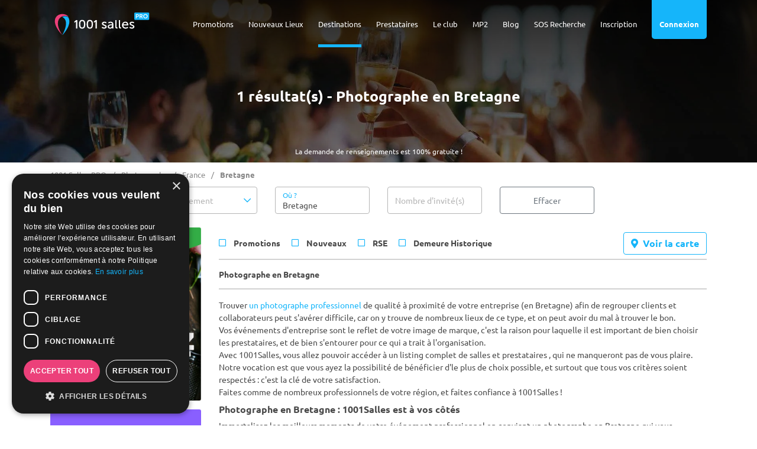

--- FILE ---
content_type: text/html; charset=UTF-8
request_url: https://www.1001salles.com/photographe-3-bretagne-r.html
body_size: 20636
content:
<!doctype html>
<html lang="FR">
<head>
    <meta charset="utf-8">
	<meta http-equiv="X-UA-Compatible" content="IE=edge" />
	<meta name="viewport" content="width=device-width, initial-scale=1" />

	<title>Photographe en Bretagne - 1001 Salles PRO</title>

	<meta name="description" content="Découvrez nos Photographe en Bretagne. Plus de 5000 salles à louer sur 1001 Salles PRO !" />
	
	<meta name="robots" content="index,follow" />	
	<meta name="language" content="FR" />

	<meta property="og:site_name" content="1001 Salles PRO" />
	<meta property="og:type" content="website" />
	<meta property="og:title" content="Photographe en Bretagne - 1001 Salles PRO" />
	<meta property="og:url" content="https://www.1001salles.com/photographe-3-bretagne-r.html" />
	<meta property="og:description" content="Découvrez nos Photographe en Bretagne. Plus de 5000 salles à louer sur 1001 Salles PRO !" />
	<meta property='og:image' content='https://www.1001salles.com/images/social/facebook-pro.jpg' />
		<meta property='og:image:width' content='1200' />
		<meta property='og:image:height' content='630' />
	<meta name="twitter:card" content="summary_large_image" />
	
	<meta name="theme-color" content="#15B5FA"/>
	<meta name="mobile-web-app-capable" content="yes" />
	<meta name="apple-mobile-web-app-title" content="1001 Salles PRO" />
	
			<link rel="apple-touch-icon" sizes="152x152" href="https://www.1001salles.com/images/pwa/apple-152.png">
		<link rel="apple-touch-icon" sizes="180x180" href="https://www.1001salles.com/images/pwa/apple-180.png">
		<link rel="apple-touch-icon" sizes="167x167" href="https://www.1001salles.com/images/pwa/apple-167.png">
		<link rel="apple-touch-icon" sizes="80x80" href="https://www.1001salles.com/images/pwa/apple-80.png">
		<link rel="apple-touch-icon" sizes="512x512" href="https://www.1001salles.com/images/pwa/apple-512.png">
		<link rel="apple-touch-startup-image" media="screen and (device-width: 430px) and (device-height: 932px) and (-webkit-device-pixel-ratio: 3) and (orientation: landscape)" href="https://www.1001salles.com/images/pwa/1001salles/iPhone_15_Pro_Max__iPhone_15_Plus__iPhone_14_Pro_Max_landscape.png">
		<link rel="apple-touch-startup-image" media="screen and (device-width: 393px) and (device-height: 852px) and (-webkit-device-pixel-ratio: 3) and (orientation: landscape)" href="https://www.1001salles.com/images/pwa/1001salles/iPhone_15_Pro__iPhone_15__iPhone_14_Pro_landscape.png">
		<link rel="apple-touch-startup-image" media="screen and (device-width: 428px) and (device-height: 926px) and (-webkit-device-pixel-ratio: 3) and (orientation: landscape)" href="https://www.1001salles.com/images/pwa/1001salles/iPhone_14_Plus__iPhone_13_Pro_Max__iPhone_12_Pro_Max_landscape.png">
		<link rel="apple-touch-startup-image" media="screen and (device-width: 390px) and (device-height: 844px) and (-webkit-device-pixel-ratio: 3) and (orientation: landscape)" href="https://www.1001salles.com/images/pwa/1001salles/iPhone_14__iPhone_13_Pro__iPhone_13__iPhone_12_Pro__iPhone_12_landscape.png">
		<link rel="apple-touch-startup-image" media="screen and (device-width: 375px) and (device-height: 812px) and (-webkit-device-pixel-ratio: 3) and (orientation: landscape)" href="https://www.1001salles.com/images/pwa/1001salles/iPhone_13_mini__iPhone_12_mini__iPhone_11_Pro__iPhone_XS__iPhone_X_landscape.png">
		<link rel="apple-touch-startup-image" media="screen and (device-width: 414px) and (device-height: 896px) and (-webkit-device-pixel-ratio: 3) and (orientation: landscape)" href="https://www.1001salles.com/images/pwa/1001salles/iPhone_11_Pro_Max__iPhone_XS_Max_landscape.png">
		<link rel="apple-touch-startup-image" media="screen and (device-width: 414px) and (device-height: 896px) and (-webkit-device-pixel-ratio: 2) and (orientation: landscape)" href="https://www.1001salles.com/images/pwa/1001salles/iPhone_11__iPhone_XR_landscape.png">
		<link rel="apple-touch-startup-image" media="screen and (device-width: 414px) and (device-height: 736px) and (-webkit-device-pixel-ratio: 3) and (orientation: landscape)" href="https://www.1001salles.com/images/pwa/1001salles/iPhone_8_Plus__iPhone_7_Plus__iPhone_6s_Plus__iPhone_6_Plus_landscape.png">
		<link rel="apple-touch-startup-image" media="screen and (device-width: 375px) and (device-height: 667px) and (-webkit-device-pixel-ratio: 2) and (orientation: landscape)" href="https://www.1001salles.com/images/pwa/1001salles/iPhone_8__iPhone_7__iPhone_6s__iPhone_6__4.7__iPhone_SE_landscape.png">
		<link rel="apple-touch-startup-image" media="screen and (device-width: 320px) and (device-height: 568px) and (-webkit-device-pixel-ratio: 2) and (orientation: landscape)" href="https://www.1001salles.com/images/pwa/1001salles/4__iPhone_SE__iPod_touch_5th_generation_and_later_landscape.png">
		<link rel="apple-touch-startup-image" media="screen and (device-width: 1024px) and (device-height: 1366px) and (-webkit-device-pixel-ratio: 2) and (orientation: landscape)" href="https://www.1001salles.com/images/pwa/1001salles/12.9__iPad_Pro_landscape.png">
		<link rel="apple-touch-startup-image" media="screen and (device-width: 834px) and (device-height: 1194px) and (-webkit-device-pixel-ratio: 2) and (orientation: landscape)" href="https://www.1001salles.com/images/pwa/1001salles/11__iPad_Pro__10.5__iPad_Pro_landscape.png">
		<link rel="apple-touch-startup-image" media="screen and (device-width: 820px) and (device-height: 1180px) and (-webkit-device-pixel-ratio: 2) and (orientation: landscape)" href="https://www.1001salles.com/images/pwa/1001salles/10.9__iPad_Air_landscape.png">
		<link rel="apple-touch-startup-image" media="screen and (device-width: 834px) and (device-height: 1112px) and (-webkit-device-pixel-ratio: 2) and (orientation: landscape)" href="https://www.1001salles.com/images/pwa/1001salles/10.5__iPad_Air_landscape.png">
		<link rel="apple-touch-startup-image" media="screen and (device-width: 810px) and (device-height: 1080px) and (-webkit-device-pixel-ratio: 2) and (orientation: landscape)" href="https://www.1001salles.com/images/pwa/1001salles/10.2__iPad_landscape.png">
		<link rel="apple-touch-startup-image" media="screen and (device-width: 768px) and (device-height: 1024px) and (-webkit-device-pixel-ratio: 2) and (orientation: landscape)" href="https://www.1001salles.com/images/pwa/1001salles/9.7__iPad_Pro__7.9__iPad_mini__9.7__iPad_Air__9.7__iPad_landscape.png">
		<link rel="apple-touch-startup-image" media="screen and (device-width: 744px) and (device-height: 1133px) and (-webkit-device-pixel-ratio: 2) and (orientation: landscape)" href="https://www.1001salles.com/images/pwa/1001salles/8.3__iPad_Mini_landscape.png">
		<link rel="apple-touch-startup-image" media="screen and (device-width: 430px) and (device-height: 932px) and (-webkit-device-pixel-ratio: 3) and (orientation: portrait)" href="https://www.1001salles.com/images/pwa/1001salles/iPhone_15_Pro_Max__iPhone_15_Plus__iPhone_14_Pro_Max_portrait.png">
		<link rel="apple-touch-startup-image" media="screen and (device-width: 393px) and (device-height: 852px) and (-webkit-device-pixel-ratio: 3) and (orientation: portrait)" href="https://www.1001salles.com/images/pwa/1001salles/iPhone_15_Pro__iPhone_15__iPhone_14_Pro_portrait.png">
		<link rel="apple-touch-startup-image" media="screen and (device-width: 428px) and (device-height: 926px) and (-webkit-device-pixel-ratio: 3) and (orientation: portrait)" href="https://www.1001salles.com/images/pwa/1001salles/iPhone_14_Plus__iPhone_13_Pro_Max__iPhone_12_Pro_Max_portrait.png">
		<link rel="apple-touch-startup-image" media="screen and (device-width: 390px) and (device-height: 844px) and (-webkit-device-pixel-ratio: 3) and (orientation: portrait)" href="https://www.1001salles.com/images/pwa/1001salles/iPhone_14__iPhone_13_Pro__iPhone_13__iPhone_12_Pro__iPhone_12_portrait.png">
		<link rel="apple-touch-startup-image" media="screen and (device-width: 375px) and (device-height: 812px) and (-webkit-device-pixel-ratio: 3) and (orientation: portrait)" href="https://www.1001salles.com/images/pwa/1001salles/iPhone_13_mini__iPhone_12_mini__iPhone_11_Pro__iPhone_XS__iPhone_X_portrait.png">
		<link rel="apple-touch-startup-image" media="screen and (device-width: 414px) and (device-height: 896px) and (-webkit-device-pixel-ratio: 3) and (orientation: portrait)" href="https://www.1001salles.com/images/pwa/1001salles/iPhone_11_Pro_Max__iPhone_XS_Max_portrait.png">
		<link rel="apple-touch-startup-image" media="screen and (device-width: 414px) and (device-height: 896px) and (-webkit-device-pixel-ratio: 2) and (orientation: portrait)" href="https://www.1001salles.com/images/pwa/1001salles/iPhone_11__iPhone_XR_portrait.png">
		<link rel="apple-touch-startup-image" media="screen and (device-width: 414px) and (device-height: 736px) and (-webkit-device-pixel-ratio: 3) and (orientation: portrait)" href="https://www.1001salles.com/images/pwa/1001salles/iPhone_8_Plus__iPhone_7_Plus__iPhone_6s_Plus__iPhone_6_Plus_portrait.png">
		<link rel="apple-touch-startup-image" media="screen and (device-width: 375px) and (device-height: 667px) and (-webkit-device-pixel-ratio: 2) and (orientation: portrait)" href="https://www.1001salles.com/images/pwa/1001salles/iPhone_8__iPhone_7__iPhone_6s__iPhone_6__4.7__iPhone_SE_portrait.png">
		<link rel="apple-touch-startup-image" media="screen and (device-width: 320px) and (device-height: 568px) and (-webkit-device-pixel-ratio: 2) and (orientation: portrait)" href="https://www.1001salles.com/images/pwa/1001salles/4__iPhone_SE__iPod_touch_5th_generation_and_later_portrait.png">
		<link rel="apple-touch-startup-image" media="screen and (device-width: 1024px) and (device-height: 1366px) and (-webkit-device-pixel-ratio: 2) and (orientation: portrait)" href="https://www.1001salles.com/images/pwa/1001salles/12.9__iPad_Pro_portrait.png">
		<link rel="apple-touch-startup-image" media="screen and (device-width: 834px) and (device-height: 1194px) and (-webkit-device-pixel-ratio: 2) and (orientation: portrait)" href="https://www.1001salles.com/images/pwa/1001salles/11__iPad_Pro__10.5__iPad_Pro_portrait.png">
		<link rel="apple-touch-startup-image" media="screen and (device-width: 820px) and (device-height: 1180px) and (-webkit-device-pixel-ratio: 2) and (orientation: portrait)" href="https://www.1001salles.com/images/pwa/1001salles/10.9__iPad_Air_portrait.png">
		<link rel="apple-touch-startup-image" media="screen and (device-width: 834px) and (device-height: 1112px) and (-webkit-device-pixel-ratio: 2) and (orientation: portrait)" href="https://www.1001salles.com/images/pwa/1001salles/10.5__iPad_Air_portrait.png">
		<link rel="apple-touch-startup-image" media="screen and (device-width: 810px) and (device-height: 1080px) and (-webkit-device-pixel-ratio: 2) and (orientation: portrait)" href="https://www.1001salles.com/images/pwa/1001salles/10.2__iPad_portrait.png">
		<link rel="apple-touch-startup-image" media="screen and (device-width: 768px) and (device-height: 1024px) and (-webkit-device-pixel-ratio: 2) and (orientation: portrait)" href="https://www.1001salles.com/images/pwa/1001salles/9.7__iPad_Pro__7.9__iPad_mini__9.7__iPad_Air__9.7__iPad_portrait.png">
		<link rel="apple-touch-startup-image" media="screen and (device-width: 744px) and (device-height: 1133px) and (-webkit-device-pixel-ratio: 2) and (orientation: portrait)" href="https://www.1001salles.com/images/pwa/1001salles/8.3__iPad_Mini_portrait.png">
				<link rel="canonical" href="https://www.1001salles.com/photographe-2-bretagne-r.html" />
				<link rel="shortcut icon" href="https://www.1001salles.com/images/logo/favicon.ico">
		
    <link rel="stylesheet" href="https://www.1001salles.com/css/bootstrap.min.css?1719779609">
    <link rel="stylesheet" href="https://www.1001salles.com/css/bootstrap.select.min.css?1719779609">
    <link rel="stylesheet" href="https://www.1001salles.com/css/datatables.min.css?1719779609">
    <link rel="stylesheet" href="https://www.1001salles.com/css/datatables.responsive.min.css?1719779609">
    <link rel="stylesheet" href="https://www.1001salles.com/css/mobile-autocomplete.min.css?1719779609">
    <link rel="stylesheet" href="https://www.1001salles.com/css/calendar-booking.min.css?1719779609">
	<link rel="stylesheet" href="https://www.1001salles.com/css/owl.carousel.min.css?1719779609">
	<link rel="stylesheet" href="https://www.1001salles.com/css/owl.theme.default.min.css?1719779609">
	<link rel="stylesheet" href="https://www.1001salles.com/css/intlTelInput.min.css?1719779609">
	<link rel="stylesheet" href="https://www.1001salles.com/css/ion.rangeSlider.min.css?1719779609">
	<link rel="stylesheet" href="https://www.1001salles.com/css/app.min.css?1763545843">

	        <link rel="stylesheet" href="https://www.1001salles.com/css/app-pro.min.css?1760087388">
        
    <link rel="stylesheet" href="https://www.1001salles.com/css/fonts/ubuntu/ubuntu.min.css?1728277404" media="none" onload="if(media!='all')media='all'">
	<noscript><link rel="stylesheet" href="https://www.1001salles.com/css/fonts/ubuntu/ubuntu.min.css?1728277404"></noscript>

    <link rel="stylesheet" href="https://www.1001salles.com/css/fonts/font-awesome/font-awesome.min.css?1728277402" media="none" onload="if(media!='all')media='all'">
    <noscript><link rel="stylesheet" href="https://www.1001salles.com/css/fonts/font-awesome/font-awesome.min.css?1728277402"></noscript>

	<link rel="stylesheet" href="https://www.1001salles.com/css/scrollbar.min.css?1719779609" media="none" onload="if(media!='all')media='all'">
	<noscript><link rel="stylesheet" href="https://www.1001salles.com/css/scrollbar.min.css?1719779609"></noscript>

	<link rel="stylesheet" href="https://www.1001salles.com/css/fancybox.min.css?1719779609" media="none" onload="if(media!='all')media='all'">
	<noscript><link rel="stylesheet" href="https://www.1001salles.com/css/fancybox.min.css?1719779609"></noscript>

	<link rel="stylesheet" href="https://www.1001salles.com/css/swal.min.css?1719779610" media="none" onload="if(media!='all')media='all'">
	<noscript><link rel="stylesheet" href="https://www.1001salles.com/css/swal.min.css?1719779610"></noscript>

	<link rel="stylesheet" href="https://www.1001salles.com/css/jquery-ui.min.css?1719779609" media="none" onload="if(media!='all')media='all'">
	<noscript><link rel="stylesheet" href="https://www.1001salles.com/css/jquery-ui.min.css?1719779609"></noscript>

	<link rel="stylesheet" href="https://www.1001salles.com/css/cropper.min.css?1719779610" media="none" onload="if(media!='all')media='all'">
	<noscript><link rel="stylesheet" href="https://www.1001salles.com/css/cropper.min.css?1719779610"></noscript>

	<link rel="stylesheet" href="https://www.1001salles.com/css/leaflet.min.css?1719779609" media="none" onload="if(media!='all')media='all'">
	<noscript><link rel="stylesheet" href="https://www.1001salles.com/css/leaflet.min.css?1719779609"></noscript>

	<link rel="stylesheet" href="https://www.1001salles.com/css/leaflet.markercluster.min.css?1719779609" media="none" onload="if(media!='all')media='all'">
	<noscript><link rel="stylesheet" href="https://www.1001salles.com/css/leaflet.markercluster.min.css?1719779609"></noscript>

	<link rel="stylesheet" href="https://www.1001salles.com/css/leaflet.markercluster.default.min.css?1719779609" media="none" onload="if(media!='all')media='all'">
	<noscript><link rel="stylesheet" href="https://www.1001salles.com/css/leaflet.markercluster.default.min.css?1719779609"></noscript>

	<link rel="stylesheet" href="https://www.1001salles.com/css/bootstrap-datepicker.min.css?1719779609" media="none" onload="if(media!='all')media='all'">
	<noscript><link rel="stylesheet" href="https://www.1001salles.com/css/bootstrap-datepicker.min.css?1719779609"></noscript>

	<link rel="stylesheet" href="https://www.1001salles.com/css/datepicker-in-fullscreen.min.css?1719779609" media="none" onload="if(media!='all')media='all'">
	<noscript><link rel="stylesheet" href="https://www.1001salles.com/css/datepicker-in-fullscreen.min.css?1719779609"></noscript>

	<link rel="stylesheet" href="https://www.1001salles.com/css/snackbar.min.css?1719779609" media="none" onload="if(media!='all')media='all'">
	<noscript><link rel="stylesheet" href="https://www.1001salles.com/css/snackbar.min.css?1719779609"></noscript>

	<link rel="stylesheet" href="https://www.1001salles.com/css/fileupload.min.css?1719779609" media="none" onload="if(media!='all')media='all'">
	<noscript><link rel="stylesheet" href="https://www.1001salles.com/css/fileupload.min.css?1719779609"></noscript>

	<link rel="stylesheet" href="https://www.1001salles.com/css/fullcalendar.min.css?1719779609" media="none" onload="if(media!='all')media='all'">
	<noscript><link rel="stylesheet" href="https://www.1001salles.com/css/fullcalendar.min.css?1719779609"></noscript>

			<link rel="manifest" href="https://www.1001salles.com/manifest.json" crossorigin="use-credentials">
					<!-- COOKIE SCRIPT -->
			<script type="text/javascript" charset="UTF-8" src="//cdn.cookie-script.com/s/09db559f203a5bb718ba5d3b9bc60139.js"></script>

			<!-- CLARITY -->
			<script type="text/javascript">
				(function(c,l,a,r,i,t,y){
					c[a]=c[a]||function(){(c[a].q=c[a].q||[]).push(arguments)};
					t=l.createElement(r);t.async=1;t.src='https://www.clarity.ms/tag/'+i;
					y=l.getElementsByTagName(r)[0];y.parentNode.insertBefore(t,y);
				})(window, document, "clarity", "script", "exah16vhsn");
			</script>
			
			<!-- FACEBOOK PIXEL -->
			<script>
				!function(f,b,e,v,n,t,s)
				{if(f.fbq)return;n=f.fbq=function(){n.callMethod?
				n.callMethod.apply(n,arguments):n.queue.push(arguments)};
				if(!f._fbq)f._fbq=n;n.push=n;n.loaded=!0;n.version='2.0';
				n.queue=[];t=b.createElement(e);t.async=!0;
				t.src=v;s=b.getElementsByTagName(e)[0];
				s.parentNode.insertBefore(t,s)}(window, document,'script',
				'https://connect.facebook.net/en_US/fbevents.js');
				fbq('init', '252203098992989');
				fbq('track', 'PageView');
			</script>
			<noscript><img height="1" width="1" style="display:none" src="https://www.facebook.com/tr?id=252203098992989&ev=PageView&noscript=1"/></noscript>
			
			<!-- GOOGLE TAG MANAGER -->
			<script>
				(function(w,d,s,l,i){w[l]=w[l]||[];w[l].push({'gtm.start':
				new Date().getTime(),event:'gtm.js'});var f=d.getElementsByTagName(s)[0],
				j=d.createElement(s),dl=l!='dataLayer'?'&l='+l:'';j.async=true;j.src=
				'https://www.googletagmanager.com/gtm.js?id='+i+dl;f.parentNode.insertBefore(j,f);
				})(window,document,'script','dataLayer','GTM-KLLP3J3');
			</script>
			<noscript><iframe src="https://www.googletagmanager.com/ns.html?id=GTM-KLLP3J3"  height="0" width="0" style="display:none;visibility:hidden"></iframe></noscript>

                    
			<!-- GOOGLE TAG -->
			<script async src="https://www.googletagmanager.com/gtag/js?id=AW-1072534998"></script>
			<script>
				window.dataLayer = window.dataLayer || [];
				function gtag(){dataLayer.push(arguments);}
				
				/*gtag('consent', 'default', {
					'ad_storage': 'denied',
					'ad_user_data': 'denied',
					'ad_personalization': 'denied',
					'analytics_storage': 'denied',
					'wait_for_update': 500
				});
				
				gtag('set', 'url_passthrough', true);*/
				
				gtag('js', new Date());

				 gtag('config', 'AW-1072534998');gtag('config', 'G-RVJJPJD91G');			</script>

			<!-- BING TAG -->
							<script>(function(w,d,t,r,u){var f,n,i;w[u]=w[u]||[],f=function(){var o={ti:"22020581"};o.q=w[u],w[u]=new UET(o),w[u].push("pageLoad")},n=d.createElement(t),n.src=r,n.async=1,n.onload=n.onreadystatechange=function(){var s=this.readyState;s&&s!=="loaded"&&s!=="complete"||(f(),n.onload=n.onreadystatechange=null)},i=d.getElementsByTagName(t)[0],i.parentNode.insertBefore(n,i)})(window,document,"script","//bat.bing.com/bat.js","uetq");</script>
				</head>
<body>
<!-- BLOCK ADMIN CONNECTED -->
<div class="header-top">
        <nav class="menu-mobile">
        <div class="top-bar">
            <div class="container">
                <div class="row">
                    <div class="col-6">
                        <span class="float-left font-weight-bold text-uppercase">Menu</span>
                    </div>
                    <div class="col-6">
                        <span class="float-right" id="close-menu-mobile"><i class="fa fa-times"></i></span>
                    </div>
                </div>
            </div>
        </div>
        <div class="container">
            <div class="row mt-5">
                					<div class="col-12 links text-center">
													<span title="68747470733a2f2f7777772e3130303173616c6c65732e636f6d2f64657374696e6174696f6e2d332d6672616e63652d702e68746d6c" class="obfCare mt-3">
								Destinations							</span>
							<span title="68747470733a2f2f7777772e3130303173616c6c65732e636f6d2f6167656e63652d332d6672616e63652d702e68746d6c" class="obfCare mt-3">
								Agences							</span>
													<span title="68747470733a2f2f7777772e3130303173616c6c65732e636f6d2f70726f2f70726f6d6f74696f6e73" class="obfCare mt-3">
							Promotions						</span>
													<span title="68747470733a2f2f7777772e3130303173616c6c65732e636f6d2f70726f2f6e6f7576656c6c65732d73616c6c6573" class="obfCare mt-3">
								Nouveaux Lieux							</span>
														<span title="68747470733a2f2f7777772e67726f7570653130303173616c6c65732e636f6d2f6d6172717565732f6d7032"  target="_blank" class="obfCare mt-3">
								MP2							</span>
							<span title="68747470733a2f2f7777772e3130303173616c6c65732e636f6d2f70726f2f6c652d636c75622d6163686574657572" class="obfCare mt-3">
								Le club							</span>
														<span title="68747470733a2f2f7777772e3130303173616c6c65732e636f6d2f70726f2f707265737461746169726573" class="obfCare mt-3">
								Prestataires							</span>
													<span title="68747470733a2f2f7777772e3130303173616c6c65732e636f6d2f70726f2f626c6f672f" class="obfCare mt-3">
							Blog						</span>
						<span title="68747470733a2f2f7777772e3130303173616c6c65732e636f6d2f70726f2f736f732d726563686572636865" class="obfCare mt-3">
							SOS Recherche						</span>
												<hr class="mt-4" />
					</div>
                    <div class="col-12 text-center mt-4">
                        <span class="btn btn-primary open-login">Connexion</span>
                    </div>

                    <div class="col-12 text-center mt-2">
                        <span title="68747470733a2f2f7777772e3130303173616c6c65732e636f6d2f70726f2f696e736372697074696f6e" class="obfCare btn btn-outline-primary">Inscription organisateur d'événement</span>
                    </div>
                    <div class="col-12 text-center mt-2">
                        <span title="68747470733a2f2f7777772e3130303173616c6c65732e636f6d2f70726f2f696e736372697074696f6e2d70726f66657373696f6e6e656c" class="obfCare btn btn-outline-primary">Inscription Professionnel</span>
                    </div>
                    					<div class="col-12 text-center mt-4 mb-3">
						<span title="68747470733a2f2f7777772e66616365626f6f6b2e636f6d2f3130303173616c6c65732e636f" class="obfCare" target="_blank">
							<i class="fab fa-facebook-square"></i>
						</span>
						&nbsp;
						<span title="68747470733a2f2f7777772e696e7374616772616d2e636f6d2f3130303173616c6c65732e636f2f" class="obfCare" target="_blank">
							<i class="fab fa-instagram"></i>
						</span>
					</div>
					            </div>
        </div>
    </nav>
    <nav class="main-menu ">
        <div class="container">
            <div class="row">
                <div class="col-md-12">
					<div class="position-relative">
						<div class="login">
							<div class="arrow"></div>
							<div class="top-bar">
								<div class="container">
									<div class="row">
										<div class="col-6">
											<span class="float-left font-weight-bold text-uppercase">Mon Compte</span>
										</div>
										<div class="col-6">
											<span class="float-right c-pointer d-xl-none" id="close-login"><i class="fa fa-times"></i></span>
										</div>
									</div>
								</div>
							</div>
							<div class="container">
								<div class="row mt-3">
									<div class="col-12">
										<div id="div-form-login">
											<form id="form-login">
												<input type="hidden" class="form-control" name="form-login-id-site" id="form-login-id-site" value="2" />
												<div class="form-group has-label">
													<i class="far fa-user-alt"></i>
													<label for="form-login-login" class="form-label">Identifiant ou e-mail *</label>
													<input type="text" class="form-control" name="form-login-login" id="form-login-login" />
													<div class="invalid-feedback"></div>
												</div>

												<div class="form-group has-label password-toggle-hide">
                                                    <i class="fa fa-eye pointer"></i>
													<label for="form-login-password" class="form-label">Mot de passe *</label>
													<input type="password" class="form-control" name="form-login-password" id="form-login-password" />
													<div class="invalid-feedback"></div>
												</div>
												<div class="form-group">
													<input type="submit" class="btn btn-primary w-100" value="Connexion" />
												</div>
											</form>
											<div class="form-group">
												<span title="68747470733a2f2f7777772e3130303173616c6c65732e636f6d2f70726f2f696e736372697074696f6e" class="obfCare btn btn-outline-primary w-100">Créer un compte</span>
											</div>
											<p class="text-center fs-13 c-pointer forgot-password mb-sm-3 mb-md-0">Mot de passe oublié ?</p>
										</div>
										<div id="div-form-password" class="d-none">
											<p class="fs-13 mb-0">Un trou de mémoire ?</p>
											<p class="fs-13">Renseignez votre adresse e-mail, nous vous guiderons pour le réinitialiser.</p>
											<form id="form-password">
												<input type="hidden" class="form-control" name="form-password-id-site" id="form-password-id-site" value="2" />
												<div class="form-group has-label">
													<i class="far fa-user-alt"></i>
													<label for="form-password-mail" class="form-label">Adresse e-mail *</label>
													<input type="text" class="form-control" name="form-password-mail" id="form-password-mail" />
													<div class="invalid-feedback"></div>
												</div>
												<div class="form-group">
													<input type="submit" class="btn btn-primary w-100" value="Réinitialiser" />
												</div>
											</form>
											<p class="text-center fs-13 c-pointer unforgot-password mb-sm-3 mb-md-0">Retour à la connexion</p>
										</div>
									</div>
								</div>
							</div>
						</div>
													<a href="https://www.1001salles.com/pro/">
								<img src="https://www.1001salles.com/images/logo/logo-pro.svg" alt="" title="Logo 1001 Salles PRO" class="logo">							</a>
													<div class="menu-burger">
							<img src="https://www.1001salles.com/images/ico/bars-pro.svg" alt="" title="Menu Mobile 1001 Salles PRO">						</div>
												<div class="menu">
															<span class="btn open-login">
									Connexion								</span>
																	<span class="elm has-sub-menu ">
										Inscription										<ul class="menu-sub">
											<li>
												<span title="68747470733a2f2f7777772e3130303173616c6c65732e636f6d2f70726f2f696e736372697074696f6e" class="obfCare">
													<i class="far fa-user-circle"></i>&nbsp;&nbsp; Organisateur d'événement												</span>
											</li>
											<li>
												<span title="68747470733a2f2f7777772e3130303173616c6c65732e636f6d2f70726f2f696e736372697074696f6e2d70726f66657373696f6e6e656c" class="obfCare">
													<i class="far fa-briefcase"></i>&nbsp;&nbsp; Professionnel												</span>
											</li>
										</ul>
									</span>
																			<span title="68747470733a2f2f7777772e3130303173616c6c65732e636f6d2f70726f2f736f732d726563686572636865" class="obfCare">
											<span class="elm ">
												SOS Recherche											</span>
										</span>
																			<span title="68747470733a2f2f7777772e3130303173616c6c65732e636f6d2f70726f2f626c6f672f" class="obfCare">
										<span class="elm ">
											Blog										</span>
									</span>
																			<span title="68747470733a2f2f7777772e67726f7570653130303173616c6c65732e636f6d2f6d6172717565732f6d7032" target="_blank" class="obfCare">
											<span class="elm ">
												MP2											</span>
										</span>
										<span title="68747470733a2f2f7777772e3130303173616c6c65732e636f6d2f70726f2f6c652d636c75622d6163686574657572" class="obfCare">
											<span class="elm ">
												Le club											</span>
										</span>
																				<span title="68747470733a2f2f7777772e3130303173616c6c65732e636f6d2f70726f2f707265737461746169726573" class="obfCare">
											<span class="elm ">
												Prestataires											</span>
										</span>
																				<span title="68747470733a2f2f7777772e3130303173616c6c65732e636f6d2f64657374696e6174696f6e2d332d6672616e63652d702e68746d6c" class="obfCare">
											<span class="elm active">
												Destinations											</span>
										</span>
																				<span title="68747470733a2f2f7777772e3130303173616c6c65732e636f6d2f70726f2f6e6f7576656c6c65732d73616c6c6573" class="obfCare">
											<span class="elm ">
												Nouveaux Lieux											</span>
										</span>
																			<span title="68747470733a2f2f7777772e3130303173616c6c65732e636f6d2f70726f2f70726f6d6f74696f6e73" class="obfCare">
										<span class="elm ">
											Promotions										</span>
									</span>
															</div>
					</div>
				</div>
            </div>
        </div>
    </nav>
</div><header class="position-relative">
			<div class="stitle">
			La demande de renseignements est 100% gratuite !
		</div>
			<div class="hero  background-image position-relative" style="background-image:url('https://www.1001salles.com/images/header/home-1.jpg');
			background-image: -webkit-image-set(url('https://www.1001salles.com/images/header/home-1.webp') 1x)" >
		<div class="container bg-overlay">
			<div class="row">
				<div class="col-md-10 offset-md-1">
												<p class="title text-center mb-0">
								1 résultat(s) - Photographe en Bretagne							</p>
											</div>
			</div>
		</div>
	</div>
</header><!-- 1001SALLES -->
<div class="modal" tabindex="-1" role="dialog" id="modal-provider-contact">
	<div class="modal-dialog modal-dialog-scrollable modal-dialog-centered" role="document">
		<div class="modal-content">
			<div class="modal-header">
				<h5 class="modal-title text-truncate">Contacter <span class="modal-provider-contact-name"></span></h5>
				<button type="button" class="close" data-dismiss="modal" aria-label="Close">
					<span aria-hidden="true">&times;</span>
				</button>
    
			</div>
			<div class="modal-body pt-2 pt-lg-0" style="min-height: 350px;">
				<div class="alert alert-outline-accent bg-accent-light font-weight-bold fs-14 p-1 pl-2 pr-2" role="alert">
					La demande de renseignements est 100% gratuite !
				</div>
				<form id="form-provider-contact" autocomplete="off">
					<div class="alert alert-outline-accent modal-provider-contact-promotion d-none" role="alert">
						<p class="font-weight-bold text-center mb-0 color-primary"></p>
					</div>
					<input type="hidden" name="form-provider-contact-id" id="form-provider-contact-id" />
					<input type="hidden" name="form-provider-contact-id-site" value="2" />
					<input type="hidden" name="form-provider-contact-type-contact" value="" />
					<input type="hidden" name="form-provider-contact-type-is-form" value="1" />
					<input type="hidden" name="form-provider-contact-type-is-visio" value="0" />
					<input type="hidden" name="form-provider-contact-type-is-event" value="1" />
					<input type="hidden" name="form-provider-contact-type-date" value="" />
					<input type="hidden" name="form-provider-contact-type-time" value="" />
                                            <div class="btn-contact-modal">
                            <div class="contact-type-modal d-flex mb-2">
                                <div class="btn btn-sm btn-primary btn-type-contact-modal flex-grow-1 mr-2 mb-1 type-contact-form position-relative pt-3 pb-3">
                                    <div class="mb-1">
                                        <i class="far fa-align-left fs-18"></i>
                                    </div>
                                    Formulaire
                                </div>
                                <div class="btn btn-sm btn-light btn-type-contact-modal flex-grow-1 ml-2 mb-1 type-contact-appointment position-relative pt-3 pb-3">
                                    <div class="mb-1">
                                        <i class="far fa-calendar-week fs-18"></i>
                                    </div>
                                    Visio-conf<br />sur RDV
                                </div>
                            </div>
                        </div>
                        					<div class="alert alert-danger d-none" role="alert">
                        <i class="fas fa-info-circle"></i> &nbsp;Veuillez corriger les erreurs ci-dessous :                    </div>
					
					<div class="contact-pattern-modal d-none">
						<div class="form-group has-label">
							<label for="form-provider-contact-contact-pattern" class="form-label hidden">Motif *</label>
							<select class="selectpicker w-100" name="form-provider-contact-contact-pattern" id="form-provider-contact-contact-pattern-modal" title="Motif du rendez-vous *">
								<option value="1">Organisation d'événements</option>
								<option value="2">Informations découverte</option>
								<option value="3">Nouveauté</option>
								<option value="4">Tendance du marché</option>
							</select>
							<div class="invalid-feedback"></div>
						</div>
					</div>
					<div class="contact-form-modal">
													<p class="title-primary mb-1">A propos de vous</p>
							<p class="mb-2 color-secondary">Déja inscrit ? <span class="color-primary c-pointer btn-display-login" data-dismiss="modal">Connectez-vous !</span></p>
															<div class="form-group has-label">
									<label for="form-provider-contact-society" class="form-label">Société *</label>
									<input type="text" class="form-control" name="form-provider-contact-society" id="form-provider-contact-society" autocomplete="new-society" />
									<div class="invalid-feedback"></div>
								</div>
								<div class="form-group has-label">
									<label for="form-provider-contact-id-service-user" class="form-label hidden">Poste occupé *</label>
									<select class="selectpicker w-100" name="form-provider-contact-id-service-user" id="form-provider-contact-id-service-user" title="Poste occupé *">
										<option value="215">Acheteur</option><option value="280">Assistant commercial</option><option value="216">Assistant(e) communication</option><option value="217">Assistant(e) de direction</option><option value="218">Assistant(e) Marketing</option><option value="240">Autre</option><option value="281">Chargé de marketing</option><option value="219">Chargé(e) de communication</option><option value="220">Chargé(e) de congrès, séminaires, voyages</option><option value="221">Chef de projet : Chargé(e) de mission</option><option value="222">Consultant</option><option value="223">Délégué Général</option><option value="224">Dir / Resp. Administration Finance</option><option value="225">Dir / Resp. Commercial(e)</option><option value="226">Dir / Resp. Communication</option><option value="227">Dir / Resp. Congres</option><option value="228">Dir / Resp. Evénementiel Séminaires</option><option value="229">Dir / Resp. Logistique</option><option value="230">Dir / Resp. Marketing</option><option value="231">Dir / Resp. Publicité</option><option value="232">Dir / Resp. RP</option><option value="233">Dir / RH Formation</option><option value="234">Dir /Resp.Achats</option><option value="235">Free Lance</option><option value="282">OFFICE MANAGER</option><option value="236">PDG / DG / Gérant</option><option value="237">Président</option><option value="238">Secrétaire Général</option><option value="239">Trésorier</option>									</select>
									<div class="invalid-feedback"></div>
								</div>
															<div class="form-group has-label">
								<label for="form-provider-contact-name" class="form-label">Nom *</label>
								<input type="text" class="form-control" name="form-provider-contact-name" id="form-provider-contact-name" autocomplete="new-name" />
								<div class="invalid-feedback"></div>
							</div>
							<div class="form-group has-label">
								<label for="form-provider-contact-first-name" class="form-label">Prénom *</label>
								<input type="text" class="form-control" name="form-provider-contact-first-name" id="form-provider-contact-first-name" autocomplete="new-first-name" />
								<div class="invalid-feedback"></div>
							</div>
							<div class="form-group has-label">
								<label for="form-provider-contact-mail" class="form-label">Adresse e-mail *</label>
								<input type="email" class="form-control" name="form-provider-contact-mail" id="form-provider-contact-mail" autocomplete="new-mail" />
								<div class="invalid-feedback"></div>
							</div>
							<div class="form-group">
								<input type="hidden" name="form-provider-contact-phone-code" id="form-provider-contact-phone-code" class="hidden-phone-dial-code" />
								<input type="tel" class="form-control" name="form-provider-contact-phone" id="form-provider-contact-phone" autocomplete="new-phone" />
								<div class="invalid-feedback"></div>
							</div>
													<div class="contact-form-event-modal">
							<p class="title-primary mb-2">A propos de votre événement</p>
							<div class="form-group has-label">
								<label for="form-provider-contact-id-service" class="form-label hidden">Nature *</label>
								<select class="selectpicker w-100" name="form-provider-contact-id-service" id="form-provider-contact-id-service" title="Nature *">
									<option value="211">Afterwork</option><option value="25">Anniversaire d'entreprise</option><option value="26">Arbre de Noël</option><option value="27">Assemblée générale</option><option value="28">Brunch</option><option value="29">Cocktail d'entreprise</option><option value="30">Collecte de don</option><option value="210">Comité de direction</option><option value="31">Concert avec billetterie</option><option value="32">Concert sans billetterie</option><option value="33">Concours examen</option><option value="34">Conférence</option><option value="35">Conférence de presse</option><option value="36">Congrès</option><option value="37">Convention</option><option value="64">Coworking / créativité</option><option value="38">Défilé de mode</option><option value="59">Événement avec amphithéâtre</option><option value="39">Événement commémoratif</option><option value="40">Exposition</option><option value="41">Formation</option><option value="63">Incentive</option><option value="42">Journée d'étude</option><option value="43">Journée d'information</option><option value="44">Lancement de produit</option><option value="45">Meeting politique</option><option value="60">Présentation de produit</option><option value="46">Réception professionnelle</option><option value="47">Remise de prix</option><option value="48">Repas d'affaires</option><option value="49">Représentation de théâtre</option><option value="50">Réunion</option><option value="51">Salon</option><option value="52">Séance photo</option><option value="244">Séminaire</option><option value="61">Séminaire résidentiel</option><option value="241">Showroom / Pop Up Store</option><option value="53">Soirée d'école</option><option value="54">Soirée d'entreprise</option><option value="55">Spectacle</option><option value="283">Team Building</option><option value="56">Tournage de film</option><option value="58">Traduction simultanée</option><option value="62">Vente aux enchères</option><option value="57">Visioconférence</option>								</select>
								<div class="invalid-feedback"></div>
							</div>
							<div class="form-group has-label">
								<label for="form-provider-contact-city" class="form-label">Où ? *</label>
								<input type="hidden" class="form-control" name="form-provider-contact-id-city" id="form-provider-contact-id-city" />
								<input type="text" class="form-control" name="form-provider-contact-city" id="form-provider-contact-city" />
								<div class="invalid-feedback"></div>
							</div>
							<div class="form-group has-label">
								<label for="form-provider-contact-date" class="form-label">Date *</label>
								<input type="hidden" name="form-provider-contact-date" id="form-provider-contact-date" />
								<div class="invalid-feedback"></div>
							</div>
							<!-- HEURE DE DEBUT -->
							<div class="form-group has-label">
								<label for="form-provider-contact-start-time" class="form-label">Heure de début</label>
								<input type="text" class="form-control" name="form-provider-contact-start-time" id="form-provider-contact-start-time" />
								<div class="invalid-feedback"></div>
							</div>
							<!-- HEURE DE FIN -->
							<div class="form-group has-label">
								<label for="form-provider-contact-end-time" class="form-label">Heure de fin</label>
								<input type="text" class="form-control" name="form-provider-contact-end-time" id="form-provider-contact-end-time" />
								<div class="invalid-feedback"></div>
							</div>
							<div class="form-group has-label has-ico position-relative">
								<i class="fas fa-users fa-fw"></i>
								<label for="form-provider-contact-pax" class="form-label">Nombre d'invités *</label>
								<input type="number" class="form-control" name="form-provider-contact-pax" id="form-provider-contact-pax" />
								<div class="invalid-feedback"></div>
							</div>
							<div class="form-group has-label has-ico position-relative">
								<i class="fas fa-euro-sign fa-fw"></i>
								<label for="form-provider-contact-budget" class="form-label">Budget global estimé</label>
								<input type="number" class="form-control" name="form-provider-contact-budget" id="form-provider-contact-budget" />
								<div class="invalid-feedback"></div>
								<div class="alert alert-accent mt-1 d-none" role="alert" style="position: relative;">
									<i class="fa fa-arrow-up mr-1 fs-120" aria-hidden="true"></i>
									<span class="budget-min"></span>
								</div>
							</div>
						</div>
						<div class="form-group has-label mb-0">
							<label for="form-provider-contact-message" class="form-label">Détail de votre demande *</label>
							<textarea class="form-control" name="form-provider-contact-message" id="form-provider-contact-message" rows="5"></textarea>
							<div class="invalid-feedback"></div>
						</div>
													<!-- BOUTON j'accepte de recvoir les newsletter si non connecté -->
							<div class="form-group checkbox mt-3 mb-1">
								<input type="checkbox" name="form-provider-contact-newsletter" id="form-provider-contact-newsletter" checked />
								<label class="w-100 mb-0" for="form-provider-contact-newsletter">J'accepte de recevoir la newsletter</label>
							</div>
							<div class="form-group checkbox mb-0">
								<input type="checkbox" name="form-provider-contact-newsletter-group" id="form-provider-contact-newsletter-group" checked />
								<label class="w-100 mb-0" for="form-provider-contact-newsletter-group">J'accepte de recevoir les communications du Groupe 1001Salles et de ses partenaires</label>
							</div>
													<div class="contact-form-calendar-modal" style="display: none;">
							<p class="title-primary mb-0 mt-3">Date souhaitée du rendez-vous</p>
							<div class="form-group mb-0">
								<div id="form-provider-contact-calendar-modal"></div>
							</div>
						</div>
					</div>
				</form>
			</div>
			<div class="modal-footer">
				<button type="button" class="btn btn-secondary" data-dismiss="modal">Annuler</button>
				<button class="btn btn-primary form-provider-contact-submit">Envoyer</button>
			</div>
		</div>
	</div>
</div>

<!-- PRIVATEASER -->
<div class="modal" tabindex="-1" role="dialog" id="modal-provider-contact-privateaser">
    <div class="modal-dialog modal-dialog-scrollable modal-dialog-centered" role="document">
        <div class="modal-content">
            <div class="modal-header">
                <h5 class="modal-title text-truncate">Contacter <span class="modal-provider-contact-name"></span></h5>
                <button type="button" class="close" data-dismiss="modal" aria-label="Close">
                    <span aria-hidden="true">&times;</span>
                </button>
            </div>
            <div class="modal-body pt-2 pt-lg-0" style="min-height: 350px;">
                <div class="alert alert-outline-accent bg-accent-light font-weight-bold fs-14 p-1 pl-2 pr-2" role="alert">
                    La demande de renseignements est 100% gratuite !
                </div>
                <div class="content-i-frame-privateaser"></div>
            </div>
        </div>
    </div>
</div><div class="modal" tabindex="-1" role="dialog" id="modal-purpose-provider">
	<div class="modal-dialog modal-dialog-scrollable modal-dialog-centered modal-lg" role="document">
		<div class="modal-content">
			<div class="modal-header">
				<h5 class="modal-title"></h5>
				<button type="button" class="close" data-dismiss="modal" aria-label="Close">
					<span aria-hidden="true">&times;</span>
				</button>
			</div>
			<div class="modal-body pt-0">
				<div class="big-title">
					<i class="far fa-check-circle fs-20 color-primary"></i>
					<span class="confirm-string fs-20"></span>
				</div>
				<form id="form-purpose-provider" class="form-purpose-provider">
					<input type="hidden" name="form-purpose-provider-step" id="form-purpose-provider-step" />
					<input type="hidden" name="form-purpose-provider-id-user-event" id="form-purpose-provider-id-user-event" />
					<input type="hidden" name="form-purpose-provider-id-type-provider" id="form-purpose-provider-id-type-provider" />
					<div class="modal-purpose-provider-list">
						
					</div>
				</form>
			</div>
			<div class="modal-footer">
				<button type="button" class="btn btn-secondary btn-cancel-form-purpose-provider">Non merci</button>
				<button type="submit" class="btn btn-primary btn-submit-form-purpose-provider">Envoyer</button>
			</div>
		</div>
	</div>
</div><div class="modal" tabindex="-1" role="dialog" id="modal-provider-promotion">
	<div class="modal-dialog modal-dialog-scrollable modal-dialog-centered" role="document">
		<div class="modal-content">
			<div class="modal-header">
				<h5 class="modal-title">Promotions en cours</h5>
				<button type="button" class="close" data-dismiss="modal" aria-label="Close">
					<span aria-hidden="true">&times;</span>
				</button>
			</div>
			<div class="modal-body pt-2 pt-lg-0">
				
			</div>
		</div>
	</div>
</div><div class="modal fade" id="modal-speech-search" tabindex="-1" role="dialog">
    <div class="modal-dialog modal-dialog-centered" role="document">
        <div class="modal-content">
            <!-- Header -->
            <div class="modal-header border-0">
                <h5 class="modal-title text-uppercase">Recherche vocale</h5>
                <button type="button" class="close" data-dismiss="modal" aria-label="Close">
                    <span>&times;</span>
                </button>
            </div>

            <!-- Body -->
            <div class="modal-body text-center mt-5">
                <div class="fixed-circle mx-auto mb-4 d-flex align-items-center justify-content-center btn-micro">
                    <i class="fa fa-waveform text-white" style="font-size: 38px"></i>
                </div>
                <p class="listen-wait mb-3 font-weight-bold">Que recherchez-vous ?</p>
                <p class="speech-result text-black-50 opacity-75">Exemple : Je recherche une salle de séminaire à Bordeaux.</p>
                <div class="results-provider"></div>
                <div id="speech-search-loader" class="mt-5 mb-4 text-center" style="display: none;">
                    <i class="fas fa-spinner fa-spin color-primary fs-60"></i>
                </div>
            </div>

            <!-- Footer -->
            <div class="modal-footer bg-light border-0 d-flex flex-column align-items-center">
                <button type="button" class="btn btn-primary btn-block" data-dismiss="modal">
                    Faire une recherche manuelle
                </button>
                <small class="text-muted mt-2">Il s'agit d'une version béta de la recherche vocale</small>
            </div>
        </div>
    </div>
</div>
<section class="breadcrumb-wrapper">
	<div aria-label="Breadcrumb" class="container">
		<ol itemscope itemtype="https://schema.org/BreadcrumbList" class="breadcrumb-list">
			<li itemprop="itemListElement" itemscope itemtype="https://schema.org/ListItem">
				<a itemprop="item" href="https://www.1001salles.com/pro/">
					<span itemprop="name" class="fw-normal">1001 Salles PRO</span>
				</a>
				<meta itemprop="position" content="1" />
			</li>
							<li itemprop="itemListElement" itemscope itemtype="https://schema.org/ListItem">
					<span title="68747470733a2f2f7777772e3130303173616c6c65732e636f6d2f70686f746f6772617068652d332e68746d6c" class="obfCare">
						<span itemprop="name" class="fw-normal">Photographe</span>
					</span>
					<meta itemprop="item" content="https://www.1001salles.com/photographe-3.html" />
					<meta itemprop="position" content="2" />
				</li>
									<li itemprop="itemListElement" itemscope itemtype="https://schema.org/ListItem">
						<a itemprop="item" href="https://www.1001salles.com/photographe-3-france-p.html">
							<span itemprop="name" class="fw-normal">France</span>
						</a>
						<meta itemprop="position" content="3" />
					</li>
					<li itemprop="itemListElement" itemscope itemtype="https://schema.org/ListItem">
						<span itemprop="name">Bretagne</span>
						<meta itemprop="item" content="https://www.1001salles.com/photographe-3-bretagne-r.html" />
						<meta itemprop="position" content="4" />
					</li>
							</ol>
	</div>
</section>
<section class="search-list">
	<div class="top-bar">
		<div class="container">
			<div class="row">
				<div class="col-6">
					<span class="float-left font-weight-bold text-uppercase">Filtres</span>
				</div>
				<div class="col-6">
					<span class="float-right close-search-list"><i class="fa fa-times"></i></span>
				</div>
			</div>
		</div>
	</div>
	<div class="container">
		<div class="row">
			<div class="col-md-12">
				<form id="form-search-list" action="javascript:void(0);" autocomplete="off">
					<input type="hidden" name="form-search-is-meeting" id="form-search-is-meeting" value="false" />
<div class="row">
	<div class="col-lg-12 d-block d-lg-none text-left mb-3">
		<div class="checkbox">
			<input type="checkbox" name="form-search-has-promotion" id="form-search-has-promotion-mobile"  />
			<label class="w-100 mb-0" for="form-search-has-promotion-mobile"><b>Promotions</b></label>
		</div>
		<div class="checkbox mt-1">
			<input type="checkbox" name="form-search-is-new" id="form-search-is-new-mobile"  />
			<label class="w-100 mb-0" for="form-search-is-new-mobile"><b>Nouveaux</b></label>
		</div>
		            <div class="checkbox mt-1">
                <input type="checkbox" name="form-search-is-rse" id="form-search-is-rse-mobile"  />
                <label class="w-100 mb-0" for="form-search-is-rse-mobile"><b>RSE</b></label>
            </div>
						<div class="checkbox mt-1">
                <input type="checkbox" name="form-search-is-historical" id="form-search-is-historical-mobile"  />
                <label class="w-100 mb-0" for="form-search-is-historical-mobile"><b>Demeure Historique</b></label>
            </div>
				</div>
			<div class="col-lg-2 pb-2">
			<div class="form-group has-label mb-0">
				<label for="form-search-type-provider-id" class="form-label hidden">Prestataire</label>
				<select class="selectpicker w-100" name="form-search-type-provider-id" id="form-search-type-provider-id" title="Prestataire">
											<option value="164" >Accueil / Sécurité / Digital</option>
												<option value="167" >Agences</option>
												<option value="150" >Animation musicale</option>
												<option value="212" >Animations & Spectacles</option>
												<option value="166" >Destinations</option>
												<option value="163" >Incentive - Teambuilding</option>
												<option value="148" >Lieux</option>
												<option value="154" >Location de matériel</option>
												<option value="151" selected>Photos & Vidéos</option>
												<option value="162" >Pyrotechnie</option>
												<option value="165" >Stand - Scénographie</option>
												<option value="149" >Traiteurs & Spiritueux</option>
												<option value="155" >Transports</option>
										</select>
			</div>
		</div>
			<div class="col-lg-2 pb-2">
		<div class="form-group has-label mb-0">
			<label for="form-search-type-event-id" class="form-label hidden">Événement</label>
			<select class="selectpicker w-100" name="form-search-type-event-id" id="form-search-type-event-id" title="Événement">
									<optgroup label="Professionnel" class="form-search-type-event-id-first">
													<option value="211"  data-is-private="0">Afterwork</option>
														<option value="25"  data-is-private="0">Anniversaire d'entreprise</option>
														<option value="26"  data-is-private="0">Arbre de Noël</option>
														<option value="27"  data-is-private="0">Assemblée générale</option>
														<option value="28"  data-is-private="0">Brunch</option>
														<option value="29"  data-is-private="0">Cocktail d'entreprise</option>
														<option value="30"  data-is-private="0">Collecte de don</option>
														<option value="210"  data-is-private="0">Comité de direction</option>
														<option value="31"  data-is-private="0">Concert avec billetterie</option>
														<option value="32"  data-is-private="0">Concert sans billetterie</option>
														<option value="33"  data-is-private="0">Concours examen</option>
														<option value="34"  data-is-private="0">Conférence</option>
														<option value="35"  data-is-private="0">Conférence de presse</option>
														<option value="36"  data-is-private="0">Congrès</option>
														<option value="37"  data-is-private="0">Convention</option>
														<option value="64"  data-is-private="0">Coworking / créativité</option>
														<option value="38"  data-is-private="0">Défilé de mode</option>
														<option value="59"  data-is-private="0">Événement avec amphithéâtre</option>
														<option value="39"  data-is-private="0">Événement commémoratif</option>
														<option value="40"  data-is-private="0">Exposition</option>
														<option value="41"  data-is-private="0">Formation</option>
														<option value="63"  data-is-private="0">Incentive</option>
														<option value="42"  data-is-private="0">Journée d'étude</option>
														<option value="43"  data-is-private="0">Journée d'information</option>
														<option value="44"  data-is-private="0">Lancement de produit</option>
														<option value="45"  data-is-private="0">Meeting politique</option>
														<option value="60"  data-is-private="0">Présentation de produit</option>
														<option value="46"  data-is-private="0">Réception professionnelle</option>
														<option value="47"  data-is-private="0">Remise de prix</option>
														<option value="48"  data-is-private="0">Repas d'affaires</option>
														<option value="49"  data-is-private="0">Représentation de théâtre</option>
														<option value="50"  data-is-private="0">Réunion</option>
														<option value="51"  data-is-private="0">Salon</option>
														<option value="52"  data-is-private="0">Séance photo</option>
														<option value="244"  data-is-private="0">Séminaire</option>
														<option value="61"  data-is-private="0">Séminaire résidentiel</option>
														<option value="241"  data-is-private="0">Showroom / Pop Up Store</option>
														<option value="53"  data-is-private="0">Soirée d'école</option>
														<option value="54"  data-is-private="0">Soirée d'entreprise</option>
														<option value="55"  data-is-private="0">Spectacle</option>
														<option value="283"  data-is-private="0">Team Building</option>
														<option value="56"  data-is-private="0">Tournage de film</option>
														<option value="58"  data-is-private="0">Traduction simultanée</option>
														<option value="62"  data-is-private="0">Vente aux enchères</option>
														<option value="57"  data-is-private="0">Visioconférence</option>
												</optgroup>
					<optgroup label="Privé" class="form-search-type-event-id-second">
													<option value="24"  data-is-private="1">Afterwork</option>
														<option value="2"  data-is-private="1">Anniversaire</option>
														<option value="21"  data-is-private="1">Baby Shower</option>
														<option value="6"  data-is-private="1">Baptême</option>
														<option value="7"  data-is-private="1">Bat et Bar Mitzvah</option>
														<option value="214"  data-is-private="1">Brunch</option>
														<option value="4"  data-is-private="1">Cocktail</option>
														<option value="8"  data-is-private="1">EVJF/EVG</option>
														<option value="10"  data-is-private="1">Fête de Noël</option>
														<option value="3"  data-is-private="1">Fête religieuse</option>
														<option value="11"  data-is-private="1">Fiançailles</option>
														<option value="17"  data-is-private="1">Jour de l&#039;an</option>
														<option value="1"  data-is-private="1">Mariage</option>
														<option value="12"  data-is-private="1">Pacs</option>
														<option value="23"  data-is-private="1">Pot de départ</option>
														<option value="13"  data-is-private="1">Rallye</option>
														<option value="15"  data-is-private="1">Réception entre amis</option>
														<option value="16"  data-is-private="1">Représentation de thêatre</option>
														<option value="5"  data-is-private="1">Réunion de famille</option>
														<option value="18"  data-is-private="1">Soirée à thème</option>
														<option value="20"  data-is-private="1">Soirée étudiante</option>
														<option value="22"  data-is-private="1">Spectacle</option>
														<option value="19"  data-is-private="1">Speed dating</option>
												</optgroup>
								</select>
		</div>
	</div>
	<div class="col-lg-2 pb-2">
		<div class="form-group has-label mb-0">
			<input type="hidden" name="form-search-location-id" value="13" />
			<input type="hidden" name="form-search-location-type" value="2" />
			<label for="form-list-search-location" class="form-label">Où ?</label>
			<input type="text" class="form-control" name="form-search-location" id="form-list-search-location" value="Bretagne" />
		</div>
	</div>
	<div class="col-lg-2 pb-2 search-distance" style="display: none;">
		<div class="select-simulated">
			<span class="title">Distance max. ?</span>
			<div class="content">
				<p class="color-secondary fs-12 m-0 mb-2">Distance maximum :</p>
				<input type="text" name="form-search-distance" id="form-search-distance" value="" />
				<div class="btn btn-secondary btn-sm w-100 mt-2 reset">Effacer</div>
			</div>
		</div>
	</div>
	<div class="col-lg-2 pb-2 search-only-caterer" style="display: none;">
		<div class="form-group has-label mb-0">
			<label for="form-search-id-service-caterer" class="form-label hidden">Mode de restauration</label>
			<select class="selectpicker w-100" name="form-search-id-service-caterer" id="form-search-id-service-caterer" title="Mode de restauration">
									<option value="341" >Brunch/Petit déjeuner</option>
										<option value="205" >Buffet</option>
										<option value="206" >Cocktail</option>
										<option value="342" >Food-truck</option>
										<option value="343" >Grazing table</option>
										<option value="208" >Plateaux repas/box</option>
										<option value="207" >Repas assis</option>
								</select>
		</div>
	</div>
	<div class="col-lg-2 pb-2 search-only-dj" style="display: none;">
		<div class="form-group has-label mb-0">
			<label for="form-search-typology-dj" class="form-label hidden">Type d'activité</label>
			<select class="selectpicker w-100" name="form-search-typology[]" id="form-search-typology-dj" title="Type d'activité" multiple>
				                        <option value="290" >DJ</option>
						                        <option value="325" >Artiste solo</option>
						                        <option value="326" >Groupe de musique</option>
									</select>
		</div>
	</div>
	<div class="col-lg-2 pb-2 search-only-dj" style="display: none;">
		<div class="form-group has-label mb-0">
			<label for="form-search-id-service-dj" class="form-label hidden">Style de musique</label>
			<select class="selectpicker w-100" name="form-search-id-service-dj[]" id="form-search-id-service-dj" title="Style de musique" multiple>
									<option value="249" >Blues</option>
										<option value="250" >Bossa Nova</option>
										<option value="253" >Country</option>
										<option value="254" >Disco</option>
										<option value="255" >Electro</option>
										<option value="256" >Flamenco</option>
										<option value="257" >Folk</option>
										<option value="258" >Funk</option>
										<option value="260" >Gospel</option>
										<option value="261" >House</option>
										<option value="262" >Jazz</option>
										<option value="263" >Latino</option>
										<option value="265" >Métal</option>
										<option value="277" >Musique Africaine</option>
										<option value="269" >Pop</option>
										<option value="270" >Rap</option>
										<option value="278" >RNB</option>
										<option value="272" >Rock</option>
										<option value="273" >Soul</option>
										<option value="275" >Variété Internationale</option>
										<option value="276" >Zouk</option>
								</select>
		</div>
	</div>
			<div class="col-lg-2 pb-2 search-only-caterer" style="display: none;">
			<div class="form-group has-label mb-0">
				<label for="form-search-typology-222" class="form-label hidden">Spécificités</label>
				<select class="selectpicker w-100" name="form-search-typology[]" id="form-search-typology-222" title="Spécificités" multiple>
											<option value="288" >Casher</option>
												<option value="289" >Halal</option>
												<option value="258" >Végétarienne</option>
												<option value="259" >Sans Gluten</option>
												<option value="260" >Vegan</option>
										</select>
			</div>
		</div>
				<div class="col-lg-2 pb-2 search-only-caterer" style="display: none;">
			<div class="form-group has-label mb-0">
				<label for="form-search-typology-346" class="form-label hidden">Type de cuisine principale</label>
				<select class="selectpicker w-100" name="form-search-typology[]" id="form-search-typology-346" title="Type de cuisine principale" multiple>
											<option value="314" >Street Food</option>
												<option value="227" >Barbecue et grillades</option>
												<option value="286" >Wedding Cake</option>
												<option value="241" >Gastronomique</option>
												<option value="355" >Crêpes et galettes</option>
												<option value="356" >Pâtisseries et desserts</option>
												<option value="254" >Cuisine régionale</option>
												<option value="257" >Français Traditionnel</option>
										</select>
			</div>
		</div>
				<div class="col-lg-2 pb-2 search-only-caterer" style="display: none;">
			<div class="form-group has-label mb-0">
				<label for="form-search-typology-347" class="form-label hidden">Européen</label>
				<select class="selectpicker w-100" name="form-search-typology[]" id="form-search-typology-347" title="Européen" multiple>
											<option value="267" >Espagnol</option>
												<option value="268" >Grec</option>
												<option value="270" >Italien</option>
												<option value="277" >Portugais</option>
												<option value="357" >Slave</option>
										</select>
			</div>
		</div>
				<div class="col-lg-2 pb-2 search-only-caterer" style="display: none;">
			<div class="form-group has-label mb-0">
				<label for="form-search-typology-348" class="form-label hidden">Africain</label>
				<select class="selectpicker w-100" name="form-search-typology[]" id="form-search-typology-348" title="Africain" multiple>
											<option value="358" >Sénégalais</option>
												<option value="359" >Camerounais</option>
												<option value="360" >Malien</option>
												<option value="361" >Ivoirien</option>
												<option value="362" >Congolais</option>
												<option value="363" >Nigérien</option>
												<option value="364" >Somalien</option>
										</select>
			</div>
		</div>
				<div class="col-lg-2 pb-2 search-only-caterer" style="display: none;">
			<div class="form-group has-label mb-0">
				<label for="form-search-typology-349" class="form-label hidden">Asiatique</label>
				<select class="selectpicker w-100" name="form-search-typology[]" id="form-search-typology-349" title="Asiatique" multiple>
											<option value="282" >Vietnamien</option>
												<option value="365" >Chinois</option>
												<option value="366" >Japonais</option>
												<option value="367" >Thaïlandais</option>
												<option value="368" >Coréen</option>
												<option value="353" >Indien</option>
										</select>
			</div>
		</div>
				<div class="col-lg-2 pb-2 search-only-caterer" style="display: none;">
			<div class="form-group has-label mb-0">
				<label for="form-search-typology-350" class="form-label hidden">Américain (Nord)</label>
				<select class="selectpicker w-100" name="form-search-typology[]" id="form-search-typology-350" title="Américain (Nord)" multiple>
											<option value="272" >Mexicain</option>
												<option value="369" >Américain</option>
												<option value="370" >Canadien</option>
										</select>
			</div>
		</div>
				<div class="col-lg-2 pb-2 search-only-caterer" style="display: none;">
			<div class="form-group has-label mb-0">
				<label for="form-search-typology-351" class="form-label hidden">Américain (Sud)</label>
				<select class="selectpicker w-100" name="form-search-typology[]" id="form-search-typology-351" title="Américain (Sud)" multiple>
											<option value="371" >Brésilien</option>
												<option value="372" >Péruvien</option>
												<option value="373" >Colombien</option>
												<option value="374" >Argentin</option>
										</select>
			</div>
		</div>
				<div class="col-lg-2 pb-2 search-only-caterer" style="display: none;">
			<div class="form-group has-label mb-0">
				<label for="form-search-typology-352" class="form-label hidden">Oriental</label>
				<select class="selectpicker w-100" name="form-search-typology[]" id="form-search-typology-352" title="Oriental" multiple>
											<option value="263" >Arménien</option>
												<option value="271" >Libanais</option>
												<option value="375" >Marocain</option>
												<option value="376" >Algérien</option>
												<option value="377" >Tunisien</option>
										</select>
			</div>
		</div>
				<div class="col-lg-2 pb-2 search-only-caterer" style="display: none;">
			<div class="form-group has-label mb-0">
				<label for="form-search-typology-354" class="form-label hidden">Créole / Caribéen</label>
				<select class="selectpicker w-100" name="form-search-typology[]" id="form-search-typology-354" title="Créole / Caribéen" multiple>
											<option value="225" >Antillais</option>
												<option value="378" >Cubain</option>
												<option value="379" >Costaricien</option>
												<option value="380" >Panaméen</option>
										</select>
			</div>
		</div>
				<div class="col-lg-2 pb-2 search-only-caterer" style="display: none;">
			<div class="form-group has-label mb-0">
				<label for="form-search-typology-381" class="form-label hidden">Océanien</label>
				<select class="selectpicker w-100" name="form-search-typology[]" id="form-search-typology-381" title="Océanien" multiple>
											<option value="382" >Tahitien</option>
												<option value="383" >Polynésien</option>
												<option value="384" >Hawaïen</option>
										</select>
			</div>
		</div>
			<div class="col-lg-2 pb-2 search-only-animation" style="display: none;">
		<div class="form-group has-label mb-0">
			<label for="form-search-typology-animation" class="form-label hidden">Type d'activité</label>
			<select class="selectpicker w-100" name="form-search-typology[]" id="form-search-typology-animation" title="Type d'activité" multiple>
									<option value="300" >Animation théâtrales</option>
										<option value="302" >Danses</option>
										<option value="303" >Garderies d'enfants</option>
										<option value="301" >Humoristes</option>
										<option value="304" >Hypnose</option>
										<option value="298" >Magiciens</option>
										<option value="299" >Magiciens FFAP</option>
								</select>
		</div>
	</div>
	<div class="col-lg-2 pb-2 search-only-places" style="display: none;">
		<div class="form-group has-label mb-0">
			<label for="form-search-typology" class="form-label hidden">Type(s) de lieux</label>
			<select class="selectpicker w-100" name="form-search-typology[]" id="form-search-typology" title="Type(s) de lieux" multiple>
				<option value="339" >Bar</option>
				<option value="2" >Bateau</option>
									<option value="10" >Centre d'affaires</option>
									<option value="3" >Château</option>
				<option value="9" >Demeure de caractère</option>
									<option value="6" >Espace (congrès, expo)</option>
									<optgroup label="Hôtel">
					<option value="40" >Hôtel 2**</option>
					<option value="41" >Hôtel 3***</option>
					<option value="42" >Hôtel 4****</option>
					<option value="43" >Hôtel 5*****</option>
					<option value="44" >Hôtel 5***** Palace</option>
					<option value="39" >Complexe Hôtelier</option>
					<option value="45" >Hôtellerie de plein air</option>
				</optgroup>
				<option value="8" >Lieu atypique</option>
				<option value="1" >Restaurant</option>
				<option value="5" >Salle de réception</option>
									<option value="7" >Salle de réunion</option>
					<option value="340" >Salle de spectacle</option>
								</select>
		</div>
	</div>
	<div class="col-lg-2 pb-2 search-not-dj" >
		<div class="form-group has-label mb-0">
			<label for="form-search-pax" class="form-label">Nombre d'invité(s)</label>
			<input type="text" class="form-control" name="form-search-pax" id="form-search-pax" value="" />
		</div>
	</div>
	<div class="col-lg-2 pb-2 search-only-places" style="display: none;">
		<div class="form-group has-label mb-0">
			<label for="form-search-formula" class="form-label hidden">Formule</label>
			<select class="selectpicker w-100" name="form-search-formula" id="form-search-formula" title="Formule">
				<option value="1" >Privatisation totale du lieu</option>
				<option value="2" >Simple location de salle</option>
				<option value="3" >Formule Packagée</option>
			</select>
		</div>
	</div>
	<div class="col-lg-2 pb-2 search-only-places" style="display: none;">
		<div class="form-group has-label mb-0">
			<label for="form-search-configuration" class="form-label hidden">Configuration</label>
			<select class="selectpicker w-100" name="form-search-configuration" id="form-search-configuration" title="Configuration">
				<option value="0" >Indifférent</option>
									<option value="1" >Réunion</option>
					<option value="2" >En U</option>
					<option value="3" >Classe</option>
					<option value="4" >Conférence</option>
									<option value="5" >Dîner assis</option>
				<option value="6" >Cocktail</option>
			</select>
		</div>
	</div>
	<div class="col-lg-2 pb-2 search-only-places" style="display: none;">
		<div class="select-simulated">
			<span class="title">Hébergement</span>
			<div class="content">
				<p class="color-secondary fs-12 m-0 mb-2">Nombre de chambre(s) :</p>
				<input type="text" name="form-search-room" id="form-search-room" value="" />
				<div class="radio mt-3">
					<input type="radio" name="form-search-room-at" id="form-search-room-at-0" value="0" checked />
					<label class="w-100 mb-0 font-weight-normal" for="form-search-room-at-0"><b>Sur place uniquement</b></label>
				</div>
				<div class="radio mt-1">
					<input type="radio" name="form-search-room-at" id="form-search-room-at-5" value="5"  />
					<label class="w-100 mb-0 font-weight-normal" for="form-search-room-at-5"><b>À moins de 5 kms</b></label>
				</div>
				<div class="radio mt-1">
					<input type="radio" name="form-search-room-at" id="form-search-room-at-10" value="10"  />
					<label class="w-100 mb-0 font-weight-normal" for="form-search-room-at-10"><b>À moins de 10 kms</b></label>
				</div>
				<div class="radio mt-1">
					<input type="radio" name="form-search-room-at" id="form-search-room-at-15" value="15"  />
					<label class="w-100 mb-0 font-weight-normal" for="form-search-room-at-15"><b>À moins de 15 kms</b></label>
				</div>
				<div class="btn btn-secondary btn-sm w-100 mt-3 reset">Effacer</div>
			</div>
		</div>
	</div>
	<div class="col-lg-2 pb-2 search-only-places" style="display: none;">
		<div class="form-group has-label mb-0">
			<label for="form-search-environment" class="form-label hidden">Environnement</label>
			<select class="selectpicker w-100" name="form-search-environment[]" id="form-search-environment" title="Environnement" multiple>
									<option value="146" >A la campagne</option>
										<option value="144" >A la mer</option>
										<option value="145" >A la montagne</option>
										<option value="147" >En ville</option>
								</select>
		</div>
	</div>
	<div class="col-lg-2 pb-2 search-only-places" style="display: none;">
		<div class="form-group has-label mb-0">
			<label for="form-search-hobbies" class="form-label hidden">Loisirs</label>
			<select class="selectpicker w-100" name="form-search-hobbies[]" id="form-search-hobbies" title="Loisirs" multiple>
									<option value="65" >Accro-branches</option>
										<option value="67" >Activité nautique</option>
										<option value="68" >Aérodrome</option>
										<option value="69" >Baby foot</option>
										<option value="70" >Badminton</option>
										<option value="71" >Basket ball</option>
										<option value="72" >Beach volley</option>
										<option value="73" >Billard</option>
										<option value="74" >Bowling</option>
										<option value="75" >Canoë / Kayak</option>
										<option value="77" >Casino</option>
										<option value="76" >Cinéma</option>
										<option value="78" >Circuit automobile</option>
										<option value="79" >Dégustation de produit alimentaires</option>
										<option value="80" >Discothèque</option>
										<option value="81" >Équitation</option>
										<option value="82" >Escalade</option>
										<option value="83" >Escape game</option>
										<option value="84" >Excursion</option>
										<option value="85" >Ferme pédagogique</option>
										<option value="86" >Flipper</option>
										<option value="87" >Golf</option>
										<option value="88" >Hammam</option>
										<option value="66" >Incentive</option>
										<option value="89" >Jacuzzi</option>
										<option value="90" >Jardin</option>
										<option value="91" >Jet ski</option>
										<option value="243" >Jeu de fléchettes</option>
										<option value="246" >Karaoké</option>
										<option value="92" >Karting</option>
										<option value="94" >Kitesurf</option>
										<option value="248" >Laser Game</option>
										<option value="93" >Location de bicyclette</option>
										<option value="95" >Massage</option>
										<option value="96" >Montgolfière</option>
										<option value="97" >Musée</option>
										<option value="98" >Oenologie</option>
										<option value="99" >Paint Ball</option>
										<option value="100" >Parapente</option>
										<option value="101" >Parc</option>
										<option value="102" >Parc d'attraction</option>
										<option value="103" >Pêche</option>
										<option value="104" >Pétanque</option>
										<option value="242" >Piscine</option>
										<option value="105" >Piscine chauffée</option>
										<option value="106" >Piscine couverte</option>
										<option value="107" >Piste d'hélicoptère</option>
										<option value="108" >Plage</option>
										<option value="109" >Point de vue</option>
										<option value="110" >Randonnées</option>
										<option value="111" >Salle de remise en forme</option>
										<option value="113" >Sauna</option>
										<option value="114" >Service de navette</option>
										<option value="209" >Simulateur</option>
										<option value="112" >Ski</option>
										<option value="115" >Spa</option>
										<option value="116" >Spectacle</option>
										<option value="117" >Squash</option>
										<option value="118" >Tennis</option>
										<option value="119" >Tennis de table</option>
										<option value="213" >Terrain de foot</option>
										<option value="120" >Terrasse</option>
										<option value="121" >Tir à l'arc</option>
										<option value="122" >ULM</option>
										<option value="123" >Visite de monument</option>
										<option value="124" >Volley ball</option>
										<option value="125" >VTT</option>
										<option value="245" >Yoga</option>
								</select>
		</div>
	</div>
			<div class="col-lg-2 pb-2 search-only-places" style="display: none;">
			<div class="form-group has-label mb-0">
				<label for="form-search-equipment" class="form-label hidden">Equipements</label>
				<select class="selectpicker w-100" name="form-search-equipment[]" id="form-search-equipment" title="Equipements" multiple>
											<option value="187" >Accès Internet haut débit</option>
												<option value="186" >Accès Internet WIFI</option>
												<option value="247" >Amphithéâtre / Auditorium</option>
												<option value="199" >Bloc notes / Stylos</option>
												<option value="169" >Caméra vidéo</option>
												<option value="203" >Climatisation</option>
												<option value="171" >Ecran de projection</option>
												<option value="198" >Ecran plasma</option>
												<option value="195" >Enceinte</option>
												<option value="180" >Estrade</option>
												<option value="183" >Imprimante</option>
												<option value="190" >Karaoké</option>
												<option value="175" >Lecteur DVD</option>
												<option value="189" >Lighting Equipment</option>
												<option value="177" >Micros baladeurs</option>
												<option value="178" >Micros fixes</option>
												<option value="201" >Mobilier de réunion</option>
												<option value="176" >Occultation jour</option>
												<option value="192" >Ordinateur</option>
												<option value="181" >Paper board</option>
												<option value="170" >Projecteur cinéma</option>
												<option value="194" >Pupitre</option>
												<option value="191" >Réception cable / satellite</option>
												<option value="172" >Rétroprojecteur</option>
												<option value="184" >Secrétariat</option>
												<option value="179" >Sonorisation</option>
												<option value="197" >Station de montage vidéo</option>
												<option value="196" >Studio son</option>
												<option value="174" >Télévision</option>
												<option value="185" >Traduction simultanée</option>
												<option value="182" >Vestiaire</option>
												<option value="173" >Vidéo projecteur</option>
												<option value="193" >Visioconférence</option>
										</select>
			</div>
		</div>
			<div class="col-lg-2 pb-2">
		<div class="search-list-bottom">
			<span class="btn btn-secondary fs-14 lh-32 flex-fill btn-reset-form">Effacer</span>
			<span class="btn btn-primary fs-14 lh-32 flex-fill ml-2 d-block d-lg-none close-search-list">Voir les résultats</span>
		</div>
	</div>
</div>				</form>
			</div>
		</div>
	</div>
</section>
<section class="search-list-mobile">
	<div class="container">
		<div class="row">
			<div class="col-12">
				                <span class="btn btn-outline-primary display-search-list"><i class="fas fa-filter"></i> &nbsp;Filtrer <span class="filter-count"></span></span>
				<span class="btn btn-outline-primary float-right display-map-list"><i class="fas fa-map-marker-alt"></i></span>
			</div>
		</div>
        <div class="row mt-3 bloc-list-badge">
            <div class="col-12">
                <div class="list-badge w-100"></div>
            </div>
        </div>
	</div>
</section>
<section class="provider-list">
	<div class="container">
		<div class="row">
			<div class="col-12 col-lg-3">
				<div class="col-left d-none">
					<p class="title color-primary">Nos suggestions</p>
					<div class="provider-list-banner">
						<div class="carousel-list-provider-card">
													</div>
					</div>
				</div>
				<div class="ads">
											<span class="click-on-ads obfCare" target="_blank" data-id="16" title="68747470733a2f2f7777772e313030317472616974657572732e636f6d2f">
                            <picture><source srcset="https://www.1001salles.com/images/ads/1757948104_68c828c8a60d10.65056410.webp" type="image/webp"><source srcset="https://www.1001salles.com/images/ads/1757948104_68c828c8a60d10.65056410.png" type="image/png"><img  src="https://www.1001salles.com/images/ads/1757948104_68c828c8a60d10.65056410.png" alt="" title="1001 Traiteurs "></picture>						</span>
												<span class="click-on-ads obfCare" target="_blank" data-id="51" title="68747470733a2f2f7777772e31303031646a2e636f6d2f">
                            <picture><source srcset="https://www.1001salles.com/images/ads/1728290474_67039eaa03c658.49716880.webp" type="image/webp"><source srcset="https://www.1001salles.com/images/ads/1728290474_67039eaa03c658.49716880.png" type="image/png"><img  src="https://www.1001salles.com/images/ads/1728290474_67039eaa03c658.49716880.png" alt="" title="Banniere 1001 Artistes "></picture>						</span>
										</div>
			</div>
			<div class="col-12 col-lg-9">
				<div class="col-main">
					<div class="top-bar">
						<div class="checkbox d-inline-block mt-3 mb-3">
							<input type="checkbox" name="form-search-has-promotion" id="form-search-has-promotion"  />
							<label class="w-100 mb-0" for="form-search-has-promotion"><b>Promotions</b></label>
						</div>
						<div class="checkbox d-inline-block ml-3 mt-3 mb-3">
							<input type="checkbox" name="form-search-is-new" id="form-search-is-new"  />
							<label class="w-100 mb-0" for="form-search-is-new"><b>Nouveaux</b></label>
						</div>
						                            <div class="checkbox d-inline-block ml-3 mt-3 mb-3">
                                <input type="checkbox" name="form-search-is-rse" id="form-search-is-rse"  />
                                <label class="w-100 mb-0" for="form-search-is-rse"><b>RSE</b></label>
                            </div>
														<div class="checkbox d-inline-block ml-3 mt-3 mb-3">
                                <input type="checkbox" name="form-search-is-historical" id="form-search-is-historical"  />
                                <label class="w-100 mb-0" for="form-search-is-historical"><b>Demeure Historique</b></label>
                            </div>
							                        <span class="btn btn-outline-primary float-right mt-2 display-map-list"><i class="fas fa-map-marker-alt mr-1"></i> Voir la carte</span>
					</div>
													<h1 class="fs-14 font-weight-bold mt-3 mb-1 d-none d-lg-block">
									Photographe en Bretagne								</h1>
								<hr class="d-none d-lg-block">
														<section class="p-0 provider-list-description">
							<div class="mb-2">
								<div class="description-truncate-lines">
									<div class="text-truncate-lines text-truncate-lines-5">
										<p>Trouver <a href="https://www.1001salles.com/photographe-3-france-p.html">un photographe professionnel</a> de qualité à proximité de votre entreprise (en Bretagne) afin de regrouper clients et collaborateurs peut s'avérer difficile, car on y trouve de nombreux lieux de ce type, et on peut avoir du mal à trouver le bon. </p><p>Vos événements d'entreprise sont le reflet de votre image de marque, c'est la raison pour laquelle il est important de bien choisir les prestataires, et de bien s'entourer pour ce qui a trait à l'organisation. </p><p>Avec 1001Salles, vous allez pouvoir accéder à un listing complet de salles et prestataires , qui ne manqueront pas de vous plaire. </p><p>Notre vocation est que vous ayez la possibilité de bénéficier d'le plus de choix possible, et surtout que tous vos critères soient respectés : c'est la clé de votre satisfaction. </p><p>Faites comme de nombreux professionnels de votre région, et faites confiance à 1001Salles !<h2>Photographe en Bretagne : 1001Salles est à vos côtés</h2><p>Immortalisez les meilleurs moments de votre événement professionnel en conviant un photographe en Bretagne qui vous proposera de superbes clichés. </p><p>Il faut faire preuve de beaucoup d'attention pour sélectionner un photographe professionnel, car il s'agit d'un élément essentiel de réussite pour les invités de ce type d'événement. </p><p>Afin que chacun soit à l'aise tout au long de l'événement, un bon choix de lieu et prestataires sera important. </p><p>Choisissez un photographe professionnel situé dans votre secteur (Bretagne) pour commencer. </p><p>1001Salles simplifie votre organisation en vous évitant de perdre du temps : comme vous pourrez le constater, nous répertorions des entreprises de tous les domaines qui mettront leur savoir-faire à votre service. </p><p>Vous serez de ce fait mis en relation avec la bonne entreprise pour chacun de vos besoins, en toute sérénité. </p><p>Toutes vos exigences seront prises en charge. </p><p>Ils sauront se montrer rigoureux et précis de manière à véhiculer tout le sérieux qu'implique votre réputation.<h2>Testez SOS Recherche</h2><p>On n'a pas toujours beaucoup de temps devant soi quand on a une société à diriger ainsi que des collaborateurs. </p><p>Notre service <a href="https://www.1001salles.com/sos-recherche">SOS Recherche</a> est idéal pour éviter les pertes de temps inutiles. </p><p>C'est la manière la plus rapide de se procurer un photographe professionnel en Bretagne qui corresponde véritablement à vos besoins. </p><p>Cela démarre avec un formulaire, qui évoquera tous vos besoins, avec précision. </p><p>Selon vos réponses, nous vous enverrons une liste de professionnels aptes à vous correspondre. </p><p>Ces derniers seront aussi contactés de manière à vous communiquer des devis dans un délai court. </p><p>Il vous suffira alors de choisir celui qui vous intéresse le plus concernant votre Photographe en Bretagne, pour un événement réussi !										
									</div>
									<div class="color-primary c-pointer more-truncate-lines text-capitalize mt-2"><i class="fas fa-chevron-down"></i> &nbsp;Voir plus</div>
								</div>
							</div>
						</section>
											<div class="map-list-container mt-3 d-none">
						<div class="map-loading-overlay"><div></div></div>
						<div class="close">
							<span class="btn btn-primary text-uppercase"><i class="fal fa-times-circle"></i> &nbsp;Fermer</span>
						</div>
						<div id="map-list"></div>
					</div>
					<div class="list-provider-card mt-3">
														<div class="anchor-pagination-search-list w-100" id="paged-1">
									<div class="provider-card">
			<div class="row">
				<div class="col-md-5">
					<span title="68747470733a2f2f7777772e3130303173616c6c65732e636f6d2f70726f2f70686f746f6772617068652f34333838372d6269676f726e2d70726f642e61737078" target="_blank" class="obfCare"><div class="picture d-flex align-items-center"><div class="heart btn-add-favourite" data-id="43887"></div>
							<div class="details"><span class="item"><i class="fas fa-camera"></i> (8)</span>
							</div>
							<picture><source data-srcset="https://www.1001salles.com/images/provider/43887/1665656197_6347e585017ac-m.webp" type="image/webp"><source data-srcset="https://www.1001salles.com/images/provider/43887/1665656197_6347e585017ac-m.jpg" type="image/jpeg"><img src="[data-uri]" data-src="https://www.1001salles.com/images/provider/43887/1665656197_6347e585017ac-m.jpg" alt="Bigorn Prod" title="Bigorn Prod" class="lazyload"></picture>
				</div>
			</span>
		</div>
		<div class="col-md-7">
			<div class="d-flex align-items-center mt-2 mt-md-0">
				<div class="flex-grow-1" style="flex: 1;white-space: nowrap;text-overflow: ellipsis;overflow: hidden;">
						<div class="d-inline title">
							<a href="https://www.1001salles.com/pro/photographe/43887-bigorn-prod.aspx" target="_blank">
								<h3 class="d-inline mt-0 mb-0">Bigorn Prod</h3>
							</a>
						</div></div></div>
					<div class="sub-title">
						Dinard - Ille-et-Vilaine (35)<p class="mt-2 mb-0"><i class="far fa-shipping-fast"></i> &nbsp;Déplacement jusqu'a 300kms</p></div>
					<div class="content mt-3 mb-5">
						<p class="font-weight-bold mb-0">
							Photos &amp; Vidéos
						</p>
						<p class="color-secondary text-justify mb-3">Photographe : Vidéaste professionnel pour vos conférences, séminaires, symposium, galas de danse, concerts, pièces de théâtre.
Tournage à plusieurs caméras. Réalisation et ...</p>
		<div class="list-item"></div><p class="mt-3 mb-55-px"><i class="fas fa-chevron-right"></i> &nbsp;À partir de <b>400 €</b></p></div>
					<div class="contact d-flex align-items-center clearfix mt-3">
						<div class="flex-grow-1"><span class="font-weight-bold btn btn-primary btn-sm btn-provider-contact" data-id-privateaser=""  data-id="43887">Contacter</span></div></div>
				</div>
			</div>
		</div>								</div>
													</div>
				</div>
				<div id="provider-list-loader" class="mt-5 mb-4 text-center" style="display: none;">
					<i class="fas fa-spinner fa-spin color-primary fs-60"></i>
				</div>
			</div>
		</div>
	</div>
</section>
	<section class="bg-secondary similar-provider">
		<div class="container">
			<div class="row">
				<div class="col-md-12">
					<span class="section-title">
						<p class="h2-sim">Ces prestataires peuvent également vous intéresser</p>
					</span>
				</div>
			</div>
		</div>
		<div class="container">
			<div class="row mt-3">
				<div class="col-12 carousel-card-with-nav">
					<div class="owl-carousel owl-theme carousel-provider-card">
						<div class="provider-small-card mt-1"><div class="heart btn-add-favourite" data-id="64897"></div><span title="68747470733a2f2f7777772e3130303173616c6c65732e636f6d2f73656d696e616972652f36343839372d636861746561752d64652d626561756d616e6f69722e61737078" target="_blank" class="obfCare"><div class='picture ' data-option=''><span class="label">Lieux</span><picture><source data-srcset="https://www.1001salles.com/images/provider/64897/1746446549_6818a8d5be62a-m.webp" type="image/webp"><source data-srcset="https://www.1001salles.com/images/provider/64897/1746446549_6818a8d5be62a-m.jpg" type="image/jpeg"><img src="[data-uri]" data-src="https://www.1001salles.com/images/provider/64897/1746446549_6818a8d5be62a-m.jpg" alt="Château de Beaumanoir" title="Château de Beaumanoir" class="lazyload"></picture></div>
				</span>
				<div class='content'><div class='title text-left mb-0'>
							<span title='68747470733a2f2f7777772e3130303173616c6c65732e636f6d2f73656d696e616972652f36343839372d636861746561752d64652d626561756d616e6f69722e61737078' target='_blank' data-option='' class='obfCare ' >
								<p class='mb-0'>Château de Beaumanoir</p>
							</span>
						</div><div class='sub-title'>
			Évran - Côtes-d&#039;Armor (22)
		</div>
						<div class='footer d-flex align-items-center clearfix'>
							<div class='flex-grow-1'><span class='btn btn-primary btn-sm float-left btn-provider-contact mt-3-px ' data-option='' data-id-privateaser='' data-id='64897'>Contacter</span></div></div></div>
			</div><div class="provider-small-card mt-1"><div class="heart btn-add-favourite" data-id="59871"></div><span title="68747470733a2f2f7777772e3130303173616c6c65732e636f6d2f73656d696e616972652f35393837312d6c652d6d616769632d68616c6c2e61737078" target="_blank" class="obfCare"><div class='picture ' data-option=''><span class="label">Lieux</span><picture><source data-srcset="https://www.1001salles.com/images/provider/59871/1728380617_6704fec9f3e09-m.webp" type="image/webp"><source data-srcset="https://www.1001salles.com/images/provider/59871/1728380617_6704fec9f3e09-m.jpg" type="image/jpeg"><img src="[data-uri]" data-src="https://www.1001salles.com/images/provider/59871/1728380617_6704fec9f3e09-m.jpg" alt="Le Magic Hall" title="Le Magic Hall" class="lazyload"></picture></div>
				</span>
				<div class='content'><div class='title text-left mb-0'>
							<span title='68747470733a2f2f7777772e3130303173616c6c65732e636f6d2f73656d696e616972652f35393837312d6c652d6d616769632d68616c6c2e61737078' target='_blank' data-option='' class='obfCare ' >
								<p class='mb-0'>Le Magic Hall</p>
							</span>
						</div><div class='sub-title'>
			Rennes - Ille-et-Vilaine (35)
		</div>
						<div class='footer d-flex align-items-center clearfix'>
							<div class='flex-grow-1'><span class='btn btn-primary btn-sm float-left btn-provider-contact mt-3-px ' data-option='' data-id-privateaser='' data-id='59871'>Contacter</span></div></div></div>
			</div><div class="provider-small-card mt-1"><div class="heart btn-add-favourite" data-id="66459"></div><span title="68747470733a2f2f7777772e3130303173616c6c65732e636f6d2f73656d696e616972652f36363435392d6c612d7265706f7365652e61737078" target="_blank" class="obfCare"><div class='picture ' data-option=''><span class="label">Lieux</span><picture><source data-srcset="https://www.1001salles.com/images/provider/66459/1759828826_68e4db5ac2336-m.webp" type="image/webp"><source data-srcset="https://www.1001salles.com/images/provider/66459/1759828826_68e4db5ac2336-m.jpg" type="image/jpeg"><img src="[data-uri]" data-src="https://www.1001salles.com/images/provider/66459/1759828826_68e4db5ac2336-m.jpg" alt="La Reposée" title="La Reposée" class="lazyload"></picture></div>
				</span>
				<div class='content'><div class='title text-left mb-0'>
							<span title='68747470733a2f2f7777772e3130303173616c6c65732e636f6d2f73656d696e616972652f36363435392d6c612d7265706f7365652e61737078' target='_blank' data-option='' class='obfCare ' >
								<p class='mb-0'>La Reposée</p>
							</span>
						</div><div class='sub-title'>
			Liffré - Ille-et-Vilaine (35)
		</div>
						<div class='footer d-flex align-items-center clearfix'>
							<div class='flex-grow-1'><span class='btn btn-primary btn-sm float-left btn-provider-contact mt-3-px ' data-option='' data-id-privateaser='' data-id='66459'>Contacter</span></div></div></div>
			</div><div class="provider-small-card mt-1"><div class="heart btn-add-favourite" data-id="9520"></div><span title="68747470733a2f2f7777772e3130303173616c6c65732e636f6d2f73656d696e616972652f627269742d686f74656c2d6b65722d6c616e6e2d72656e6e65732d6165726f706f72742e61737078" target="_blank" class="obfCare"><div class='picture ' data-option=''><span class="label">Lieux</span><picture><source data-srcset="https://www.1001salles.com/images/provider/9520/1712925915_66192cdbdb247-m.webp" type="image/webp"><source data-srcset="https://www.1001salles.com/images/provider/9520/1712925915_66192cdbdb247-m.jpg" type="image/jpeg"><img src="[data-uri]" data-src="https://www.1001salles.com/images/provider/9520/1712925915_66192cdbdb247-m.jpg" alt="Brit Hotel Ker Lann Aéroport Parc Expo" title="Brit Hotel Ker Lann Aéroport Parc Expo" class="lazyload"></picture></div>
				</span>
				<div class='content'><div class='title text-left mb-0'>
							<span title='68747470733a2f2f7777772e3130303173616c6c65732e636f6d2f73656d696e616972652f627269742d686f74656c2d6b65722d6c616e6e2d72656e6e65732d6165726f706f72742e61737078' target='_blank' data-option='' class='obfCare ' >
								<p class='mb-0'>Brit Hotel Ker Lann Aéroport Parc Expo</p>
							</span>
						</div><div class='sub-title'>
			Bruz - Ille-et-Vilaine (35)
		</div>
						<div class='footer d-flex align-items-center clearfix'>
							<div class='flex-grow-1'><span class='btn btn-primary btn-sm float-left btn-provider-contact mt-3-px ' data-option='' data-id-privateaser='' data-id='9520'>Contacter</span></div></div></div>
			</div><div class="provider-small-card mt-1"><div class="heart btn-add-favourite" data-id="15679"></div><span title="68747470733a2f2f7777772e3130303173616c6c65732e636f6d2f73656d696e616972652f6361702d6576656e74732e61737078" target="_blank" class="obfCare"><div class='picture ' data-option=''><span class="label">Lieux</span><picture><source data-srcset="https://www.1001salles.com/images/provider/15679/1466424306_3985_434261183-m.webp" type="image/webp"><source data-srcset="https://www.1001salles.com/images/provider/15679/1466424306_3985_434261183-m.jpg" type="image/jpeg"><img src="[data-uri]" data-src="https://www.1001salles.com/images/provider/15679/1466424306_3985_434261183-m.jpg" alt="Cap Events" title="Cap Events" class="lazyload"></picture></div>
				</span>
				<div class='content'><div class='title text-left mb-0'>
							<span title='68747470733a2f2f7777772e3130303173616c6c65732e636f6d2f73656d696e616972652f6361702d6576656e74732e61737078' target='_blank' data-option='' class='obfCare ' >
								<p class='mb-0'>Cap Events</p>
							</span>
						</div><div class='sub-title'>
			Cesson-Sévigné - Ille-et-Vilaine (35)
		</div>
						<div class='footer d-flex align-items-center clearfix'>
							<div class='flex-grow-1'><span class='btn btn-primary btn-sm float-left btn-provider-contact mt-3-px ' data-option='' data-id-privateaser='' data-id='15679'>Contacter</span></div><span title='68747470733a2f2f7777772e3130303173616c6c65732e636f6d2f73656d696e616972652f6361702d6576656e74732e617370782370726f76696465722d7265766965772d616e63686f72' target='_blank' data-option='' class='float-right rating obfCare '><i class="fas fa-star color-primary mr-1"></i><span class="font-weight-bold">5.0</span> <span class="text-black-50 font-weight-normal">(2)</span></span></div></div>
			</div>					</div>
				</div>
			</div>
		</div>
	</section>
	<section class="bg-secondary pt-0 pb-5">
	<div class="container">
								<div class="row pt-5 pb-0">
							<div class="col-12 text-center text-md-left">
								<h2 class="font-weight-bold fs-16"><i class="fal fa-map mr-1"></i> Départements situés en Bretagne</h2>
							</div>
															<div class="col-md-4 text-center text-md-left text-truncate color-secondary">
									<a href="https://www.1001salles.com/photographe-3-ille-et-vilaine-d.html" class="color-secondary">
										<h3 class="fs-14 mb-1 text-truncate">Photographe en Ille-et-Vilaine</h3>
									</a>
								</div>
														</div>
												<div class="row pt-5 pb-0">
							<div class="col-12 text-center text-md-left">
								<h2 class="font-weight-bold fs-16"><i class="fal fa-city mr-1"></i> Principales villes en Bretagne</h2>
							</div>
															<div class="col-md-4 text-center text-md-left text-truncate color-secondary">
									<a href="https://www.1001salles.com/photographe-3-rennes-v.html" class="color-secondary">
										<h3 class="fs-14 mb-1 text-truncate">Photographe à Rennes</h3>
									</a>
								</div>
																<div class="col-md-4 text-center text-md-left text-truncate color-secondary">
									<a href="https://www.1001salles.com/photographe-3-lorient-v.html" class="color-secondary">
										<h3 class="fs-14 mb-1 text-truncate">Photographe à Lorient</h3>
									</a>
								</div>
																<div class="col-md-4 text-center text-md-left text-truncate color-secondary">
									<a href="https://www.1001salles.com/photographe-3-vannes-v.html" class="color-secondary">
										<h3 class="fs-14 mb-1 text-truncate">Photographe à Vannes</h3>
									</a>
								</div>
																<div class="col-md-4 text-center text-md-left text-truncate color-secondary">
									<a href="https://www.1001salles.com/photographe-3-saint-brieuc-v.html" class="color-secondary">
										<h3 class="fs-14 mb-1 text-truncate">Photographe à Saint-Brieuc</h3>
									</a>
								</div>
																<div class="col-md-4 text-center text-md-left text-truncate color-secondary">
									<a href="https://www.1001salles.com/photographe-3-saint-malo-v.html" class="color-secondary">
										<h3 class="fs-14 mb-1 text-truncate">Photographe à Saint-Malo</h3>
									</a>
								</div>
																<div class="col-md-4 text-center text-md-left text-truncate color-secondary">
									<a href="https://www.1001salles.com/photographe-3-lanester-v.html" class="color-secondary">
										<h3 class="fs-14 mb-1 text-truncate">Photographe à Lanester</h3>
									</a>
								</div>
																<div class="col-md-4 text-center text-md-left text-truncate color-secondary">
									<a href="https://www.1001salles.com/photographe-3-fougeres-v.html" class="color-secondary">
										<h3 class="fs-14 mb-1 text-truncate">Photographe à Fougères</h3>
									</a>
								</div>
																<div class="col-md-4 text-center text-md-left text-truncate color-secondary">
									<a href="https://www.1001salles.com/photographe-3-concarneau-v.html" class="color-secondary">
										<h3 class="fs-14 mb-1 text-truncate">Photographe à Concarneau</h3>
									</a>
								</div>
																<div class="col-md-4 text-center text-md-left text-truncate color-secondary">
									<a href="https://www.1001salles.com/photographe-3-ploemeur-v.html" class="color-secondary">
										<h3 class="fs-14 mb-1 text-truncate">Photographe à Ploemeur</h3>
									</a>
								</div>
																<div class="col-md-4 text-center text-md-left text-truncate color-secondary">
									<a href="https://www.1001salles.com/photographe-3-bruz-v.html" class="color-secondary">
										<h3 class="fs-14 mb-1 text-truncate">Photographe à Bruz</h3>
									</a>
								</div>
																<div class="col-md-4 text-center text-md-left text-truncate color-secondary">
									<a href="https://www.1001salles.com/photographe-3-cesson-sevigne-v.html" class="color-secondary">
										<h3 class="fs-14 mb-1 text-truncate">Photographe à Cesson-Sévigné</h3>
									</a>
								</div>
																<div class="col-md-4 text-center text-md-left text-truncate color-secondary">
									<a href="https://www.1001salles.com/photographe-3-vitre-v.html" class="color-secondary">
										<h3 class="fs-14 mb-1 text-truncate">Photographe à Vitré</h3>
									</a>
								</div>
																<div class="col-md-4 text-center text-md-left text-truncate color-secondary">
									<a href="https://www.1001salles.com/photographe-3-hennebont-v.html" class="color-secondary">
										<h3 class="fs-14 mb-1 text-truncate">Photographe à Hennebont</h3>
									</a>
								</div>
																<div class="col-md-4 text-center text-md-left text-truncate color-secondary">
									<a href="https://www.1001salles.com/photographe-3-pontivy-v.html" class="color-secondary">
										<h3 class="fs-14 mb-1 text-truncate">Photographe à Pontivy</h3>
									</a>
								</div>
																<div class="col-md-4 text-center text-md-left text-truncate color-secondary">
									<a href="https://www.1001salles.com/photographe-3-plerin-v.html" class="color-secondary">
										<h3 class="fs-14 mb-1 text-truncate">Photographe à Plérin</h3>
									</a>
								</div>
																<div class="col-12 see-more-txt-hidden d-none">
									<div class="row">
																					<div class="col-md-4 text-center text-md-left text-truncate color-secondary">
												<a href="https://www.1001salles.com/photographe-3-auray-v.html" class="color-secondary">
													<h3 class="fs-14 mb-1 text-truncate">Photographe à Auray</h3>
												</a>
											</div>
																						<div class="col-md-4 text-center text-md-left text-truncate color-secondary">
												<a href="https://www.1001salles.com/photographe-3-lamballe-v.html" class="color-secondary">
													<h3 class="fs-14 mb-1 text-truncate">Photographe à Lamballe</h3>
												</a>
											</div>
																						<div class="col-md-4 text-center text-md-left text-truncate color-secondary">
												<a href="https://www.1001salles.com/photographe-3-quimperle-v.html" class="color-secondary">
													<h3 class="fs-14 mb-1 text-truncate">Photographe à Quimperlé</h3>
												</a>
											</div>
																						<div class="col-md-4 text-center text-md-left text-truncate color-secondary">
												<a href="https://www.1001salles.com/photographe-3-saint-jacques-de-la-lande-v.html" class="color-secondary">
													<h3 class="fs-14 mb-1 text-truncate">Photographe à Saint-Jacques-de-la-Lande</h3>
												</a>
											</div>
																						<div class="col-md-4 text-center text-md-left text-truncate color-secondary">
												<a href="https://www.1001salles.com/photographe-3-ploufragan-v.html" class="color-secondary">
													<h3 class="fs-14 mb-1 text-truncate">Photographe à Ploufragan</h3>
												</a>
											</div>
																						<div class="col-md-4 text-center text-md-left text-truncate color-secondary">
												<a href="https://www.1001salles.com/photographe-3-dinan-v.html" class="color-secondary">
													<h3 class="fs-14 mb-1 text-truncate">Photographe à Dinan</h3>
												</a>
											</div>
																						<div class="col-md-4 text-center text-md-left text-truncate color-secondary">
												<a href="https://www.1001salles.com/photographe-3-pace-v.html" class="color-secondary">
													<h3 class="fs-14 mb-1 text-truncate">Photographe à Pacé</h3>
												</a>
											</div>
																						<div class="col-md-4 text-center text-md-left text-truncate color-secondary">
												<a href="https://www.1001salles.com/photographe-3-saint-ave-v.html" class="color-secondary">
													<h3 class="fs-14 mb-1 text-truncate">Photographe à Saint-Avé</h3>
												</a>
											</div>
																						<div class="col-md-4 text-center text-md-left text-truncate color-secondary">
												<a href="https://www.1001salles.com/photographe-3-dinard-v.html" class="color-secondary">
													<h3 class="fs-14 mb-1 text-truncate">Photographe à Dinard</h3>
												</a>
											</div>
																						<div class="col-md-4 text-center text-md-left text-truncate color-secondary">
												<a href="https://www.1001salles.com/photographe-3-betton-v.html" class="color-secondary">
													<h3 class="fs-14 mb-1 text-truncate">Photographe à Betton</h3>
												</a>
											</div>
																						<div class="col-md-4 text-center text-md-left text-truncate color-secondary">
												<a href="https://www.1001salles.com/photographe-3-guidel-v.html" class="color-secondary">
													<h3 class="fs-14 mb-1 text-truncate">Photographe à Guidel</h3>
												</a>
											</div>
																						<div class="col-md-4 text-center text-md-left text-truncate color-secondary">
												<a href="https://www.1001salles.com/photographe-3-chantepie-v.html" class="color-secondary">
													<h3 class="fs-14 mb-1 text-truncate">Photographe à Chantepie</h3>
												</a>
											</div>
																						<div class="col-md-4 text-center text-md-left text-truncate color-secondary">
												<a href="https://www.1001salles.com/photographe-3-redon-v.html" class="color-secondary">
													<h3 class="fs-14 mb-1 text-truncate">Photographe à Redon</h3>
												</a>
											</div>
																						<div class="col-md-4 text-center text-md-left text-truncate color-secondary">
												<a href="https://www.1001salles.com/photographe-3-loudeac-v.html" class="color-secondary">
													<h3 class="fs-14 mb-1 text-truncate">Photographe à Loudéac</h3>
												</a>
											</div>
																						<div class="col-md-4 text-center text-md-left text-truncate color-secondary">
												<a href="https://www.1001salles.com/photographe-3-ploermel-v.html" class="color-secondary">
													<h3 class="fs-14 mb-1 text-truncate">Photographe à Ploërmel</h3>
												</a>
											</div>
																				</div>
								</div>
								<div class="col-12 mt-1 text-center text-md-left">
									<div class="see-more-txt color-primary c-pointer">
										<i class="fas fa-chevron-down mr-1"></i> Voir plus
									</div>
								</div>
														</div>
															<div class="row pt-5 pb-0">
										<div class="col-12 text-center text-md-left">
											<h2 class="font-weight-bold fs-16"><i class="fal fa-search mr-1"></i> Autres recherches en Bretagne</h2>
										</div>
																	<div class="col-md-4 text-center text-md-left text-truncate color-secondary">
									<a href="https://www.1001salles.com/salle-de-seminaire-3-bretagne-r.html" class="color-secondary">
										<h3 class="fs-14 mb-1 text-truncate">Louer salle séminaire en Bretagne</h3>
									</a>
								</div>
																<div class="col-md-4 text-center text-md-left text-truncate color-secondary">
									<a href="https://www.1001salles.com/salle-de-conference-3-bretagne-r.html" class="color-secondary">
										<h3 class="fs-14 mb-1 text-truncate">Louer salle conférence en Bretagne</h3>
									</a>
								</div>
																<div class="col-md-4 text-center text-md-left text-truncate color-secondary">
									<a href="https://www.1001salles.com/salle-de-reunion-3-bretagne-r.html" class="color-secondary">
										<h3 class="fs-14 mb-1 text-truncate">Louer salle réunion en Bretagne</h3>
									</a>
								</div>
																<div class="col-md-4 text-center text-md-left text-truncate color-secondary">
									<a href="https://www.1001salles.com/salle-de-formation-3-bretagne-r.html" class="color-secondary">
										<h3 class="fs-14 mb-1 text-truncate">Louer salle formation en Bretagne</h3>
									</a>
								</div>
																<div class="col-md-4 text-center text-md-left text-truncate color-secondary">
									<a href="https://www.1001salles.com/hotel-seminaire-3-bretagne-r.html" class="color-secondary">
										<h3 class="fs-14 mb-1 text-truncate">Hôtel pour un séminaire en Bretagne</h3>
									</a>
								</div>
															<div class="col-md-4 text-center text-md-left text-truncate color-secondary">
								<a href="https://www.1001salles.com/1-chateau-salle-de-mariage-3-bretagne-r.html" class="color-secondary">
									<h3 class="fs-14 mb-1 text-truncate">Château de mariage en Bretagne</h3>
								</a>
							</div>
							<div class="col-md-4 text-center text-md-left text-truncate color-secondary">
								<a href="https://www.1001salles.com/1-domaine-salle-de-mariage-3-bretagne-r.html" class="color-secondary">
									<h3 class="fs-14 mb-1 text-truncate">Domaine mariage en Bretagne</h3>
								</a>
							</div>
							<div class="col-md-4 text-center text-md-left text-truncate color-secondary">
								<a href="https://www.1001salles.com/1-restaurant-salle-de-mariage-3-bretagne-r.html" class="color-secondary">
									<h3 class="fs-14 mb-1 text-truncate">Restaurant mariage en Bretagne</h3>
								</a>
							</div>
															<div class="col-md-4 text-center text-md-left text-truncate color-secondary">
									<a href="https://www.1001salles.com/salle-de-mariage-2-bretagne-r.html" class="color-secondary">
										<h3 class="fs-14 mb-1 text-truncate">Louer salle mariage en Bretagne</h3>
									</a>
								</div>
																<div class="col-md-4 text-center text-md-left text-truncate color-secondary">
									<a href="https://www.1001salles.com/salle-de-reception-2-bretagne-r.html" class="color-secondary">
										<h3 class="fs-14 mb-1 text-truncate">Salle à louer pour réception en Bretagne</h3>
									</a>
								</div>
																<div class="col-md-4 text-center text-md-left text-truncate color-secondary">
									<a href="https://www.1001salles.com/salle-des-fetes-2-bretagne-r.html" class="color-secondary">
										<h3 class="fs-14 mb-1 text-truncate">Louer salle des fêtes en Bretagne</h3>
									</a>
								</div>
																<div class="col-md-4 text-center text-md-left text-truncate color-secondary">
									<a href="https://www.1001salles.com/salle-anniversaire-2-bretagne-r.html" class="color-secondary">
										<h3 class="fs-14 mb-1 text-truncate">Salle anniversaire en Bretagne</h3>
									</a>
								</div>
																<div class="col-md-4 text-center text-md-left text-truncate color-secondary">
									<a href="https://www.1001salles.com/location-de-salle-2-bretagne-r.html" class="color-secondary">
										<h3 class="fs-14 mb-1 text-truncate">Top salles de location en Bretagne</h3>
									</a>
								</div>
															</div>
																<div class="row pt-5 pb-0">
										<div class="col-12 text-center text-md-left">
											<h2 class="font-weight-bold fs-16"><i class="fal fa-utensils-alt mr-1"></i> Autres prestataires en Bretagne</h2>
										</div>
																	<div class="col-md-4 text-center text-md-left text-truncate color-secondary">
									<a href="https://www.1001salles.com/dj-animation-musicale-3-bretagne-r.html" class="color-secondary">
										<h3 class="fs-14 mb-1 text-truncate">DJ &amp; Animation musicale en Bretagne</h3>
									</a>
								</div>
																<div class="col-md-4 text-center text-md-left text-truncate color-secondary">
									<a href="https://www.1001salles.com/location-equipement-3-bretagne-r.html" class="color-secondary">
										<h3 class="fs-14 mb-1 text-truncate">Location d&#039;équipement en Bretagne</h3>
									</a>
								</div>
															</div>
								</div>
</section>
<script type="text/javascript">
var on_search_engine = false;
var page_search_list = 1;
var page_search_list_fake = false;
</script>
        <script type="text/javascript">
            var search_lat = 46.227638;
            var search_lon = 2.213749;
            var map_zoom = 5;
        </script>
	        <script type="application/ld+json">
			[{"@context":"https://schema.org","@type":"LocalBusiness","LegalName":"Bigorn Prod","name":"Bigorn Prod","description":"Vidéaste professionnel pour vos conférences, séminaires, symposium, galas de danse, concerts, pièces de théâtre.  Tournage à plusieurs ...","url":"https://www.1001salles.com/pro/photographe/43887-bigorn-prod.aspx","image":"https://www.1001salles.com/images/provider/43887/1665656197_6347e585017ac.webp","logo":"https://www.1001salles.com/images/provider/43887/1665656197_6347e585017ac.webp","address":{"@type":"PostalAddress","streetAddress":"27 Boulevard Albert Lacroix","postalCode":"35800","addressLocality":"Dinard","addressRegion":"Ille-et-Vilaine"},"geo":{"@type":"GeoCoordinates","latitude":48.636829,"longitude":-2.06243}}]        </script>
			<footer>
		<div class="container">
			<div class="row">
				<div class="col-12 logo">
					<span title="68747470733a2f2f7777772e3130303173616c6c65732e636f6d2f70726f2f" class="obfCare">
						<img src="https://www.1001salles.com/images/logo/logo-pro-alt.svg" alt="Logo 1001 Salles PRO" title="Logo 1001 Salles PRO">
					</span>
				</div>
			</div>
			<div class="row mt-5">
									<div class="col-6 col-md-12 links">
						<span title="68747470733a2f2f7777772e3130303173616c6c65732e636f6d2f70726f2f666171" class="obfCare">FAQ</span>
						<span title="68747470733a2f2f7777772e3130303173616c6c65732e636f6d2f70726f2f7175692d736f6d6d65732d6e6f7573" class="obfCare">Qui sommes-nous ?</span>
						<span title="68747470733a2f2f7777772e3130303173616c6c65732e636f6d2f70726f2f6c2d657175697065" class="obfCare">L'équipe</span>
						<span title="68747470733a2f2f7777772e3130303173616c6c65732e636f6d2f70726f2f726563727574656d656e74" class="obfCare">Nous recrutons</span>
						<span title="68747470733a2f2f7777772e3130303173616c6c65732e636f6d2f70726f2f6e6f732d70617274656e6169726573" class="obfCare">Nos partenaires</span>
						<span title="68747470733a2f2f7777772e3130303173616c6c65732e636f6d2f70726f2f6573706163652d707265737365" class="obfCare">Espace presse</span>
						<span title="68747470733a2f2f7777772e3130303173616c6c65732e636f6d2f70726f2f6574756465732d6d696365" class="obfCare">Études</span>						<span title="68747470733a2f2f7777772e3130303173616c6c65732e636f6d2f70726f2f6d656e74696f6e732d6c6567616c6573" class="obfCare">Mentions légales</span>
						<span title="68747470733a2f2f7777772e3130303173616c6c65732e636f6d2f70726f2f636f6e646974696f6e732d67656e6572616c65732d64652d76656e7465" class="obfCare">CGV</span>
						<span title="68747470733a2f2f7777772e3130303173616c6c65732e636f6d2f70726f2f636f6e646974696f6e732d642d7574696c69736174696f6e" class="obfCare">CGU</span>
						<span title="68747470733a2f2f7777772e3130303173616c6c65732e636f6d2f70726f2f636f6e74616374" class="obfCare">Contact</span>
					</div>
					<div class="col-6 col-md-12 links">
						<span title="68747470733a2f2f7777772e67726f7570653130303173616c6c65732e636f6d2f" target="_blank" class="obfCare">Groupe 1001 Salles</span>
														<span title="68747470733a2f2f7777772e3130303173616c6c65732e636f6d2f" target="_blank" class="obfCare">1001 Salles</span>
															<span title="68747470733a2f2f7777772e313030317472616974657572732e636f6d2f" target="_blank" class="obfCare">1001 Traiteurs</span>
							<span title="68747470733a2f2f7777772e31303031646a2e636f6d2f" target="_blank" class="obfCare">1001 Artistes</span>
													<span title="68747470733a2f2f7265736572766572756e6261722e66722f" target="_blank" class="obfCare">Reserverunbar</span>
						<span title="68747470733a2f2f7777772e67726f7570653130303173616c6c65732e636f6d2f6d6172717565732f6d7032" target="_blank" class="obfCare">MP2</span>
					</div>
								</div>
			<div class="row mt-5">
				<div class="col-12 bottom">
											<span title="68747470733a2f2f7777772e66616365626f6f6b2e636f6d2f3130303173616c6c657350524f2f" class="obfCare" target="_blank">
							<i class="fab fa-facebook-square color-primary"></i>
						</span>
						&nbsp;
						<span title="68747470733a2f2f7777772e696e7374616772616d2e636f6d2f3130303173616c6c657370726f2f" class="obfCare" target="_blank">
							<i class="fab fa-instagram color-primary"></i>
						</span>
						&nbsp;
						<span title="68747470733a2f2f7777772e6c696e6b6564696e2e636f6d2f636f6d70616e792f3130303173616c6c65732d636f6d2f" class="obfCare" target="_blank">
							<i class="fab fa-linkedin color-primary"></i>
						</span>
										</div>
			</div>
			<div class="row mt-2">
				<div class="col-12 fs-12 bottom">
					Powered by Groupe 1001Salles				</div>
			</div>
		</div>
	</footer>
	
	<script type="text/javascript">
	var IS_DEV = false;

	var AURL_UPLOAD_BASE = 'https://upload.1001salles.com';
	var AURL_UPLOAD_BASE_DIR = 'https://upload.1001salles.com/';
	
	var ID_SITE = 2;
	var MAIN_COLOR = '#15B5FA';
	
	var ID_SITE_1001SALLES = 1;
	var ID_SITE_1001SALLES_PRO = 2;
	var ID_SITE_1001TRAITEURS = 3;
	var ID_SITE_1001DJ = 4;

	var ID_COUNTRY_DEFAULT = 1;

	var ID_SERVICE_PLACE = 148;
	var ID_SERVICE_CATERER = 149;
	var ID_SERVICE_DJ = 150;
	var ID_SERVICE_PHOTO = 151;
	var ID_SERVICE_FLOWER_DECORATION = 152;
	var ID_SERVICE_WEDDING_PLANNER = 153;
	var ID_SERVICE_RENTAL_EQUIPMENT = 154;
	var ID_SERVICE_TRANSPORT = 155;
	var ID_SERVICE_GIFT = 156;
	var ID_SERVICE_WEDDING_LIST = 157;
	var ID_SERVICE_ANNOUNCEMENT = 158;
	var ID_SERVICE_DRESS = 159;
	var ID_SERVICE_JEWEL = 160;
	var ID_SERVICE_HAIRDRESSING = 161;
	var ID_SERVICE_PYROTECHNICS = 162;
	var ID_SERVICE_INCENTIVE = 163;
	var ID_SERVICE_SECURITY = 164;
	var ID_SERVICE_SCENOGRAPHY = 165;
	var ID_SERVICE_DESTINATION = 166;
	var ID_SERVICE_AGENCY = 167;
	var ID_SERVICE_ANIMATION = 212;

	var TYPE_LOCATION_COUNTRY = 1;
	var TYPE_LOCATION_REGION = 2;
	var TYPE_LOCATION_DEPARTMENT = 3;
	var TYPE_LOCATION_CITY = 4;
	var TYPE_LOCATION_POI = 5;

	var USER_EVENT_PROVIDER_WAITING = 1;
	var USER_EVENT_PROVIDER_REFUSED = 2;
	var USER_EVENT_PROVIDER_RESERVED = 3;
	var USER_EVENT_PROVIDER_TO_CONTACT = 4;
	var USER_EVENT_PROVIDER_ANSWERED = 5;
	
	var COOKIE_CONSENT = 'cookie_tag_accepted';
	var COOKIE_REFERRAL = 'ZbAN97Av6cj8cH55';
	var COOKIE_ADM = '1001sallesadmcookie';
	var COOKIE_USER = '1001susercookie';
	var COOKIE_USER_EVENT = '1001susereventcookie';
	var COOKIE_USER_SEARCH = '1001susercookiesearch';
	var COOKIE_PROVIDER = '1001sprovidercookie';
	var COOKIE_BANNER_HORIZONTAL = '1001sbanneradshorizontal';
	var COOKIE_CELINI = 'ads-celinni';
	var COOKIE_FILTER_EVENT = 'eventFilter';
	var COOKIE_FILTER_PAX = 'paxFilter';
	</script>

			<script src="https://www.1001salles.com/js/all.min.js?1761830633"></script>
			<script type="text/javascript">
	/* SERVICE WORKER */
	if ('serviceWorker' in navigator) {
		window.addEventListener('load', function() {
			navigator.serviceWorker.register("/sw.js?1100")
			.then(function(registration) { registration.update(); })
			.catch(function(error) { });
		});
	}
	</script>
</body>
</html>

--- FILE ---
content_type: text/html; charset=UTF-8
request_url: https://www.1001salles.com/ajax/get-badges-banner-search-provider.php
body_size: -55
content:
{"html":"        <div data-reference=\"form-search-type-provider-id\" data-id=\"151\" class=\"badge badge-primary badge-filter mb-0\">Photos & Vid\u00e9os<\/div>\r\n\t\t\t\t<div data-reference=\"form-search-location-id\" data-id=\"13\" class=\"badge badge-primary badge-filter mb-0\">Bretagne <span class=\"click-remove-filter ml-1 font-weight-bold fs-13\"><i class=\"fa fa-times\"><\/i><\/span><\/div>\r\n\t\t"}

--- FILE ---
content_type: text/css
request_url: https://www.1001salles.com/css/mobile-autocomplete.min.css?1719779609
body_size: 288
content:
.mobile-autocomplete{position:absolute;width:100%;top:57px;left:0;z-index:200;background-color:#fff;display:none}.mobile-autocomplete .mobile-autocomplete-container{width:100%!important;max-width:100%!important;padding-right:15px;padding-left:15px;margin-right:auto;margin-left:auto}.mobile-autocomplete .mobile-autocomplete-row{margin-right:-15px;margin-left:-15px}.mobile-autocomplete .mobile-autocomplete-col{position:relative;min-height:1px;padding-right:15px;padding-left:15px}.mobile-autocomplete .mobile-autocomplete-form{display:block;width:100%;height:100%;padding:6px 12px;font-size:14px;line-height:14px;color:#555;background-color:#fff;background-image:none;border:1px solid #ccc;border-radius:4px;-webkit-box-shadow:inset 0 1px 1px rgba(0,0,0,.075);box-shadow:inset 0 1px 1px rgba(0,0,0,.075);-webkit-transition:border-color ease-in-out .15s,-webkit-box-shadow ease-in-out .15s;-o-transition:border-color ease-in-out .15s,box-shadow ease-in-out .15s;transition:border-color ease-in-out .15s,box-shadow ease-in-out .15s}.mobile-autocomplete .mobile-autocomplete-row.toolbar{display:none}.mobile-autocomplete .mobile-autocomplete-row:first-child .mobile-autocomplete-col{border-bottom:1px solid #DDD;height:55px;display:flex}.mobile-autocomplete .back,.mobile-autocomplete .reset{width:35px;height:100%;vertical-align:middle;font-size:20px;cursor:pointer;flex:initial}.mobile-autocomplete .reset{text-align:right}.mobile-autocomplete .back i,.mobile-autocomplete .reset i{color:#ccc;margin-top:17px;transition:color .2s ease-in}.mobile-autocomplete .reset i{display:none}.mobile-autocomplete .back i:hover,.mobile-autocomplete .reset i:hover{color:#777}.mobile-autocomplete input{border:none;height:100%;flex:auto}.mobile-autocomplete .results{overflow-y:auto;border:1px solid #ccc;max-height:250px}.mobile-autocomplete .results div{padding:5px 10px;cursor:pointer;font-size:14px}.mobile-autocomplete .results div:hover{background-color:#1e88e5;color:#fff}.mobile-autocomplete .results div:last-child{padding:5px 10px}@media (min-width:769px){.mobile-autocomplete .mobile-autocomplete-row:nth-child(2) .mobile-autocomplete-col{padding:0;margin:0}}@media (max-width:768px){.mobile-autocomplete{position:fixed;height:100%}.mobile-autocomplete .mobile-autocomplete-row.toolbar{display:block}.mobile-autocomplete .results{height:100vh;border:none;max-height:initial}.mobile-autocomplete .results div{padding:10px 10px 10px 40px}.mobile-autocomplete .results div:last-child{padding:10px 10px 20px 40px}}

--- FILE ---
content_type: text/css
request_url: https://www.1001salles.com/css/calendar-booking.min.css?1719779609
body_size: 273
content:
.calendar-booking {
    position: relative;
    width: 100%;
    margin-top: 20px;
    margin-bottom: 20px;
}

.calendar-booking .calendar-display {
    margin: auto;
}

.chevron {
    font-weight: bold;
    font-size: 18px;
}

.chevron-left {
    position: absolute;
    top: 15px;
    left: 0;
    margin: 5px;
    cursor: pointer;
}

.chevron-right {
    position: absolute;
    top: 15px;
    right: 0;
    margin: 5px;
    cursor: pointer;
}

.chevron-left.no-place {
    left: -15px !important;
    padding: 0;
}

.chevron-right.no-place {
    right: -15px !important;
    padding: 0;
}

.chevron-right:hover, .chevron-left:hover {
    filter: brightness(2);
}

.chevron-left.disable {
    opacity: 0.2;
    cursor : auto;
    filter: brightness(0);
}

.slot.is-reservable:not(.d-none){
    background-color: #EC407A;
    border-radius: 4px;
    padding: 5px;
    margin: 5px;
    cursor: pointer;
}

.slot.is-not-reservable:not(.d-none){
    background-color: inherit;
    padding: 5px;
    margin: 5px;
    cursor: auto;
}

.slot:not(.d-none):hover{
    background-color: #7cb342;
    color: #fff;
}

.slot.is-not-reservable:not(.d-none):hover{
    background-color: inherit;
}

.slot.is-selected {
    background-color: #7cb342!important;
    color: #fff!important;
}

/* CE code doit être surchargé dans app.css et app-pro.css.pro */
.qt-block-ui-calendar{
    position:absolute;
    top:0;
    bottom:0;
    left:0;
    right:0;
    width:100%;
    height:100%;
    z-index:1100;
    background-color: rgba(0, 0, 0, 0.03);
    border-radius: 5px;
}

/*
.qt-block-ui-calendar:before{
    content:'';
    box-sizing:border-box;
    background:0 0;
    opacity:.75
}

.qt-block-ui-calendar:before{
    width:30px;
    height:30px;
    border:2px solid #EC407A;
    border-radius:50%;
    border-left-color:transparent;
    border-bottom-color:transparent;
    position:absolute;
    top:50%;
    left:50%;
    margin-top:-.6rem;
    -webkit-animation:clockwise .5s linear infinite;
    animation:clockwise .5s linear infinite
}
*/


--- FILE ---
content_type: text/css
request_url: https://www.1001salles.com/css/app.min.css?1763545843
body_size: 32009
content:
*{text-decoration:none!important;list-style:none!important;margin:0;padding:0;scrollbar-width:thin;scrollbar-color:#888 #F1F1F1}*:focus,*:active{outline:none!important}body{font-family:'Ubuntu',sans-serif;font-size:14px;color:#494949}::-webkit-scrollbar{width:10px}::-webkit-scrollbar-track{background:#f1f1f1}::-webkit-scrollbar-thumb{background:#888}::-webkit-scrollbar-thumb:hover{background:#555}input[type="checkbox"],input[type="radio"]{display:none}.modal-open .modal{z-index:1075}.checkbox input[type="checkbox"]+label,.radio input[type="radio"]+label{display:inline-block;padding-left:25px}.checkbox label,.radio label{cursor:pointer;position:relative}.checkbox input[type="checkbox"]+label:before{content:"\f0c8";position:absolute;left:0;top:0;color:#EC407A;font-family:"Font Awesome 5 Pro"}.checkbox input[type="checkbox"]:checked+label:before{content:"\f14a";font-family:"Font Awesome 5 Pro";font-weight:900}a.text-decoration-none:hover{text-decoration:none!important}section.provider-creation-position table.list-subscription-gold tbody td.price{color:#EC407A}#provider-picture-list .single .checkbox input[type="checkbox"]+label:before{top:-2px;color:#FFF!important}#provider-video-list .single .checkbox input[type="checkbox"]+label:before{top:-2px;color:#FFF!important}section.provider-single-fixed-video .checkbox input[type="checkbox"]+label:before{color:#FFF!important}section.provider-single-fixed-video{position:fixed;top:137px;left:0;background-color:#EC407A;width:100%;z-index:10;box-shadow:0 2px 3px 0 rgb(0 0 0 / .2);padding:14px 0 14px 0}.radio input[type="radio"]+label:before{content:"\f111";position:absolute;left:0;top:0;color:#EC407A;font-family:"Font Awesome 5 Pro"}.radio input[type="radio"]:checked+label:before{content:"\f192";font-family:"Font Awesome 5 Pro";font-weight:900}input[type='radio'].radio:disabled+label,input[type='radio'].radio:disabled+label:before{color:#ddd;cursor:not-allowed!important}input[type=text]:not(.irs-hidden-input),input[type=email]:not(.irs-hidden-input),input[type=tel]:not(.irs-hidden-input),input[type=number]:not(.irs-hidden-input),input[type=password]:not(.irs-hidden-input){font-size:14px!important;height:46px!important;border:1px solid #b5b5b5!important;color:#EC407A!important;filter:none!important}.form-group.has-label input[type=text]:not(.irs-hidden-input),.form-group.has-label input[type=email]:not(.irs-hidden-input),.form-group.has-label input[type=tel]:not(.irs-hidden-input),.form-group.has-label input[type=number]:not(.irs-hidden-input),.form-group.has-label input[type=password]:not(.irs-hidden-input){padding:16px 12px 0 12px;color:#494949!important}input::-webkit-outer-spin-button,input::-webkit-inner-spin-button{-webkit-appearance:none;margin:0}input[type=number]{-moz-appearance:textfield}textarea{min-height:50px;font-size:14px!important;border:1px solid #b5b5b5!important;color:#494949!important}.form-group.has-label textarea{padding:25px 12px 12px 12px;color:#494949!important}input:focus,button:focus,select:focus,textarea:focus,input:active,button:active,select:active,textarea:active{-webkit-box-shadow:none!important;box-shadow:none!important}input::placeholder,textarea::placeholder{color:#b5b5b5!important;font-weight:normal!important}input:-webkit-autofill{-webkit-box-shadow:0 0 0 1000px #FFF inset!important;box-shadow:0 0 0 1000px #FFF inset!important;-webkit-text-fill-color:#EC407A!important;text-fill-color:#EC407A!important}.form-group.has-label input:-webkit-autofill{-webkit-box-shadow:0 0 0 1000px #FFF inset!important;box-shadow:0 0 0 1000px #FFF inset!important;-webkit-text-fill-color:#494949!important;text-fill-color:#494949!important}.has-error input[type=text],.has-error input[type=email],.has-error input[type=tel],.has-error input[type=number],.has-error input[type=password],.has-error .dpifs-fake-input,.has-error .input-file,.has-error textarea{border:1px solid #C60035!important;color:#C60035!important}.input-file{width:100%;font-size:14px!important;height:46px!important;border:1px solid #b5b5b5!important;color:#EC407A!important;border-radius:3px;position:relative;cursor:pointer!important}.input-file input[type=file]{position:absolute;top:0;left:0;width:100%;height:100%;opacity:0;cursor:pointer!important}.input-file .text{margin-top:12px;color:#b5b5b5;margin-left:15px;cursor:pointer!important;overflow:hidden;white-space:nowrap;text-overflow:ellipsis;margin-right:50px}.input-file .btn{position:absolute;top:9px;right:15px;background-color:#EC407A;color:#fff;padding:0 3px 0 3px;cursor:pointer!important}.form-group{position:relative}.form-control:disabled,.form-control[readonly]{background-color:#f7f7f7;opacity:1}.form-group.has-label .form-label{position:absolute;top:0;left:0;color:#b5b5b5;margin-bottom:0;cursor:text;display:block;padding:13px 13px 12px 13px;z-index:1;overflow:hidden;white-space:nowrap;text-overflow:ellipsis;max-width:100%}.form-group.has-label .form-label.active{top:1px;font-size:12px;color:#EC407A;background-color:#fff;padding:5px 11px 0 11px;border-radius:3px 0 3px 0;left:2px;line-height:16px;right:11px;text-align:left}.form-group.has-label.disabled .form-label.active{background-color:#f7f7f7}.form-group.has-label .form-label.hidden{display:none}a{color:#EC407A}a:hover{color:#E90756;text-decoration:underline!important}a.underline{text-decoration:underline!important}a.alt{color:#888;text-decoration:underline!important}a.alt:hover{color:#EC407A}a[href^="tel:"],a[href^="tel:"]:hover{color:#EC407A!important;text-decoration:none!important}ul{margin-bottom:0}ul li a{color:#494949!important}ul li a:hover{color:#494949!important;text-decoration:underline!important}.min-width-0{min-width:0!important}.not-min-height{min-height:initial!important}.bg-light{background-color:#F8F8F8!important}.color-primary{color:#EC407A!important}.color-secondary{color:#888888!important}.color-primary-alt{color:#15B5FA!important}.color-primary-private{color:#EC407A!important}.color-primary-professional{color:#15B5FA!important}.color-primary-caterer{color:#33AC45!important}.color-primary-dj{color:#8A5FFF!important}.color-ruub{color:#F0AE00!important}.color-red{color:#d32f2f!important}.color-light{color:#e1e1e1!important}.color-green{color:#689f38!important}.color-white{color:#fff!important}.color-black{color:#333!important}.c-pointer{cursor:pointer!important}.c-grab{cursor:grab!important}.title-primary{position:relative;overflow:hidden;font-weight:700;color:#EC407A}.title-primary:after{content:"";background-color:#EC407A;width:100%;height:2px;margin-left:10px;position:absolute;top:10px}.fw-normal{font-weight:normal!important}.fs-10{font-size:10px!important}.fs-11{font-size:11px!important}.fs-12{font-size:12px!important}.fs-13{font-size:13px!important}.fs-14{font-size:14px!important}.fs-15{font-size:15px!important}.fs-16{font-size:16px!important}.fs-17{font-size:17px!important}.fs-18{font-size:18px!important}.fs-19{font-size:19px!important}.fs-20{font-size:20px!important}.fs-25{font-size:25px!important}.fs-30{font-size:30px!important}.fs-35{font-size:35px!important}.fs-40{font-size:40px!important}.fs-50{font-size:50px!important}.fs-60{font-size:60px!important}.fs-75{font-size:75px!important}.fs-80{font-size:80px!important}.fs-85{font-size:85px!important}.pt-1-px{padding-top:1px!important}.pt-2-px{padding-top:2px!important}.pt-9{padding-top:9px!important}.pt-35{padding-top:35px!important}.pb-10{padding-bottom:10px!important}.fs-responsive{font-size:20px}@media (max-width:350px){.fs-responsive{font-size:13px}}@media (min-width:350px) and (max-width:468px){.fs-responsive{font-size:16px}}.border-radius{border-radius:5px}.main-filter-bar{background-color:#F1F1F1;border-radius:20px;height:40px}.main-filter-bar .elm{width:100%;height:100%;border-radius:20px}.main-filter-bar .elm.active{background-color:#d03167}.main-filter-bar .elm a{color:#b2b2b2!important;text-decoration:none!important;font-weight:700;width:100%;height:100%;display:block;padding-top:10px}.main-filter-bar .elm.active a{color:#FFFFFF!important}@media (max-width:468px){.main-filter-bar .elm{font-size:10px}.main-filter-bar .elm a{padding-top:13px}}@media (min-width:468px) and (max-width:991px){.main-filter-bar .elm{font-size:13px}}section .bg-overlay:before{content:"";position:absolute;top:0;left:0;height:100%;width:100%;background-color:rgb(248 32 108 / .7)}.lh-15{line-height:15px!important}.lh-20{line-height:20px!important}.lh-25{line-height:25px!important}.lh-26{line-height:26px!important}.lh-32{line-height:32px!important}.lh-35{line-height:35px!important}.lh-40{line-height:40px!important}.ml-13{margin-left:13px!important}.ml-22{margin-left:22px!important}.ml-30{margin-left:30px!important}.mt-sub-2{margin-top:-2px!important}.mt-3-px{margin-top:3px!important}.mt-4-px{margin-top:4px!important}.mt-5-px{margin-top:5px!important}.mt-20{margin-top:20px!important}.mt-40{margin-top:40px!important}.mt-80{margin-top:80px!important}.mt-85{margin-top:85px!important}.mt-135{margin-top:135px!important}.mb-55-px{margin-bottom:55px!important}.ellipsis-span{position:relative}.ellipsis-span:before{content:'&nbsp;';visibility:hidden}.ellipsis-span span{position:absolute;left:0;right:0;white-space:nowrap;overflow:hidden;text-overflow:ellipsis}a.decoration-none{text-decoration:none!important}.opacity-50,.btn.disabled,.btn:disabled{opacity:.5}.pointer{cursor:pointer!important}.c-help{cursor:help!important}.break-word{overflow-wrap:break-word}.raty-calc img{width:16px;height:16px}input::-ms-clear{display:none;width:0;height:0}input::-ms-reveal{display:none;width:0;height:0}input::-webkit-search-decoration,input::-webkit-search-cancel-button,input::-webkit-search-results-button,input::-webkit-search-results-decoration{display:none}@media (max-width:468px){.xs-center{text-align:center!important}}nav.main-menu{position:fixed;top:0;left:0;width:100%;height:80px;z-index:16}nav.main-menu.active,nav.main-menu.fixed{background-color:#fff;border-bottom:2px solid #e3e3e3}nav.main-menu .logo{width:175px;margin-top:15px}nav.main-menu .menu-burger{display:none;float:right}nav.main-menu .user-favourite{display:none;float:right}nav.main-menu .menu-burger img{margin-top:30px}nav.main-menu .contact-help-header{background:#f7f7f7;padding:3px 20px;margin-top:5px;margin-right:25px;border-radius:5px;font-size:12px}nav.menu-mobile{width:100%;height:100%;min-height:100%;background-color:#fff;position:fixed;top:0;left:0;padding:10px 0;display:none;overflow-y:auto;z-index:20}nav.menu-mobile a:hover,nav.menu-mobile span:hover{text-decoration:none!important}nav.menu-mobile .accordion .card .card-header{padding:0;margin-bottom:0;background-color:transparent!important;border-bottom:none;color:#494949;font-weight:400;font-size:18px;cursor:pointer}nav.menu-mobile .accordion .card .card-header::after{content:"\f068";font-family:"Font Awesome 5 Pro";color:#EC407A;position:absolute;top:3px;right:0;font-size:14px;font-weight:400}nav.menu-mobile .accordion .card .card-header[aria-expanded="false"]::after{content:"\f067"}nav.menu-mobile .accordion .card .card-body{padding:0;text-align:justify;margin-top:0}nav.menu-mobile .contact-help-header{background:#f7f7f7;padding:16px 20px;border-radius:5px;font-size:12px}nav.menu-mobile .top-bar{position:fixed;top:0;width:100%;padding:15px 0 20px 0;background-color:#fff;z-index:1}nav.menu-mobile .links a,nav.menu-mobile .links>span{font-size:18px;color:#494949!important;display:block;margin-bottom:15px;text-decoration:none!important}nav.menu-mobile .links span.nav-user-nb-favourite-info{display:inline}nav.menu-mobile hr{width:100%;margin:auto;margin-top:30px}nav.menu-mobile .btn{width:75%}nav.menu-mobile i.fab{font-size:30px;color:#EC407A}nav.main-menu .menu{float:right}nav.main-menu .menu .elm{color:#fff;font-size:13px;float:right;margin-top:31px;margin-right:25px;padding-bottom:25px;cursor:pointer;position:relative}nav.main-menu .menu .elm.has-sub-menu-big{position:initial}nav.main-menu.active .menu .elm,nav.main-menu.fixed .menu .elm{color:#494949}nav.main-menu .menu .elm.active,nav.main-menu .menu .elm:not(.has-sub-menu):hover{border-bottom:5px solid #EC407A}nav.main-menu .menu .elm.no-mr{margin-right:0px!important}nav.main-menu .menu .btn{color:#fff;background-color:#EC407A;font-size:13px;font-weight:700;float:right;border-radius:0 0 5px 5px;padding-top:30px;padding-bottom:15px;max-width:250px}nav.main-menu .menu .btn:hover{background-color:#b4004e}nav.main-menu .menu .dropdown-menu-btn{display:none;position:absolute;top:60px;right:0;background-color:#FFF;border-radius:2px;box-shadow:0 0 5px 0 rgb(0 0 0 / 30%);max-height:300px;padding-top:10px;padding-bottom:10px;overflow-y:auto}nav.main-menu .menu .dropdown-menu-btn .single{color:#494949!important;padding:5px 10px;cursor:pointer}nav.main-menu .menu .dropdown-menu-btn .single:hover{background-color:#e0e0e0}nav.main-menu .menu .dropdown-menu-btn .single span.badge-xs.badge-dj,.bootstrap-select span.badge-xs.badge-dj{padding-left:24px!important;padding-right:24px!important}nav.main-menu .menu .dropdown-menu-btn .single span.badge-xs.badge-info,.bootstrap-select span.badge-xs.badge-info{padding-left:20px!important;padding-right:20px!important}nav.main-menu .menu .dropdown-menu-btn .single span.badge-xs.badge-accent{padding-left:12px!important;padding-right:13px!important}.bootstrap-select span.badge-xs.badge-accent{padding-left:15px!important;padding-right:16px!important}nav.main-menu .menu .elm .menu-sub-big{display:none;position:absolute;top:75px;left:0;background-color:#fff;border-radius:3px;padding:15px;z-index:10;width:100%;color:#494949;cursor:initial;box-shadow:0 10px 15px -3px rgb(0 0 0 / .5)}nav.main-menu .menu .elm .menu-sub-big .close{position:absolute;top:10px;right:10px;cursor:pointer;font-size:15px;z-index:11}nav.main-menu .menu .elm .menu-sub-big:after{content:'';position:absolute;display:block;width:0;height:0;border-left:7px solid #fff0;border-right:7px solid #fff0;border-bottom:7px solid #fff;top:-6px;left:275px}nav.main-menu .menu .elm .menu-sub-big ul li a:hover{color:#EC407A!important;text-decoration:none!important}nav.main-menu .menu .elm .menu-sub{display:none;position:absolute;top:30px;left:-155px;background-color:#fff;border-radius:3px;padding:5px 0 5px 0;z-index:10}nav.main-menu.active .menu .elm .menu-sub,nav.main-menu.fixed .menu .elm .menu-sub{background-color:#EC407A}nav.main-menu .menu .elm .menu-sub:after{content:'';position:absolute;display:block;width:0;height:0;border-left:7px solid #fff0;border-right:7px solid #fff0;border-bottom:7px solid #fff;top:-7px;right:17px}nav.main-menu.active .menu .elm .menu-sub:after,nav.main-menu.fixed .menu .elm .menu-sub:after{border-left:7px solid #fff0;border-right:7px solid #fff0;border-bottom:7px solid #EC407A}nav.main-menu .menu .elm .menu-sub li{white-space:nowrap}nav.main-menu .menu .elm .menu-sub li:hover{background-color:#EC407A}nav.main-menu.active .menu .elm .menu-sub li:hover,nav.main-menu.fixed .menu .elm .menu-sub li:hover{background-color:#fff}nav.main-menu .menu .elm .menu-sub li a,nav.main-menu .menu .elm .menu-sub li span{color:#494949!important;padding:5px 15px 5px 15px;display:block}nav.main-menu.active .menu .elm .menu-sub li a,nav.main-menu.active .menu .elm .menu-sub li span,nav.main-menu.fixed .menu .elm .menu-sub li a,nav.main-menu.fixed .menu .elm .menu-sub li span{color:#fff!important}nav.main-menu .menu .elm .menu-sub li:hover a,nav.main-menu .menu .elm .menu-sub li:hover span{color:#fff!important;text-decoration:none!important}nav.main-menu.active .menu .elm .menu-sub li:hover a,nav.main-menu.active .menu .elm .menu-sub li:hover span,nav.main-menu.fixed .menu .elm .menu-sub li:hover a,nav.main-menu.fixed .menu .elm .menu-sub li:hover span{color:#EC407A!important;text-decoration:none!important}nav.main-menu .login{display:none;position:absolute;top:80px;right:15px;width:380px;background-color:#fff;border-radius:3px;padding:15px 0 15px 0;box-shadow:0 0 3px rgb(0 0 0 / .4)}nav.main-menu.active .login,nav.main-menu.fixed .login{top:95px}nav.main-menu .login .title{text-align:center;font-weight:700}.form-social-login .btn-login-contact,.form-social-login .btn-login-inscription,nav.main-menu .btn-login-external,#modal-provider-share .btn-login-external{border:1px solid #D2D2D2;padding:10px;font-size:14px;border-radius:3px;text-decoration:none!important;color:#494949!important}.form-social-login .btn-login-contact,.form-social-login .btn-login-inscription,.btn-login-external,#modal-provider-share .btn-login-external{border:1px solid #D2D2D2;padding:10px;font-size:14px;border-radius:3px;text-decoration:none!important;color:#494949!important}#modal-provider-share a{text-decoration:none!important}#modal-provider-share a .btn-login-external:hover{color:#EC407A!important}.form-social-login .btn-login-inscription img,nav.main-menu .login .btn-login-external img,#modal-provider-share .btn-login-external img{position:absolute;top:10px;right:10px;width:23px;height:23px}nav.main-menu .login i.far,.modal .form-row .col i.fas,.form-group.has-ico i.fas,.password-toggle-hide i{position:absolute;top:16px;right:14px;color:#EC407A;z-index:5}.login i.far,.modal .form-row .col i.fas,.form-group.has-ico i.fas{position:absolute;top:16px;right:14px;color:#EC407A;z-index:5}.form-group.has-ico input{padding-right:30px}.text-line-background{width:150px;height:1px;margin:32px auto;display:flex;align-items:center;justify-content:center;background-color:#e0e0e0}.text-line-background span{padding-left:16px;padding-right:16px;text-transform:uppercase;background-color:#fff}nav.main-menu .login input[type=text],nav.main-menu .login input[type=password]{padding-right:30px}nav.main-menu .login .arrow{position:absolute;display:block;width:1.2em;height:1.2em;transform:rotate(45deg) translateY(.3em);z-index:1;top:-10px;background:#fff;right:37px;box-shadow:-3px -3px 4px rgb(0 0 0 / .1)}@media (max-width:1200px){nav.main-menu .menu-burger{display:block;float:right}nav.main-menu .user-favourite{display:block;float:right;margin-top:30px;margin-right:15px;color:#fff}nav.main-menu.active .user-favourite,nav.main-menu.fixed .user-favourite{color:#494949}nav.main-menu .menu{display:none;float:right}nav.main-menu .login,nav.main-menu.active .login,nav.main-menu.fixed .login{position:fixed;top:0;left:0;right:0;width:100%;height:100%;min-height:100%;background-color:#fff;border-radius:0;padding:0;box-shadow:none;padding-top:50px;overflow-y:auto}nav.main-menu .login .top-bar{position:fixed;top:0;width:100%;padding:15px 0 20px 0;background-color:#fff;z-index:1}nav.main-menu .login .title{text-align:left;text-transform:uppercase}nav.main-menu .login .arrow{display:none}}header{background-size:cover;background-position:center center;height:100%}header .stitle{position:absolute;bottom:10px;width:100%;text-align:center;color:#fff;z-index:4;font-size:12px}header .hero{padding:250px 0 250px;color:#fff!important;position:relative!important}header .hero.background-image{padding:150px 0 100px;background-repeat:no-repeat;background-size:cover;background-position:center center}header .hero.hero-sm.background-image{padding:55px 0 25px;background-repeat:no-repeat;background-size:cover;background-position:center center}header .hero.background-image:before{content:"";position:absolute;top:0;left:0;width:100%;height:100%;background:linear-gradient(rgb(0 0 0 / .7),#fff0)}header .hero.hero-sm.background-image:before{content:"";position:absolute;top:0;left:0;width:100%;height:100%;background:linear-gradient(rgb(0 0 0 / .7),rgb(0 0 0 / .4))}header .hero .background-slider{position:absolute;top:0;left:0;width:100%;height:100%;overflow:hidden}header .hero .background-slider .siema,.hero .background-slider .siema .item{width:100%;height:100%}header .hero .background-slider .siema .item div{width:100%;height:100%;background-position:center center;background-size:cover}header .hero .title{font-size:40px;line-height:40px;font-weight:700}header .hero.background-image .title{font-size:25px;line-height:25px;font-weight:700}@media (max-width:1200px){header .hero{padding:150px 0 100px}header .hero.background-image{padding:100px 0 50px}}.breadcrumb-wrapper{padding:10px 0}.breadcrumb-wrapper ol.breadcrumb-list{margin:0}.breadcrumb-wrapper ol.breadcrumb-list li{display:inline-block}.breadcrumb-wrapper ol.breadcrumb-list li a,.breadcrumb-wrapper ol.breadcrumb-list li span.obfCare{font-size:13px;color:#888888!important;font-weight:400}.breadcrumb-wrapper ol.breadcrumb-list li a:after,.breadcrumb-wrapper ol.breadcrumb-list li span.obfCare:after{content:"/";margin:0 7px}.breadcrumb-wrapper ol.breadcrumb-list li:last-child a:after,.breadcrumb-wrapper ol.breadcrumb-list li:last-child span.obfCare:after{content:""}.breadcrumb-wrapper ol.breadcrumb-list li a:hover,.breadcrumb-wrapper ol.breadcrumb-list li span.obfCare:hover{color:#888888!important;text-decoration:none!important}.breadcrumb-wrapper ol.breadcrumb-list li span{font-size:13px;color:#888;font-weight:700}header #speech-search,header #form-search-change{text-decoration:underline!important}header .search-provider input[type=text],header .search-homepage input[type=text],header .search-homepage input[type=number],header .search-homepage button[type=submit]{height:55px!important}header .search-homepage .item:first-child{padding-right:0}header .search-homepage .item:nth-child(2),header .search-homepage .item:nth-child(3),header .search-homepage .col-lg-2.item:nth-child(4){padding-left:0;padding-right:0}header .search-homepage .item:nth-child(4),header .search-homepage .item:nth-child(5){padding-left:0}header .search-homepage .item:nth-child(3) .form-group{background-color:#fff}header .search-homepage .item input[name=form-search-type-event]{border-radius:3px 0 0 3px;border-right:0px!important}header .search-homepage .item input[name=form-search-type-provider],header .search-homepage .item input[name=form-search-location],header .search-homepage .item input[name=form-search-pax]{border-radius:0;border-right:0px!important}header .search-homepage .item:nth-child(4) button[type=submit],header .search-homepage .item:nth-child(5) button[type=submit]{border-radius:0 3px 3px 0;width:100%}header .search-homepage .item .options{position:absolute;top:53px;left:15px;width:920px;padding:15px 0 15px 0;background-color:#fff;border:1px solid #ced4da;color:#494949;z-index:5;border-radius:0 0 3px 3px;display:none}header .search-homepage .item .options .title{font-size:20px;color:#EC407A;font-weight:700;margin-bottom:0}header .search-homepage .item:nth-child(2) .options{left:-223px}header .search-homepage .col-lg-4.item:nth-child(3) .options{left:-539px}header .search-homepage .col-lg-3.item:nth-child(3) .options{left:-460px}header .search-homepage .item:nth-child(1) .options.autocomplete{left:15px!important;width:calc(100% - 15px)!important}header .search-homepage .item:nth-child(2) .options.autocomplete,header .search-homepage .item:nth-child(3) .options.autocomplete{left:0px!important;width:100%!important}header .search-homepage .item .options .scrollbar-inner{max-height:375px}header .search-homepage .item .options.autocomplete .scrollbar-inner{max-height:250px}header .search-homepage .item .options .scrollbar-inner .list-autocomplete .item{width:100%;padding:10px 0 10px 0px!important;border-bottom:1px dashed #d2d2d2;font-size:13px;cursor:pointer}header .search-homepage .item .options .scrollbar-inner .list-autocomplete .item:last-child{border-bottom:0 solid #d2d2d2!important;padding-bottom:0px!important}header .search-homepage .item .options .scrollbar-inner .list-autocomplete .item:hover{color:#EC407A}header .search-homepage .item .options .scrollbar-inner .activity,#modal-purpose-provider .activity{width:100%;height:100%;display:table;border:1px solid #D2D2D2;text-align:center;border-radius:3px;background-color:#fff;position:relative;background-repeat:no-repeat;background-size:auto 40px;background-position-y:18px;background-position-x:center}header .search-homepage .item .options .scrollbar-inner .activity.active,#modal-purpose-provider .activity.active{border:1px solid #EC407A}header .search-homepage .item .options .scrollbar-inner .activity:hover,#modal-purpose-provider .activity:hover{background-color:#f9f9f9}header .search-homepage .item .options .scrollbar-inner .activity i,#modal-purpose-provider .activity i{font-size:45px;position:absolute;top:0;left:0;padding-top:15px;margin:auto auto;width:100%;height:100%;cursor:pointer}header .search-homepage .item .options .scrollbar-inner .activity a,#modal-purpose-provider .activity a,header .search-homepage .item .options .scrollbar-inner .activity span,#modal-purpose-provider .activity span{padding:70px 15px 10px 15px;display:block;color:#494949;font-size:13px;height:100%;cursor:pointer;display:table-cell;vertical-align:middle}header .search-homepage .item .options .scrollbar-inner .activity a:hover,#modal-purpose-provider .activity a:hover,header .search-homepage .item .options .scrollbar-inner .activity span:hover,#modal-purpose-provider .activity span:hover{color:#EC407A;text-decoration:none!important}header .search-homepage .item .options .scrollbar-inner .activity.blue a:hover,#modal-purpose-provider .activity.blue a:hover,header .search-homepage .item .options .scrollbar-inner .activity.blue span:hover,#modal-purpose-provider .activity.blue span:hover{color:#15B5FA}#modal-purpose-provider a.link-activity{text-decoration:none!important}header .search-homepage .item .options .scrollbar-inner .list-other{width:100%;border:1px solid #D2D2D2;border-radius:3px;padding:10px 0 10px 0;text-align:center}header .search-homepage .item .options .scrollbar-inner .list-other .option{white-space:nowrap;text-overflow:ellipsis;overflow:hidden;padding:5px}header .search-homepage .item .options .scrollbar-inner .list-other .option:hover{color:#fff;background-color:#EC407A}header .search-homepage .item .options .scrollbar-inner .col-border{border-right:1px solid #D2D2D2}header .search-homepage .item .options .scrollbar-inner ul{margin-left:-5px}header .search-homepage .item .options .scrollbar-inner ul li{white-space:nowrap;text-overflow:ellipsis;overflow:hidden;padding:2px 5px 2px 5px;font-size:13px;cursor:pointer}header .search-homepage .item .options .scrollbar-inner ul li:hover,header .search-homepage .item .options .scrollbar-inner ul li:hover .color-primary,header .search-homepage .item .options .scrollbar-inner ul li:hover .color-primary-alt{color:#fff!important;background-color:#EC407A;border-radius:3px}header .search-homepage .item .options .scrollbar-inner ul.alt li:hover,header .search-homepage .item .options .scrollbar-inner ul.alt li:hover .color-primary,header .search-homepage .item .options .scrollbar-inner ul.alt li:hover .color-primary-alt{color:#fff!important;background-color:#15B5FA}.link-review-provider{position:absolute;bottom:75px;right:20px}.link-name-service-provider{position:absolute;bottom:75px;left:20px}.review-home-page-content{height:150px}.review-home-page-user{background-color:#f9f9f9!important}.review-home-page-user img{display:inline!important;width:50px!important}@media (max-width:320px){header .search-homepage .item .options .scrollbar-inner .activity,#modal-purpose-provider .activity{background-size:auto 25px;background-position-y:25px}}@media (max-width:991px){header .search-homepage .item:first-child,header .search-homepage .item:nth-child(2),header .search-homepage .item:nth-child(3),header .search-homepage .item:nth-child(4),header .search-homepage .item:nth-child(5){padding-right:15px!important;padding-left:15px!important}header .search-homepage .item:nth-child(3) .form-group{background-color:initial}header .search-homepage .item input[name=form-search-type-event],header .search-homepage .item input[name=form-search-type-provider],header .search-homepage .item input[name=form-search-location],header .search-homepage .item input[name=form-search-pax]{border-radius:3px!important;border-right:1px solid #b5b5b5!important}header .search-homepage .item:nth-child(4) button[type=submit],header .search-homepage .item:nth-child(5) button[type=submit]{border-radius:3px!important}header .search-homepage .item .options{position:fixed;top:0px!important;left:0px!important;width:100%;height:100%;padding:15px 0 15px 0;background-color:#fff;border:none;color:#494949;z-index:17;border-radius:0;display:none;padding-top:50px}header .search-homepage .item:nth-child(1) .options.autocomplete{left:0px!important;width:100%!important}header .search-homepage .item .options .top-bar{position:fixed;top:0;width:100%;padding:15px 0 14px 0;background-color:#fff;z-index:1}header .search-homepage .item .options .scrollbar-inner,header .search-homepage .item .options.autocomplete .scrollbar-inner{max-height:initial;height:100%}header .search-homepage .item .options .scrollbar-inner .list-other{padding:10px}header .search-homepage .item .options .scrollbar-inner .list-other .option{text-align:left}header .search-homepage .item .options .scrollbar-inner .col-border{border-right:0}}@media (min-width:992px) and (max-width:1200px){header .search-homepage .options{width:770px!important}header .search-homepage .item:nth-child(2) .options{left:-185px!important}header .search-homepage .item:nth-child(3) .options{left:-452px!important}}footer{background:#F8F8F8;padding-top:60px;padding-bottom:60px;border-top:1px solid #c3c3c3}footer .logo{text-align:center}footer .logo img{width:200px}footer .links{text-align:center}footer .links a,footer .links span{color:#494949;font-size:13px;margin-right:20px}footer .links a:last-child,footer .links span:last-child{margin-right:0}footer .links a:hover,footer .links span:hover{color:#EC407A;text-decoration:none!important}footer .bottom{text-align:center}footer .bottom a:hover,footer .bottom span:hover{text-decoration:none!important}footer .bottom i.fab{font-size:25px}@media (max-width:468px){footer .logo{text-align:left}footer .links{text-align:initial}footer .links a,footer .links span{display:block;margin-bottom:10px}footer .links a:last-child,footer .links span:last-child{margin-bottom:0}footer .bottom{text-align:left}}section{padding:65px 0}section .section-title{text-align:center}section .section-title h2,section .section-title h4,section .section-title p.h2-sim{font-size:24px!important;font-weight:bold!important}section .section-title p{font-size:15px}section.bg-primary .section-title{color:#fff}.carousel-provider-card .owl-stage{right:30px;margin:auto}section .provider-small-card,.modal .provider-small-card{position:relative;display:flex;-ms-flex-direction:column;flex-direction:column;min-width:0;word-wrap:break-word;background-color:#fff;border-radius:3px}section .provider-small-card .headband,.modal .provider-small-card .headband{position:absolute;left:10px;top:10px;z-index:1}section .provider-small-card .headband div,.modal .provider-small-card .headband div{background:#fff;color:#333;font-weight:700;border-radius:5px;font-size:11px;text-transform:uppercase;padding:2px 7px;display:inline-block;margin-right:5px;margin-bottom:5px}section .provider-small-card .footer .rating span,section .provider-small-card .footer a.rating{color:#494949;text-decoration:none!important}section .provider-small-card .footer .rating:hover span{color:#EC407A}section .provider-small-card.alt-bg,.modal .provider-small-card.alt-bg{background-color:#f9f9f9}section .provider-small-card .heart,.modal .provider-small-card .heart{position:absolute;top:10px;right:10px;width:24px;height:23px;background-image:url(../images/ico/heart-transparency.png);background-repeat:no-repeat;cursor:pointer;z-index:1}section .provider-small-card .heart.active,.modal .provider-small-card .heart.active{background-image:url(../images/ico/heart-transparency-alt.png)}section .provider-small-card .picture,.modal .provider-small-card .picture{background-color:#F9F9F9;border-top-left-radius:15px;border-top-right-radius:15px;position:relative}section .provider-small-card .picture.lock,.modal .provider-small-card .picture.lock{filter:grayscale(1)}section.bg-secondary .provider-small-card .picture{background-color:#FFF;border-radius:3px;border-top-left-radius:15px;border-top-right-radius:15px}section .provider-small-card .picture .label,.modal .provider-small-card .picture .label{position:absolute;bottom:0;left:0;width:100%;padding:5px 15px 5px 15px;color:#fff;text-align:center;background-color:rgb(0 0 0 / .7);white-space:nowrap;text-overflow:ellipsis;overflow:hidden}section .provider-small-card .picture img,.modal .provider-small-card .picture img{margin:0;border-radius:3px;height:290px;max-width:100%;object-fit:cover}section .provider-small-card.map .picture img,.modal .provider-small-card.map .picture img{height:200px}section .provider-small-card .picture.small img,.modal .provider-small-card .picture.small img{height:initial}section .provider-small-card .picture img.lazyloaded,.modal .provider-small-card .picture img.lazyloaded{background-image:url(../images/ico/lazy-loader-grey.svg);background-position:center center;background-repeat:no-repeat;background-size:35px}section .provider-small-card .content,.modal .provider-small-card .content{padding:15px 15px}section .provider-small-card .content .sub-title,.modal .provider-small-card .content .sub-title{font-size:13px;color:#494949;white-space:nowrap;text-overflow:ellipsis;overflow:hidden;margin-bottom:10px}section .provider-small-card .content .title h2,section .provider-small-card .content .title h3,section .provider-small-card .content .title p,.modal .provider-small-card .content .title h2,.modal .provider-small-card .content .title h3,.modal .provider-small-card .content .title p{font-size:13px!important;font-weight:700;color:#494949;white-space:nowrap;text-overflow:ellipsis;overflow:hidden;max-width:100%}section .provider-small-card .content .title h2:hover,section .provider-small-card .content .title h3:hover,section .provider-small-card .content .title p:hover,.modal .provider-small-card .content .title h2:hover,.modal .provider-small-card .content .title h3:hover,.modal .provider-small-card .content .title p:hover{color:#EC407A}section .provider-small-card .content .footer,.modal .provider-small-card .content .footer{font-size:13px;font-weight:700}section .provider-small-card .content .footer .checkbox label,.modal .provider-small-card .content .footer .checkbox label{font-weight:initial}section .provider-small-card .content .footer span:nth-child(1),.modal .provider-small-card .content .footer span:nth-child(1){margin-top:5px}.modal .provider-small-card .content .footer i.fas{color:#EC407A}section .carousel-blog-card .owl-stage{right:30px;margin:auto}section .blog-small-card{position:relative;display:flex;-ms-flex-direction:column;flex-direction:column;min-width:0;word-wrap:break-word}section .blog-small-card .pin{position:absolute;top:0;right:10px;width:21px;height:30px;background-image:url(../images/ico/pin-transparency.png);background-repeat:no-repeat;cursor:pointer}section .blog-small-card .pin.active{background-image:url(../images/ico/pin-primary.png)}section .blog-small-card .trash{color:#b5b5b5;position:absolute;top:0;right:0;width:50px;height:50px;background-color:#F1F1F1;border-bottom-left-radius:3px;background-repeat:no-repeat;cursor:pointer}section .blog-small-card .trash:hover{background-color:#C60035;color:#fff}section .blog-small-card .picture{background-color:#F9F9F9;border-radius:3px}section.bg-secondary .blog-small-card .picture{background-color:#FFF;border-radius:3px}section .blog-small-card .picture img{margin:0;border-radius:3px;height:263px;width:100%;max-width:100%;object-fit:cover}section .blog-small-card .picture img.lazyloaded{background-image:url(../images/ico/lazy-loader-grey.svg);background-position:center center;background-repeat:no-repeat;background-size:35px}section .blog-small-card .content{padding:10px 0}section .blog-small-card .content .sub-title .category{font-size:13px;color:#EC407A;float:left;display:inline-block}section .blog-small-card .content .sub-title .date{font-size:13px;color:#494949;float:right;display:inline-block}section .blog-small-card .content .title h2,section .blog-small-card .content .title h3,section .blog-small-card .content .title h4{margin-top:5px;margin-bottom:0;line-height:15px;font-size:15px!important;font-weight:700;color:#494949;display:inline-block;white-space:nowrap;text-overflow:ellipsis;overflow:hidden;max-width:100%}section .blog-small-card .content .title h2:hover,section .blog-small-card .content .title h3:hover,section .blog-small-card .content .title h4:hover{color:#EC407A}section .blog-small-card .content .text{font-size:13px!important;text-align:justify}section .blog-small-card .content .text p{margin-bottom:0}section .blog-small-card .content .footer{font-size:13px;margin-top:5px}section .blog-small-card .content .footer span:nth-child(1){margin-top:5px}section .blog-small-card .content .footer i.fas{color:#EC407A}section.blog-list .calendar-list{border:1px solid #EC407A;border-radius:3px}section.blog-list .calendar-list .title{background-color:#EC407A;text-align:center;color:#fff;font-weight:700;font-size:18px;border-radius:3px 3px 0 0;padding:15px}section.blog-list .calendar-list .item{background-color:#F8F8F8;border-radius:3px;padding:10px;margin:5px}section.blog-list .calendar-list .item .date{text-align:center;margin-right:10px}section.blog-list .calendar-list .item .content{padding-left:10px;border-left:1px solid #EC407A}section.blog-list .calendar-list .item .content span:first-child a{color:#494949}section.blog-list .calendar-list .item .content span:first-child a:hover{color:#EC407A;text-decoration:none!important}section.blog-list .col-right .ads img{width:100%;border-radius:3px;margin-bottom:15px}section.blog-single .single p.title,section.blog-single .single h1.title{font-size:25px;font-weight:700;margin-bottom:.5rem}section.blog-single .single .picture{width:100%;height:315px;min-height:315px;max-height:550px;border-radius:3px;background-color:#F8F8F8;background-image:url(../images/ico/lazy-loader-grey.svg);background-position:center center;background-repeat:no-repeat;background-size:35px;overflow:hidden;display:flex;justify-content:center;align-items:center}section.blog-single .single .picture picture{display:flex;justify-content:center;align-items:center}section.blog-single .single .picture img.heat{display:block;border-radius:3px;cursor:pointer}section.blog-single .single .content p{font-size:14px!important;font-family:'Ubuntu',sans-serif!important;color:#494949!important}section.blog-single .single .content ol,section.blog-single .single .content ul{padding-left:2rem}section.blog-single .single .content li{font-size:14px!important;font-family:'Ubuntu',sans-serif!important;color:#494949!important}section.blog-single .single .content h2,section.provider-single .single .interview h2{font-size:19px;font-weight:700}section.blog-single .single .content h3,section.provider-single .single .interview h3{font-size:15px;font-weight:700}section.blog-single .single .content img{border-radius:3px!important}section.blog-single .single .footer-article{text-align:center}section.blog-single .single .footer-article .like{border-right:1px solid #D2D2D2;padding-right:15px;margin-right:15px}section.blog-single .single .footer-article i{font-size:14px;padding:14px;border:1px solid #D2D2D2;border-radius:50%;width:44px;color:#888;cursor:pointer}section.blog-single .single .footer-article i:hover{background-color:#f9f9f9}section.blog-single .single .footer-article .like i.liked{background-color:#EC407A;color:#fff;border:1px solid #EC407A}section.blog-single .single .footer-article .like i.liked:hover{background-color:#ED0758}section.blog-single .single .footer-article .share a{text-decoration:none!important}section.blog-single .col-right{background-color:#F1F1F1;padding:10px 15px 15px 15px;border-radius:3px;margin-top:75px}section.blog-single .col-right .title:first-child{font-size:18px;color:#494949;text-align:center;font-weight:700;margin-bottom:10px}section.blog-single .ads img{width:100%;border-radius:3px}section.blog-single .col-right .carousel-single-blog-card .owl-stage{right:30px;margin:auto}section.blog-single .col-right .carousel-single-blog-card .blog-small-card .picture img{height:150px}section.blog-single img{max-width:100%}section.blog-single p{word-wrap:break-word}@media (min-height:600px){section.blog-list .col-right .ads,section.blog-single .ads{position:sticky;top:95px;left:0}}@media (max-width:768px){section.blog-single .footer-article .like{border-right:none!important;margin-bottom:15px;padding-right:0px!important;margin-right:0px!important}section.blog-single .col-right{padding-left:15px;padding-right:15px;margin-left:-15px;margin-right:-15px;border-radius:0}section.blog-single .col-right .title:first-child{text-align:left}}@media (max-width:991px){section.blog-single .col-right{padding:15px 15px 15px 15px}section.blog-single .col-right{margin-top:0}}@media (min-width:468px) and (max-width:991px){section.blog-list .col-right .ads,section.blog-single .ads{display:none}section.blog-single .col-right{margin-left:0;margin-right:0}}.close-search-blog{top:14px;right:70px;cursor:pointer;z-index:10}section .activity{width:100%;border:1px solid #D2D2D2;text-align:center;border-radius:3px;background-color:#fff;background-repeat:no-repeat;background-size:auto 50px;background-position-y:25px;background-position-x:center}section .activity:hover{background-color:#f9f9f9}section .activity a,section .activity span{padding:95px 15px 25px 15px;display:block;color:#494949;font-size:13px;white-space:nowrap;text-overflow:ellipsis;overflow:hidden;cursor:pointer}section .activity.without a,section .activity.without span{padding:25px 15px 25px 15px}section .activity a:hover,section .activity span:hover{color:#EC407A;text-decoration:none!important}section .activity a h3{font-size:13px;margin-bottom:0;white-space:nowrap;text-overflow:ellipsis;overflow:hidden}section .activity-alt{width:100%;height:201px;border:1px solid #D2D2D2;text-align:center;border-radius:3px;background-color:#fff;background-repeat:no-repeat;background-position-y:25px;background-position-x:center;position:relative}section .activity-alt:hover{border:1px solid #EC407A}section .activity-alt.no-hover:hover{border:1px solid #D2D2D2!important;cursor:default}section .activity-alt .picture{width:100%;height:160px;position:relative}section .activity-alt .picture .cover{width:100%;height:100%;position:absolute;top:0;left:0;background-color:rgb(0 0 0 / .7);z-index:0}section .activity-alt .picture img.main{width:100%;height:100%;max-width:100%;border-radius:3px 3px 0 0;opacity:.4;object-fit:cover}section .activity-alt:hover .picture img.lazyloaded{background-image:url(../images/ico/lazy-loader-grey.svg);background-position:10px 10px;background-repeat:no-repeat;background-size:35px}section .activity-alt .picture img.second{width:45px;height:auto;position:absolute;margin-top:auto;margin-bottom:auto;margin-left:auto;margin-right:auto;top:0;bottom:0;left:0;right:0}section .activity-alt .picture i.second{position:absolute;margin-top:auto;margin-bottom:auto;margin-left:auto;margin-right:auto;top:55px;bottom:0;left:0;right:0;color:#fff;font-size:45px}section .activity-alt a{position:absolute;bottom:0;left:0;right:0;font-size:14px;color:#494949;width:100%;height:100%;padding-top:170px;white-space:nowrap;text-overflow:ellipsis;overflow:hidden;padding-left:10px;padding-right:10px}section .activity-alt a:hover{text-decoration:none!important;color:#EC407A}section.search-list{padding:0;display:block!important}section.search-list.fixed{position:fixed;top:80px;left:0;background-color:#fff;width:100%;z-index:10;box-shadow:0 2px 3px 0 rgb(0 0 0 / .2);padding:15px 0 10px 0}.search-list-meeting.fixed{top:120px!important}.block-user-search-meeting{min-height:80px;background-color:#fcfcfc;border-radius:3px;padding:20px}.block-user-meeting{overflow:hidden;text-overflow:ellipsis}.user-img-meeting{min-width:50px;float:left;margin-right:20px}section.search-list.hide{display:none!important}section.search-list .top-bar{position:fixed;top:0;width:100%;padding:15px 0 20px 0;background-color:#fff;z-index:5;display:none}section.search-list.active .top-bar{display:block}section.search-list .search-list-bottom{display:flex}@media (max-width:991px){section.search-list{display:none!important;position:fixed!important;top:0px!important;left:0px!important;width:100%!important;height:100%!important;z-index:20!important;background-color:#fff!important;overflow-y:auto!important;padding-top:60px!important}section.search-list.active{display:block!important;padding:15px 0 5px 0px!important;padding-top:60px!important}#form-search-list>.row{padding-bottom:65px}section.search-list .search-list-bottom{position:fixed;bottom:0;left:0;width:100%;padding-top:15px;padding-bottom:15px;padding-left:15px;padding-right:25px;background-color:#FFF;border-top:1px solid #ddd}}section.search-list-mobile{display:none;padding:15px 0 0 0;border-top:2px solid #e3e3e3}section.search-list-mobile.fixed{position:fixed;top:80px;left:0;background-color:#fff;width:100%;z-index:10;box-shadow:0 2px 3px 0 rgb(0 0 0 / .2);margin-top:0;padding:15px 0 15px 0;border-top:none}@media (max-width:991px){section.search-list-mobile{display:block}}section.provider-list{padding:15px 0 20px 0}section.provider-list .ads img{width:100%;border-radius:3px;margin-bottom:15px}section.provider-list .ads a:last-child img{margin-bottom:0}section.provider-list .col-left{background-color:#F1F1F1;padding:10px 15px 15px 15px;border-radius:3px;margin-bottom:15px}section.provider-list .col-left .title:first-child{font-size:18px;color:#494949;text-align:center;font-weight:700;margin-bottom:10px}section.provider-list .col-left .provider-list-banner .provider-small-card{margin-top:15px!important}section.provider-list .col-left .carousel-list-provider-card .owl-stage{right:30px;margin:auto}section.provider-list .col-left .carousel-list-provider-card .provider-small-card .picture img{height:250px}section.provider-list .col-main .top-bar{border-bottom:2px solid #D2D2D2}section.provider-list .col-main .p-search-distance-default{border-bottom:2px solid #D2D2D2;padding-bottom:15px}section.provider-list .col-main .search-list-previous-link{border-bottom:2px solid #D2D2D2;padding-bottom:15px}section.provider-list .col-main hr{border-top:2px solid #d2d2d2!important}section.provider-list .col-main .provider-card{border-bottom:2px solid #d2d2d2;padding-bottom:20px;margin-top:20px}section.provider-list .col-main .provider-card:first-child{margin-top:15px}section.provider-list .col-main .anchor-pagination-search-list:last-child .provider-card:last-child{border-bottom:none;padding-bottom:0}section.provider-list .col-main .provider-card .picture{background-color:#F9F9F9;border-radius:3px;position:relative;overflow:hidden;width:100%;height:100%}section.provider-list .col-main .provider-card .picture picture{width:100%;height:100%}section.provider-list .col-main .provider-card .picture.lock{filter:grayscale(1)}section.provider-list .col-main .provider-card .picture .details{position:absolute;bottom:15px;right:15px}section.provider-list .col-main .provider-card .picture .details .item{background-color:#494949;padding:5px;margin-right:5px;color:#fff;border-radius:3px;font-size:11px}section.provider-list .col-main .provider-card .picture .details .item:last-child{margin-right:0}section.provider-list .col-main .provider-card .picture .headband{position:absolute;left:15px;top:15px}section.provider-list .col-main .provider-card .picture .headband div{background:#fff;color:#333;font-weight:700;border-radius:5px;font-size:11px;text-transform:uppercase;padding:2px 7px;display:inline-block;margin-right:5px;margin-bottom:5px}section.provider-list .col-main .provider-card .picture .heart{position:absolute;top:15px;right:15px;width:24px;height:23px;background-image:url(../images/ico/heart-transparency.png);background-repeat:no-repeat;cursor:pointer}section.provider-list .col-main .provider-card .picture .heart.active{background-image:url(../images/ico/heart-transparency-alt.png)}section.provider-list .col-main .provider-card .picture .distance{position:absolute;left:15px;bottom:15px;background-color:#EC407A;color:#fff;font-weight:700;padding:5px 10px 5px 10px;font-size:11px;border-radius:5px}section.provider-list .col-main .provider-card .picture img.lazyloaded{background-image:url(../images/ico/lazy-loader-grey.svg);background-position:center center;background-repeat:no-repeat;background-size:35px}section.provider-list .col-main .provider-card .picture img{margin:0;border-radius:3px;height:100%;max-height:100%;width:100%;max-width:100%;object-fit:cover}section.provider-list .col-main .provider-card .discount{color:#15B5FA;padding-right:30px;position:relative}section.provider-list .col-main .provider-card .discount:after{background-image:url(../images/ico/discount.svg);background-repeat:no-repeat;position:absolute;top:-13px;right:0;content:"";width:25px;height:25px;background-size:25px 25px}section.provider-list .col-main .provider-card .header i.fas{color:#EC407A}section.provider-list .col-main .provider-card .title a{text-decoration:none!important}section.provider-list .col-main .provider-card .title h3{margin-top:5px;font-size:16px!important;font-weight:700;color:#EC407A;white-space:nowrap;text-overflow:ellipsis;overflow:hidden;max-width:100%}section.provider-list .col-main .provider-card .title h3:hover{text-decoration:underline!important}section.provider-list .col-main .provider-card .sub-title{margin-top:5px;line-height:14px;font-size:14px!important;color:#888;white-space:nowrap;text-overflow:ellipsis;overflow:hidden;max-width:100%}section.provider-list .col-main .provider-card .content .list-item .item{display:inline-block;margin-right:15px}section.provider-list .col-main .provider-card .content .list-item .item:last-child{margin-right:0}section.provider-list .col-main .provider-card .contact{position:absolute;bottom:0;left:15px;right:15px}section.provider-list .col-main .provider-card .contact .rating span,section.provider-list .col-main .provider-card .contact a.rating{color:#494949;text-decoration:none!important}section.provider-list .col-main .provider-card .contact .rating span:hover{color:#EC407A;text-decoration:none!important}section.provider-list .col-main .provider-card .contact p:first-child{position:absolute;bottom:5px;left:0;margin-bottom:0}section.provider-list .col-main .provider-list-description p{margin-bottom:0}section.provider-list .col-main .provider-list-description h2{font-size:16px;font-weight:700;margin-top:9px}section.provider-list .col-main .provider-list-description .text-truncate-lines>h2:first-child,section.provider-list .col-main .provider-list-description .hidden-truncate-lines>h2:first-child{margin-top:0}section.provider-list .col-main .provider-list-description h3{font-size:14px;font-weight:700;margin-top:9px}section.provider-list .col-main .provider-list-description .text-truncate-lines>h3:first-child,section.provider-list .col-main .provider-list-description .hidden-truncate-lines>h3:first-child{margin-top:0}section.provider-list .col-main .provider-list-description ol,section.provider-list .col-main .provider-list-description ul{margin-top:1rem}section.provider-list .col-main .provider-list-description ol li,section.provider-list .col-main .provider-list-description ul li{list-style:disc!important;margin-left:30px}section.provider-list .col-main .provider-list-description ol li::marker,section.provider-list .col-main .provider-list-description ul li::marker{color:#EC407A}section.provider-list .col-main .provider-list-description table{width:100%;border-collapse:collapse}section.provider-list .col-main .provider-list-description table th{color:#EC407A}section.provider-list .col-main .provider-list-description table th,section.provider-list .col-main .provider-list-description table td{border:1px solid #e3e3e3;padding:10px;text-align:center}@media (min-height:600px){section.provider-list .ads{position:sticky;top:230px;left:0}}@media (max-width:468px){section.provider-list .col-left{padding-left:15px;padding-right:15px;margin-left:-15px;margin-right:-15px;border-radius:0}section.provider-list .col-left .title:first-child{text-align:left}}@media (min-width:468px) and (max-width:991px){section.provider-list .col-left{margin-left:0;margin-right:0}}@media (max-width:991px){section.provider-list .col-left{padding:15px 15px 15px 15px}section.provider-list .col-main .top-bar{display:none}section.provider-list .ads{display:none}section.provider-list .col-main .p-search-distance-default{border-top:2px solid #D2D2D2;padding-top:15px;margin-top:0px!important}section.provider-list .col-left .provider-list-banner .provider-small-card,section.provider-list .col-left .provider-list-banner .provider-small-card:first-child{margin-top:5px!important}}section.similar-provider{border-bottom:1px solid #c3c3c3}.text-truncate-lines{display:-webkit-box;-webkit-line-clamp:10;-webkit-box-orient:vertical;overflow:hidden}.text-truncate-lines-5{-webkit-line-clamp:5}.hidden-truncate-lines{text-align:start;max-height:initial!important}.more-truncate-lines,.less-truncate-lines{cursor:pointer;text-decoration:underline}.more-truncate-lines:hover,.less-truncate-lines:hover{color:#EC407A}section.provider-single .breadcrumb{min-height:50px}section.provider-single-fixed{position:fixed;top:80px;left:0;background-color:#f9f9f9;width:100%;z-index:10;box-shadow:0 2px 3px 0 rgb(0 0 0 / .2);padding:0}section.provider-single-fixed-mobile{display:none}section.provider-single-fixed-photo{position:fixed;top:137px;left:0;background-color:#EC407A;width:100%;z-index:10;box-shadow:0 2px 3px 0 rgb(0 0 0 / .2);padding:14px 0 14px 0}section.provider-single-fixed-photo .checkbox input[type="checkbox"]+label:before{color:#FFF!important}section.provider-single-fixed-photo.hide{display:none!important}section.provider-single-fixed-video.hide{display:none!important}section.provider-single-fixed .menu .elm,section.provider-single-fixed-mobile .menu .elm{margin-right:25px;cursor:pointer;font-size:16px;padding:15px 0 11px 0;border-bottom:4px solid #f9f9f9;white-space:nowrap}section.provider-single-fixed .menu .elm.active,section.provider-single-fixed-mobile .menu .elm.active{border-bottom:4px solid #ec407a}section.provider-single-fixed .menu .elm:last-child,section.provider-single-fixed.mobile .menu .elm:last-child{margin-right:0px!important}.provider-card .contact .rating .raty-read-only img,.provider-small-card .footer .rating .raty-read-only img,section.provider-single-fixed .rating .raty-read-only img,.review-small-card .raty-read-only img{width:14px;height:14px;margin-right:3px;margin-top:-2px;display:initial!important}.provider-card .contact .rating .raty-read-only img:nth-child(5),.provider-small-card .footer .rating .raty-read-only img:nth-child(5),section.provider-single-fixed .rating .raty-read-only img:nth-child(5){margin-right:0px!important}section.provider-single nav .options{position:absolute;top:8px;right:0}section.provider-single nav .options .option{border:1px solid #d2d2d2;padding:5px 10px 5px 10px;border-radius:3px;margin-right:5px;color:#888;cursor:pointer}section.provider-single nav .options .option.active{border:1px solid #888;cursor:initial}section.provider-single nav .options .option:last-child{margin-right:0}section.provider-single .single h1.name{font-size:25px;font-weight:700;margin-top:0}section.provider-single .single h2.sub-title,section.provider-single .single h3.sub-title{font-size:19px;font-weight:700}section.provider-single .single .location{font-size:14px;color:#888}section.provider-single .single .discount{color:#15B5FA;padding-right:35px;position:relative}section.provider-single .single .discount:after{background-image:url(../images/ico/discount.svg);background-repeat:no-repeat;position:absolute;top:-16px;right:0;content:"";width:30px;height:30px;background-size:30px 30px}section.provider-single .single .main,section.provider-single .single .thumbails{position:relative}section.provider-single .single .thumbails{margin:15px 20px 0 20px}section.provider-single .single .thumbails .owl-carousel .owl-stage{margin:auto auto}section.provider-single .single .main .owl-carousel-nav{position:absolute;top:calc(50% - 20px);left:15px;right:15px;z-index:3}section.provider-single .single .thumbails .owl-carousel-nav{position:absolute;top:calc(50% - 10px);left:15px;right:15px;z-index:3}section.provider-single .single .main .owl-carousel-nav .owl-prev,section.provider-single .single .main .owl-carousel-nav .owl-next{position:absolute;color:inherit;background:none;border:none;font-size:30px;color:#fff;top:0;left:15px;-webkit-appearance:unset}section.provider-single .single .main .owl-carousel-nav .owl-prev.disabled,section.provider-single .single .main .owl-carousel-nav .owl-next.disabled{opacity:.3}section.provider-single .single .thumbails .owl-carousel-nav .owl-prev,section.provider-single .single .thumbails .owl-carousel-nav .owl-next{position:absolute;color:inherit;background:none;border:none;font-size:15px;color:#EC407A;top:0;left:-35px}section.provider-single .single .thumbails .owl-carousel-nav .owl-prev.disabled,section.provider-single .single .thumbails .owl-carousel-nav .owl-next.disabled{opacity:.3}section.provider-single .single .main .owl-carousel-nav .owl-next{right:15px;left:auto}section.provider-single .single .thumbails .owl-carousel-nav .owl-next{right:-35px;left:auto}section.provider-single .single .main .carousel-provider .item{width:100%;height:548px;min-height:548px;max-height:548px;border-radius:3px;background-color:#F8F8F8;background-image:url(../images/ico/lazy-loader-grey.svg);background-position:center center;background-repeat:no-repeat;background-size:35px;overflow:hidden;display:flex;justify-content:center;align-items:center}section.provider-single .single .thumbails .carousel-provider .item{width:100%;height:50px;min-height:50px;max-height:50px;border-radius:3px;background-color:#F8F8F8;background-image:url(../images/ico/lazy-loader-grey.svg);background-position:center center;background-repeat:no-repeat;background-size:20px;opacity:.5;overflow:hidden;display:flex;justify-content:center;align-items:center}section.provider-single .single .thumbails .carousel-provider .owl-item.current .item{opacity:1}section.provider-single .single .main .carousel-provider .item a{display:block;height:100%}section.provider-single .single .main .carousel-provider .item img{display:block;border-radius:3px;cursor:pointer;height:100%;width:auto;max-width:100%;object-fit:contain;margin:0 auto}section.provider-single .single .video .main .carousel-provider .item a:before{content:"\f04b";font-family:"Font Awesome 5 Pro";position:absolute;top:50%;left:50%;z-index:1;font-size:40px;font-weight:400;color:#fff;margin-top:-35px;margin-left:-37px;background-color:rgb(0 0 0 / .5);padding:7px 15px 7px 24px;border-radius:50%;cursor:pointer}section.provider-single .single .video .main .carousel-provider:hover .item a:before{background-color:#EC407A}section.provider-single .single .thumbails .carousel-provider .item img{display:block;object-fit:cover;height:100%;width:100%;border-radius:3px;cursor:pointer}section.provider-single .single .picture .title-picture{position:absolute;bottom:0;left:0;width:100%;background-color:rgb(0 0 0 / .7);color:#fff;padding:5px 10px 5px 10px}section.provider-single .single .map-provider-container{height:400px;width:100%;z-index:1}section.provider-single .single .map-provider-container #map-provider{height:100%;width:100%;z-index:1}section.provider-single .single .carousel-provider-promotion .owl-stage{right:30px;display:flex}section.provider-single .single .carousel-provider-promotion .alert{position:relative;display:flex;-ms-flex-direction:column;flex-direction:column;min-width:0;word-wrap:break-word}section.provider-single .single .provider-promotion .owl-carousel-nav.disabled{display:none}section.provider-single .single .provider-promotion .owl-carousel-nav .owl-prev,section.provider-single .single .provider-promotion .owl-carousel-nav .owl-next{-webkit-appearance:unset;background:#fff;border:1px solid #EC407A;font-size:14px;padding:5px 10px 5px 10px;color:#EC407A;border-radius:3px;float:left}section.provider-single .single .provider-promotion .owl-carousel-nav .owl-next{float:right}section.provider-single .single .provider-promotion .owl-carousel-nav .owl-prev.disabled,section.provider-single .single .provider-promotion .owl-carousel-nav .owl-next.disabled{border:1px solid #d2d2d2;color:#d2d2d2;cursor:auto}section.provider-single .single .provider-promotion .owl-carousel-nav .owl-prev:not(.disabled):hover,section.provider-single .single .provider-promotion .owl-carousel-nav .owl-next:not(.disabled):hover{background:#EC407A;border:1px solid #EC407A;color:#fff}section.provider-single .single .interview .picture{width:100%;height:315px;min-height:315px;max-height:550px;border-radius:3px;background-color:#F8F8F8;background-image:url(../images/ico/lazy-loader-grey.svg);background-position:center center;background-repeat:no-repeat;background-size:35px;overflow:hidden;display:flex;justify-content:center;align-items:center}section.provider-single .single .interview .picture picture{display:flex;justify-content:center;align-items:center}section.provider-single .single .interview .picture img.heat{display:block;border-radius:3px;cursor:pointer}section.provider-single .single .reviews .col-sm-4{border-right:1px solid #d2d2d2}section.provider-single .rating .raty-read-only img,section.provider-single .single .reviews .raty-read-only img{width:18px;height:18px;margin-right:3px;margin-top:-2px}section.provider-single .single .reviews .review-single .header .avatar{width:40px;border-radius:50%}section.provider-single .single .reviews .review-single .rating .col-sm-6:first-child{border-right:1px solid #d2d2d2}section.provider-single .single .reviews .review-single .content{text-align:justify}section.provider-single .single .datepicker-provider-exemple{color:#EC407A;background-color:#fff;padding-top:3px;border-radius:3px;padding:5px 6px 6px 5px;border:1px solid #d4d4d4;font-size:12px}section.provider-single .col-right{margin-top:51px}section.provider-single .col-right .ads a img,section.provider-single .col-right .ads span img{width:100%;border-radius:3px;margin-bottom:15px}section.provider-list .ads a:last-child img,section.provider-list .ads span:last-child img{margin-bottom:0}@media (min-height:600px){section.provider-single .col-right .ads{position:sticky;top:150px;left:0}}@media (max-width:1200px){section.provider-single-fixed{bottom:0;top:initial;box-shadow:0 -1px 3px 0 rgb(0 0 0 / .2);padding:14px 0 15px 0}section.provider-single-fixed-mobile{display:block;position:fixed;top:80px;left:0;width:100%;background-color:#f9f9f9;z-index:10;box-shadow:0 2px 3px 0 rgb(0 0 0 / .2);padding:0;font-size:14px}section.provider-single-fixed-mobile .menu{overflow-y:scroll;overscroll-behavior-x:none;scroll-snap-type:x mandatory;-ms-overflow-style:none;scrollbar-width:none;-webkit-overflow-scrolling:touch}section.provider-single-fixed-mobile .menu::-webkit-scrollbar{display:none}section.provider-single-fixed-mobile .menu .elm{font-size:14px;margin-right:20px}section.provider-single-fixed-photo{top:77px;z-index:10000;bottom:initial;box-shadow:0 -1px 3px 0 rgb(0 0 0 / .2)}section.provider-single-fixed.hide{display:block!important}section.provider-single .col-right{margin-top:25px}section.provider-single .single .main .carousel-provider .item{height:450px;min-height:450px;max-height:450px}}@media (max-width:468px){section.provider-single .single{min-height:250px}section.provider-single .single .name{font-size:18px!important;margin-top:235px!important}section.provider-single .single .discount{margin-top:235px!important}section.provider-single .single .main{position:absolute;top:50px;left:0;width:100%}section.provider-single .single .thumbails{display:none}section.provider-single .single .main .carousel-provider .item{height:215px;min-height:215px;max-height:215px;border-radius:0}section.provider-single .single .main .carousel-provider .item img{border-radius:0}section.provider-single .single .map-provider-container{height:200px}section.provider-single .single .reviews .col-sm-4{border-right:none}section.provider-single .single .reviews .review-single .rating .col-sm-6:first-child{border-right:none}}.commission-info-card{position:relative}.commission-info-card .ico{width:70px;height:70px;text-align:center;padding-top:21px;border-radius:50%;background-color:#fff;color:#EC407A;font-size:20px;margin:0 auto}.commission-info-card .ico .referral-ico{height:45px;top:9px;left:12px}.commission-info-card .ico .referral-ico-percent{height:43px;top:14px;left:13px}.owl-carousel.carousel-provider-commission.owl-theme .owl-dot span{background:#953253!important}.sos-info-card{position:relative}.referral.inner-line{top:34px;height:5px;background-color:#EC407A;z-index:-1;width:65%;left:125px}.sos-info-card .ico{width:70px;height:70px;text-align:center;padding-top:21px;border-radius:50%;background-color:#EC407A;color:#fff;font-size:20px;margin:0 auto}.sos-info-card .ico .referral-ico{height:45px;top:9px;left:12px}.sos-info-card .ico .referral-ico-percent{height:43px;top:14px;left:13px}.nav-user{background-color:#fff;position:fixed;top:80px;left:0;width:100%;height:60px;z-index:14;border-bottom:2px solid #e3e3e3}.nav-user .position{padding-top:19px}.nav-user .menu{position:relative}.nav-user .dot{color:#fff;position:absolute;width:30px;right:0;top:-5px;text-align:center;cursor:pointer;background-color:#EC407A;border-radius:50%;height:30px;padding-top:5px}.nav-user .dot i{padding:0}.nav-user .dot .dropdown-menu-dot{display:none;position:absolute;top:40px;right:0;background-color:#FFF;border-radius:2px;box-shadow:0 0 5px 0 rgb(0 0 0 / 30%);max-height:300px;padding-top:10px;padding-bottom:10px;overflow-y:auto}.nav-user .dot .dropdown-menu-dot .single{color:#494949!important;padding:5px 10px;cursor:pointer;text-align:left}.nav-user .dot .dropdown-menu-dot .single:hover{background-color:#e0e0e0}.nav-user .logout-user a:hover{text-decoration:underline!important}.nav-user .elm.active{color:#EC407A!important;border-bottom:5px solid #EC407A}.nav-user .elm:hover{border-bottom:5px solid #EC407A}.nav-user .logout-user a:link,.nav-user a:link{text-decoration:none!important}.nav-user i{font-size:14px;padding:0 7px 0 0}.nav-user .elm{color:rgb(0 0 0 / .7)!important;font-size:14px;margin-top:31px;margin-right:16px;padding-bottom:18px;cursor:pointer!important;position:relative}.nav-user a:last-child .elm{margin-right:0}.nav-user .logout-user .elm{margin-right:4px!important}.nav-user .btn-logout{margin-right:9px!important}@media (min-width:1495px){.nav-user .container.fixed{max-width:58%}}@media (min-width:1280px) and (min-height:790px){.provider-nav{position:sticky;top:150px;z-index:5}}#accordion-provider-nav-left a{text-decoration:none!important}#accordion-provider-nav-left .item:hover{color:#EC407A!important}#accordion-provider-nav-left .item.active{font-weight:bold!important;color:#EC407A!important}section .header-user-home{margin-top:140px}section .user-icon{margin-top:-45px}section .user-font-icon i{font-size:30px;color:#fff;z-index:3}section .user-font-icon{position:relative;height:90px;width:90px;background-color:#EC407A;border-radius:50%;z-index:2}section .user-sep{position:absolute;top:40px;width:100%;height:100%;z-index:1}section .user-sep .sep{background-color:#EC407A;height:5px;width:35%}section .user-block{min-height:275px;background-color:#F1F1F1;padding:30px}section .i-user{font-size:70px}@media (max-width:468px){section .user-font-icon{height:70px;width:70px}section .user-icon{margin-top:-35px}section .user-icon .col{padding-right:0;padding-left:0}section .user-sep{top:30px;width:90%}}@media (max-width:991px){section .user-sep .sep{width:55%}section .header-user-home{margin-top:80px}}@media (max-width:1200px){section .user-block{min-height:unset}section .header-user-home{margin-top:80px}}section.profil-user-img{margin-top:70px;padding:65px 0 0 0!important}section.profil-user-img.is-buyer-club{margin-top:0;padding:0 0 0 0!important}section.filter-bar-is-buyer-club{padding-bottom:0;margin-top:6rem!important}@media (max-width:1199px){section.filter-bar-is-buyer-club{padding-bottom:0;margin-top:2rem!important}}section.profil-user-img h3{margin-left:25px;margin-top:40px;display:inline-block}section.profil-user-img .rounded-image-profil-user{position:relative}section.profil-user-img .rounded-image-profil-user img{border-radius:50%;width:115px;cursor:pointer;transition:.2s ease-in-out;filter:brightness(.7)}section.profil-user-img .rounded-image-profil-user .edit{position:absolute;top:50%;left:50%;transform:translate(-50%,-50%);cursor:pointer}@media (max-width:468px){section.profil-user-img .image-profil{margin-top:0}}@media (max-width:991px){section.profil-user-img h3{margin-left:15px;margin-top:25px}section.profil-user-img .rounded-image-profil-user img{width:80px}section.profil-user-img .rounded-image-profil-user .edit{left:1px;top:27px;font-size:11px}}@media (max-width:1200px){section.profil-user-img{margin-top:25px!important}}section .user-booking-title{margin-top:130px}section.user-booking-nav .nav-user-booking{line-height:42px;height:100%;border-bottom:2px solid #e3e3e3}section.user-booking-nav .nav-user-booking .elm{color:rgb(0 0 0 / .5)!important;font-size:14px;margin-top:31px;margin-right:25px;padding-bottom:15px;cursor:pointer;position:relative}section.user-booking-nav .nav-user-booking .elm.active{color:#EC407A!important;font-weight:700;border-bottom:3px solid #EC407A}section.user-booking-nav .nav-user-booking .elm:hover{border-bottom:3px solid #EC407A}section.user-booking a:link,section.user-booking-nav a:link{text-decoration:none!important}section.user-booking .category-i i{font-size:2em}section.user-booking .content i{padding-right:3px}section.user-booking .user-content-booking{padding:20px;border:2px solid #EC407A;border-radius:5px}section.user-booking .user-booking-number{color:#fff;background-color:#EC407A;position:absolute;top:0;right:0;padding:8px 15px;border-bottom-left-radius:5px;border-top-right-radius:3px;cursor:pointer}section .user-booking-nav-mobile .elm{color:rgb(0 0 0 / .5)!important;font-size:14px;margin-top:31px;padding-bottom:15px;cursor:pointer;position:relative}section .user-booking-nav-mobile .active{color:#EC407A!important}section .user-booking-nav-mobile i{font-size:20px}@media (max-width:768px){section .user-booking-title{padding:0 0!important}section .user-booking-title h2{font-size:19px!important;text-align:left!important}section .user-booking-title{margin-top:95px}section .user-booking-nav-mobile{background-color:#fff}section.user-booking-nav-m{position:-webkit-sticky;position:sticky;bottom:0}section.user-booking .user-content-mail{padding:10px}}@media (max-width:1200px){section .user-booking-title{margin-top:40px}}section .user-event-title{margin-top:130px}section .user-event-header{margin-top:80px}section.user-event-nav .nav-user-event{line-height:42px;height:100%;border-bottom:2px solid #e3e3e3}section.user-event-nav .nav-user-event .elm{color:rgb(0 0 0 / .5)!important;font-size:14px;margin-top:31px;margin-right:25px;padding-bottom:15px;cursor:pointer;position:relative}section.user-event-nav .nav-user-event .elm.active{color:#EC407A!important;font-weight:700;border-bottom:3px solid #EC407A}section.user-event-nav .nav-user-event .elm:hover{border-bottom:3px solid #EC407A}section.user-event .user-content-event .title .line,section.user-event .user-content-event .content .line{overflow:hidden;white-space:nowrap;text-overflow:ellipsis;color:#494949!important}section.user-event a:link,section.user-event-nav a:link{text-decoration:none!important}section.user-event .user-content-event .category-i i{color:#EC407A;font-size:2em}section.user-event .content i{padding-right:3px;color:#EC407A}section.user-event .user-content-event{padding:20px;border:2px solid #e3e3e3;border-radius:3px;min-height:165px;cursor:pointer}section.user-event .user-content-event-block{border:2px solid #e3e3e3;border-radius:3px;min-height:165px;cursor:pointer}section.user-event .user-content-event:hover{background-color:#f9f9f9}section.user-event .user-event-ico{color:#b5b5b5;background-color:#e4e4e4;position:absolute;top:0;right:0;padding:10px 11px 10px 15px;border-bottom-left-radius:3px;border-top-right-radius:1px;cursor:pointer}section.user-event .user-event-ico.user-event-ico-adjust{position:relative;margin:0 -11px 0 0}section.user-event .user-event-ico:hover{color:#fff;background-color:#EC407A}section.user-event .user-event-ico i{font-size:18px}section.user-event .user-content-event-add{position:absolute;top:50%;transform:translateY(-50%);width:100%}section.user-event .user-content-event-add .add{background-color:#EC407A;width:30px;height:30px;border-radius:5px;margin:auto}.activity-alt .add-plus{background-color:#EC407A;width:30px;height:30px;border-radius:5px;margin:auto}section.user-event .user-content-event-add .add i{color:#fff;font-size:20px}section .user-event-nav-mobile .elm{font-size:14px;margin-top:31px;padding-bottom:15px;cursor:pointer;position:relative}section .user-event-nav-mobile .active{color:#EC407A!important}section .user-event-nav-mobile i{font-size:20px}.modal .content .border-radius-l{border-top-left-radius:5px;border-bottom-left-radius:5px;border-top:1px solid #b5b5b5;border-bottom:1px solid #b5b5b5;border-left:1px solid #b5b5b5}.modal .content .border-radius-r{border-top-right-radius:5px;border-bottom-right-radius:5px;border-top:1px solid #b5b5b5;border-bottom:1px solid #b5b5b5;border-right:1px solid #b5b5b5}.modal .content .photo img{height:175px;max-width:100%;overflow:hidden;object-fit:cover;border-top-left-radius:5px;border-bottom-left-radius:5px}.user-picture{height:40px;width:40px;border-radius:50%;overflow:hidden;font-size:15px;font-weight:700;line-height:40px;color:#FFF;background:#ec407a;text-align:center;flex:0 0 auto;text-transform:uppercase}.user-picture.xl{height:50px;width:50px;line-height:50px}.user-picture.xxl{height:64px;width:64px;line-height:64px}.user-picture.private{background:#ec407a!important;color:#FFF!important}.user-picture.professional{background:#15B5FA!important;color:#FFF!important}.user-picture.caterer{background:#33AC45!important;color:#FFF!important}.user-picture.dj{background:#8A5FFF!important;color:#FFF!important}@media (max-width:768px){section .user-event-title{padding:0 0!important}section .user-event-title h2{font-size:19px!important;text-align:left!important}section .user-event-title{margin-top:95px}section .user-event-nav-mobile{background-color:#fff}section.user-event .user-content-mail{padding:10px}section.user-event-nav-m{position:-webkit-sticky;position:sticky;bottom:0}}@media (max-width:1200px){section .user-event-header{margin-top:0}section .user-mail-title{margin-top:40px}}section .meeting-title{margin-top:130px}section .meeting-header{margin-top:80px}section.meeting-nav .nav-meeting{line-height:45px;height:100%;border-bottom:2px solid #e3e3e3}section.meeting-nav .nav-meeting .elm{color:rgb(0 0 0 / .5)!important;font-size:14px;margin-top:31px;margin-right:25px;padding-bottom:15px;cursor:pointer;position:relative}section.meeting-nav .nav-meeting .elm.active{color:#EC407A!important;font-weight:700;border-bottom:3px solid #EC407A}section.meeting-nav .nav-meeting .elm:hover{border-bottom:3px solid #EC407A}section.meeting a:link,section.meeting-nav a:link{text-decoration:none!important}section.meeting .content-event .category-i i{color:#EC407A;font-size:2em}section.meeting .content i{padding-right:3px;color:#EC407A}section.meeting .content-event{padding:20px;border:2px solid #e3e3e3;border-radius:3px;min-height:165px}section.meeting .content-event .content{padding-bottom:85px}section.meeting .content-event .change-statut{position:absolute;bottom:0;left:15px;right:15px}section.meeting .content-event.has-button{padding:20px 20px 0 20px;border:2px solid #e3e3e3;border-bottom:none;border-top-right-radius:3px;border-top-left-radius:3px;min-height:165px}section.meeting .content-event:not(.has-button) .content{padding-bottom:0}section.meeting .meeting-ico{color:#b5b5b5;background-color:#e4e4e4;position:absolute;top:0;right:0;padding:10px 11px 10px 15px;border-bottom-left-radius:3px;border-top-right-radius:1px}section.meeting .meeting-ico.meeting-ico-adjust{position:relative;margin:0 -11px 0 0}section.meeting .meeting-ico:hover{color:#fff;background-color:#EC407A}section.meeting .meeting-ico i{font-size:18px}section.meeting .picto{top:103px;font-size:20px;left:25px}section.meeting .picto .is-now{color:green}section.meeting .meeting-add .add{background-color:#EC407A;width:30px;height:30px;border-radius:5px;margin:auto}section.meeting .meeting-add .add i{color:#fff;font-size:20px}section .meeting-nav-mobile .elm{font-size:14px;margin-top:31px;padding-bottom:15px;cursor:pointer;position:relative}section .meeting-nav-mobile .active{color:#EC407A!important}section .meeting-nav-mobile i{font-size:20px}section.meeting .meeting-border{border:2px solid #e3e3e3;border-radius:3px}section.meeting .meeting-block{min-height:165px;border:2px solid #e3e3e3;border-radius:3px}section.meeting .btn-meeting-move{border-top-right-radius:0;border-top-left-radius:0}section.meeting .btn-meeting-cancel{border-top-left-radius:0;border-top-right-radius:0;border-bottom-left-radius:0}.menu-sub-meeting{display:none;position:absolute;top:19px;right:-40px;padding:8px 0;box-shadow:0 1px 9px rgb(0 0 0 / .25),0 10px 10px rgb(0 0 0 / .22);background-color:#fff;z-index:13;min-width:130px;text-align:left}.menu-sub-meeting span{color:#494949!important;padding:5px 15px 5px 15px;text-decoration:none!important;display:block;font-weight:400}.menu-sub-meeting .link-status:hover span{color:white!important;text-decoration:none!important;background-color:#EC407A!important}.btn-status.change-status-meeting{padding:10px 10px}.btn-status-no-action{padding:5px 5px}@media (max-width:768px){section .meeting-title{padding:0 0!important}section .meeting-title h2{font-size:19px!important;text-align:left!important}section .meeting-title{margin-top:95px}section .meeting-nav-mobile{background-color:#fff}section.meeting .content-mail{padding:10px}section.meeting-nav-m{position:-webkit-sticky;position:sticky;bottom:0}section.meeting .meeting-border{border:none;border-radius:3px}section.meeting .meeting-add{position:absolute;top:50%;transform:translateY(-50%);width:100%}section.meeting .content-event{min-height:165px}section.meeting .content-event.has-button{min-height:165px}section.meeting .meeting-block{min-height:165px}}@media (max-width:1200px){section .meeting-header{margin-top:0}section .user-mail-title{margin-top:40px}}.check-contact{position:absolute;top:4px;right:10px}.user-message-thread{cursor:pointer}.close-search-booking-mobile,.close-search-booking,.close-search-booking-provider{top:15px;right:70px;cursor:pointer;z-index:10000}.close-search-booking-mobile,.close-search-booking:hover{filter:brightness(1.5)}section.user-mail-type.header-desktop .user-mail-type-header{margin-top:120px}section .user-mail-type-message .menu-2{display:none}section .user-mail-type-message .message{padding:15px;background-color:#fcfcfc;margin-bottom:3px;border-radius:5px}section .user-mail-type-message .message:last-child{margin-bottom:0}section .user-mail-type-message .message:hover{background-color:#f1f1f1}section .user-mail-type-message .message .date{float:right;margin-top:8px;display:inline-block}section .user-mail-type-message .message .content{margin-left:50px}section .user-mail-type-message .message .checkbox{position:absolute;top:25px;left:24px;width:12px}section .user-mail-type-message .message .user-mail-type-message-content{padding:15px 10px 15px 25px}section .user-mail-type-message .message .user-mail-type-message-content .checkbox{margin-top:-10px}section .user-mail-type-message .message .user-mail-type-message-content:hover{background-color:#e4e4e4}section .user-mail-type-message .message .user-mail-type-content{height:25px}section .user-mail-type-message .message .user-mail-type-content,section .user-mail-type-message .message .type,section .user-mail-type-message .message .name{overflow:hidden;white-space:nowrap;text-overflow:ellipsis}section .user-mail-type-message #form-search-user-mail-type{border-radius:0!important;border-bottom-left-radius:.25em!important;border-top-left-radius:.25em!important;width:89%}section .user-mail-type-message button[name=form-search-user-mail-type-b]{border-radius:0!important;border-bottom-right-radius:.25em!important;border-top-right-radius:.25em!important;height:46px;width:46px}section.user-mail-type-nav .user-mail-type-nav-sticky{position:sticky;top:140px}section .user-mail-type-message .menu-2 .user-mail-type-nav-desktop a{text-decoration:none!important}section .user-mail-type-message .menu-2 .user-mail-type-nav-desktop{border-bottom:2px solid #e3e3e3}section .user-mail-type-message .menu-2 .user-mail-type-nav-desktop .elm{color:rgb(0 0 0 / .5)!important;font-size:14px;margin-top:31px;margin-right:25px;padding-bottom:16px;cursor:pointer;position:relative}section .user-mail-type-message .menu-2 .user-mail-type-nav-desktop .elm .menu-sub{display:none;position:absolute;top:38px;left:-43px;margin-left:36px;padding:8px 0;box-shadow:0 1px 9px rgb(0 0 0 / .25),0 10px 10px rgb(0 0 0 / .22);background-color:#fff;border-radius:3px;z-index:10}section .user-mail-type-message .menu-2 .user-mail-type-nav-desktop .elm .menu-sub:after{content:'';position:absolute;display:block;width:0;height:0;border-left:10px solid #fff0;border-right:10px solid #fff0;border-bottom:10px solid #fff;top:-7px;right:40px}.menu-sub-uniq{display:none;position:absolute;top:22px;right:-40px;padding:8px 0;box-shadow:0 1px 9px rgb(0 0 0 / .25),0 10px 10px rgb(0 0 0 / .22);background-color:#fff;z-index:13;min-width:130px;text-align:left}.menu-sub-uniq span{color:#494949!important;padding:5px 15px 5px 15px;text-decoration:none!important;display:block;font-weight:400}.menu-sub-uniq .link-status:hover span{color:white!important;text-decoration:none!important;background-color:#EC407A!important}.menu-sub-request{display:none;position:absolute;top:22px;right:0;padding:8px 0;box-shadow:0 1px 9px rgb(0 0 0 / .25),0 10px 10px rgb(0 0 0 / .22);background-color:#fff;z-index:14;min-width:130px;text-align:left}.menu-sub-request span{color:#494949!important;padding:5px 15px 5px 15px;text-decoration:none!important;display:block}.menu-sub-request .link-status:hover span{color:white!important;text-decoration:none!important;background-color:#EC407A!important}.menu-sub-event{display:none;position:absolute;top:30px;left:0;padding:8px 0;box-shadow:0 1px 9px rgb(0 0 0 / .25),0 10px 10px rgb(0 0 0 / .22);background-color:#fff;z-index:14;min-width:130px}.menu-sub-event span{color:#494949!important;padding:5px 15px 5px 15px;text-decoration:none!important;display:block}.menu-sub-event .link-status:hover span{color:white!important;text-decoration:none!important;background-color:#EC407A!important}.btn-status{border-bottom-left-radius:0;border-bottom-right-radius:0;text-align:center}.btn-disabled,.btn-disabled:hover,.btn-disabled:active,.btn-disabled:focus{background-color:#C3C3C3!important;color:#FFF!important;cursor:not-allowed!important}.arrow-up{width:0;height:0;border-left:5px solid #fff0;border-right:5px solid #fff0;border-bottom:7px solid #EC407A!important}.arrow-up-event{width:0;height:0;border-left:5px solid #fff0;border-right:5px solid #fff0;border-bottom:7px solid white!important}.arrow-down{margin-top:1px;width:0;height:0;border-left:5px solid #fff0;border-right:5px solid #fff0;border-top:7px solid #EC407A!important}.arrow-down-event{margin-top:1px;width:0;height:0;border-left:5px solid #fff0;border-right:5px solid #fff0;border-top:7px solid white!important}@media (max-width:991px){.arrow-down{margin-top:2px}.arrow-up{margin-top:2px}.menu-sub-uniq{top:22px;right:-37px;left:unset}.menu-sub-request{top:22px;left:0;width:133px}.menu-sub-event{top:30px;left:0}}section .user-mail-type-message .menu-2 .user-mail-type-nav-desktop .elm .menu-sub:after,section .user-mail-type-message .menu-2 .user-mail-type-nav-desktop .elm .menu-sub:after{border-left:7px solid #fff0;border-right:7px solid #fff0;border-bottom:7px solid #fff}section .user-mail-type-message .menu-2 .user-mail-type-nav-desktop .elm .menu-sub li{white-space:nowrap}section .user-mail-type-message .menu-2 .user-mail-type-nav-desktop .elm .menu-sub li:hover,section .user-mail-type-message .menu-2 .user-mail-type-nav-desktop .elm .menu-sub li:hover{background-color:#fff}section .user-mail-type-message .menu-2 .user-mail-type-nav-desktop .elm .menu-sub li a{color:#494949!important;padding:5px 15px 5px 15px;display:block}section .user-mail-type-message .menu-2 .user-mail-type-nav-desktop .elm .menu-sub li:hover a,section .user-mail-type-message .menu-2 .user-mail-type-nav-desktop .elm .menu-sub li:hover a{color:white!important;text-decoration:none!important;background-color:#EC407A!important}section .user-mail-type-message .menu-2 .user-mail-type-nav-desktop .elm.active,section .user-mail-type-message .menu-2 .user-mail-type-nav-desktop .elm:hover{border-bottom:5px solid #EC407A}section .user-mail-type-message .menu-2 span.elm:hover{color:#EC407A!important}section .user-mail-type-message a{color:#494949!important;text-decoration:none!important}section .user-mail-type-message .user-mail-type-img img{height:46px;width:46px;border-radius:50%;object-fit:cover}section .user-mail-type-message .user-mail-type-waiting-desktop{background-color:#F1F1F1}section .user-mail-type-message .user-mail-type-waiting-mobile{background-color:#fff0}section .user-mail-type-message .user-mail-type-message-content-desktop{padding:10px 16px 10px 16px}section .user-mail-type-message .user-mail-type-message-content-desktop:hover{background-color:#e4e4e4;cursor:pointer}section .user-mail-type-message .user-mail-type-message-content-mobile:hover{background-color:#fff0}section.user-mail-type-nav .user-mail-type-nav-type{border:2px solid #EC407A;border-radius:5px;padding:6px 10px 6px 10px}section.user-mail-type-nav .user-mail-type-nav-link{border:2px solid #F1F1F1;border-radius:5px;padding:20px 10px 20px 10px}section.user-mail-type-nav .user-mail-type-nav-link a:link{text-decoration:none!important}section.user-mail-type-nav .user-mail-type-nav-link a:hover{color:#EC407A!important}section.user-mail-type-nav .sep,.modal .user-mail-type-nav-link .sep{background-color:#e4e4e4;height:2px}section.user-mail-type.header-mobile .user-mail-type-header{margin-top:20px}section.user-mail-type.header-mobile .container.user-mail-type-header .user-mail-check-mobile{display:none}section.user-mail-type-nav-m .user-mail-type-nav-mobile .menu-2{display:none}section.user-mail-type-nav-m .user-mail-type-nav-mobile .menu-2 .menu-sub{text-align:start}section.user-mail-type.header-mobile .user-mail-type-header .user-interface{border:2px solid #EC407A;border-radius:5px;margin-bottom:10px;padding:10px 10px;font-size:13px}section.user-mail-type.header-mobile .user-mail-type-header .user-interface .sep{height:100%;width:3px;background-color:#EC407A}section.user-mail-type.header-mobile .user-mail-type-header .user-interface .sep-mw{max-width:10px}section .user-mail-type-nav-mobile .elm{color:rgb(0 0 0 / .5)!important;font-size:14px;margin-top:31px;padding-bottom:15px;cursor:pointer;position:relative}section .user-mail-type-nav-mobile .active{color:#EC407A!important}section.user-mail-type-nav .user-mail-type-nav-link .active,.modal .user-mail-type-nav-link .active{font-weight:700;font-size:15px;color:#EC407A!important}section.user-mail-type-nav-m .user-mail-type-nav-mobile .menu-2 .elm .menu-sub{position:absolute;top:-140px;left:-87px;box-shadow:0 1px 9px rgb(0 0 0 / .25),0 10px 10px rgb(0 0 0 / .22);background-color:#fff;border-radius:9px;z-index:10}section.user-mail-type-nav-m .user-mail-type-nav-mobile .menu-2 .elm .menu-sub li{white-space:nowrap}section.user-mail-type-nav-m .user-mail-type-nav-mobile .menu-2 .elm .menu-sub li a{color:#494949!important;padding:5px 25px 5px 15px;display:block}section.user-mail-type-nav-m .user-mail-type-nav-mobile .menu-2 .elm.move-file .menu-sub:after{content:'';position:absolute;display:block;width:0;height:0;border-left:10px solid #fff0;border-right:10px solid #fff0;border-top:10px solid #fff;top:90px;right:26px}section.user-mail-type-nav-m .user-mail-type-nav-mobile .menu-2 .elm.mark-file .menu-sub:after{content:'';position:absolute;display:block;width:0;height:0;border-left:10px solid #fff0;border-right:10px solid #fff0;border-top:10px solid #fff;top:60px;right:21px}section.user-mail-type-nav-m .user-mail-type-nav-mobile .menu-2 .elm.mark-file .menu-sub{margin-top:40px;margin-left:20px}section.user-mail-type-nav-m .user-mail-type-nav-mobile .menu-2 .elm .menu-sub:after,section.user-mail-type-nav-m .user-mail-type-nav-mobile .menu-2 .elm .menu-sub:after{border-left:7px solid #fff0;border-right:7px solid #fff0;border-top:7px solid #fff}@media (max-width:468px){section.user-mail-type.header-mobile .user-mail-type-header .user-interface .user-interface-info-type span{font-size:12px}section.user-mail-type.header-mobile .user-mail-type-header .user-interface .user-interface-info-date span{font-size:10px}section .user-mail-type-message .message .checkbox{left:15px}section .user-mail-type-message .message .content{margin-left:25px}}@media (max-width:991px){section .user-mail-type-message .user-mail-type-message-content-desktop:hover{background-color:#fff0}section .user-mail-type-message .user-mail-type-message-content-mobile:hover{background-color:#F1F1F1}}@media (max-width:1200px){section .user-mail-type-message .message .user-mail-type-message-content .checkbox{margin-left:15px}section.user-mail-type.header-desktop #form-search-user-mail-type{width:87%}section.user-mail-type-nav-m{position:sticky;bottom:0;z-index:13}section.user-mail-type-nav-m .container{background-color:#fff;border:2px solid #F1F1F1}section .user-mail-type-message .message .user-mail-type-message-content{padding:10px 5px 10px 5px}}section.user-mail-discussion .text-primary{color:#EC407A!important}section.user-mail-discussion .user-mail-discussion-contact-img img{height:64px;width:64px;border-radius:50%}section.user-mail-discussion .desktop .archive{margin-left:-16px;padding:8px 0 8px 8px;border:1px solid #b5b5b5!important;border-radius:4px;cursor:pointer}section.user-mail-discussion .desktop .archive:hover{color:#EC407A!important}section.user-mail-discussion .desktop .archive i{color:rgb(0 0 0 / .5)!important}section.user-mail-discussion .desktop .archive a{color:rgb(0 0 0 / .5)!important;text-decoration:none!important}section.user-mail-discussion .container .desktop select optgroup.sep{background:silver!important;font-size:1pt!important;margin-bottom:10px!important;margin-top:10px!important}section.user-mail-discussion .type-border,section.user-visio .type-border{border:1px solid #b5b5b5!important;border-radius:5px;padding:9px 14px 9px 14px}section.user-mail-discussion .filter-option-inner-inner{color:#EC407A!important;font-weight:bold!important}section.user-mail-discussion .user-mail-discussion-from .content{padding:10px;background-color:#EC407A;border-radius:5px;color:white!important}section.user-mail-discussion .user-mail-discussion-from .content a{text-decoration:underline!important;color:white!important}section.user-mail-discussion .user-mail-discussion-to .content{padding:10px;background-color:#e4e4e4;border-radius:5px}section.user-mail-discussion .user-mail-discussion-to .content a{text-decoration:underline!important;color:#333333!important}section.user-mail-discussion .user-mail-discussion-mobile-shadow{height:10px;box-shadow:0 1px 0 rgb(0 0 0 / .05),0 5px 5px rgb(0 0 0 / .12)}section.user-mail-discussion .mobile{position:sticky;top:80px;background-color:#fff;z-index:15}section.user-mail-discussion .discussion img{height:50px;width:50px;border-radius:50%;object-fit:cover}section.user-mail-discussion .mobile .archive{display:block;border:1px solid #b5b5b5;border-radius:4px;height:75%}section.user-mail-discussion .user-mail-discussion-response textarea{outline:0 none #fff0;border:none!important;-moz-appearance:none!important;resize:none!important;width:98%;height:100%;min-height:150px;max-height:500px}section.user-mail-discussion .user-mail-discussion-response .response{border:1px solid #e4e4e4;border-radius:5px;padding:10px}section.user-mail-discussion .user-mail-discussion-response a.send{display:inline-block;height:30px;background-color:#EC407A;color:white!important;padding:6px 10px 6px 10px;border-radius:3px}section.user-mail-discussion .user-mail-discussion-response .border-response-discussion{border:1px solid #b5b5b5;padding:15px 15px 5px 15px;border-radius:3px}section.user-mail-discussion .user-mail-discussion-response .send-position{position:absolute;top:calc(50% - 15px);right:2%}section.user-mail-discussion #upload-file-attachments{display:none}section.user-mail-discussion #upload-file-attachments .chip{padding:5px 6px 5px 6px;border-radius:3px;background-color:#2A3040;color:white!important}section.user-mail-discussion #upload-file-attachments .chip-success{padding:5px 6px 5px 6px;border-radius:3px;background-color:#28a745!important;color:white!important}section.user-mail-discussion #upload-file-attachments .chip-error{padding:5px 6px 5px 6px;border-radius:3px;background-color:#dc3545!important;color:white!important}section.user-mail-discussion #upload-file-attachments .chip button.close{top:18px;right:5px;color:white!important;font-size:20px!important}section.user-mail-discussion #upload-file-attachments .chip .upload-file{width:200px;margin-right:13px}section.user-mail-discussion #upload-file-attachments .chip .progress{top:0;left:0;height:3px;background-color:#2380be;display:block;width:0}.attachment-single a{text-decoration:none!important;color:white!important}.attachment-single-to a{text-decoration:none!important;color:rgb(0 0 0 / .5)!important}.attachment-single a:hover{filter:brightness(.88)}.attachment-single-to a:hover{filter:brightness(1.1);color:rgb(0 0 0 / .2)!important}section.user-mail-discussion .user-mail-discussion-input-file{padding:0 15px 0 15px}section.user-mail-discussion .user-mail-discussion-input-file:hover{cursor:pointer}section.user-mail-discussion .user-mail-discussion-input-file i{font-size:16px}section.user-mail-discussion .user-mail-discussion-response .response textarea{width:100%}section.user-mail-discussion .user-mail-discussion-input-file input{position:absolute;top:0;left:0;opacity:0;width:100%}@media (max-width:1200px){section.user-mail-discussion .user-mail-discussion-response textarea{width:92%;min-height:45px;max-height:150px}section.user-mail-discussion .discussion{margin-top:10px}section.user-mail-discussion .response{position:sticky;bottom:0;background-color:#fff;z-index:14;padding-top:10px;padding-bottom:10px;border-top:1px solid #e4e4e4}section.user-mail-discussion .user-mail-discussion-response .border-response-discussion{margin-left:0}}@media (max-width:768px){section.user-mail-discussion .user-mail-discussion-response textarea{width:83%}}@media (max-width:576px){section.user-mail-discussion .mobile .archive{margin-left:-15px}}.delete-file-model-response,.delete-file-model-response-auto{font-size:15px;margin-top:13px}.invalid-feedback.input-file-error{padding-left:0}#provider-picture-list .single{cursor:grab}#provider-picture-list .single .delete{position:absolute;width:100%;height:46px;bottom:0;left:0;background-color:rgb(0 0 0 / .7);border-bottom-left-radius:calc(.25rem - 1px);border-bottom-right-radius:calc(.25rem - 1px);text-align:center}#provider-picture-list .single .delete .btn{margin-top:4px;margin-right:13px}#provider-picture-list .single .delete .checkbox{margin-left:13px}#provider-picture-list .single .title-picture{position:absolute;width:100%;top:0;left:0;background-color:rgb(0 0 0 / .7);border-top-left-radius:calc(.25rem - 1px);border-top-right-radius:calc(.25rem - 1px);color:#fff;padding:5px 10px 5px 10px}#provider-picture-list .edit-title-picture{margin-right:5px!important}#provider-edit-title-picture .delete-title-picture{top:14px;right:15px;cursor:pointer}#provider-video-list .single{cursor:grab}#provider-video-list .single .delete .checkbox{margin-left:13px}#provider-video-list .single .delete{position:absolute;width:100%;height:46px;bottom:0;left:0;background-color:rgb(0 0 0 / .7);border-bottom-left-radius:calc(.25rem - 1px);border-bottom-right-radius:calc(.25rem - 1px);text-align:center}#provider-video-list .single .delete .btn{margin-top:4px;margin-right:13px}section.user-event.header-mobile .user-provider-header{margin-top:20px}section.user-event.header-desktop .user-mail-type-header{margin-top:120px}section.user-event-content .desktop-nav .user-interface{max-width:350px}section.user-event-content .desktop-nav .user-interface{border:2px solid #EC407A;border-radius:5px;padding:10px 10px;font-size:13px;white-space:nowrap;text-overflow:ellipsis;overflow:hidden;width:330px}section.user-event.header-mobile .user-interface{border:2px solid #EC407A;border-radius:5px;padding:10px 10px;font-size:13px;white-space:nowrap;text-overflow:ellipsis;overflow:hidden}section.user-event-content .desktop-nav .user-interface span,section.user-event.header-mobile .user-interface span{white-space:nowrap;text-overflow:ellipsis;overflow:hidden}section.user-event-content .desktop-nav .ico{padding:10px 0 10px 10px}section.user-event-content .desktop-nav .sep{height:100%;width:3px;background-color:#EC407A}section.user-event-content .desktop-nav .sep-mw{max-width:10px}section.user-event.header-mobile .user-eevnt-header .user-interface .sep-mw{max-width:10px}section.user-event.header-mobile .user-event-header .user-interface .sep{height:100%;width:3px;background-color:#EC407A}section.user-event-content .nav-user-event{margin-right:20px;line-height:42px;border-bottom:2px solid #e3e3e3}section.user-event-content .nav-user-event .elm{color:rgb(0 0 0 / .5)!important;font-size:14px;margin-top:31px;margin-right:25px;padding-bottom:13px;cursor:pointer;position:relative}section.user-event-content .nav-user-event .elm-link{font-size:14px;margin-top:31px;padding-bottom:13px}section.user-event-content .nav-user-event .elm.active{color:#EC407A!important;font-weight:700;border-bottom:3px solid #EC407A}section.user-event-content .nav-user-event .elm:hover{border-bottom:3px solid #EC407A}section.user-event-content .nav-user-event span.sep-m{background-color:#e3e3e3;margin-right:10px;margin-left:10px;padding:8px 1px 8px 1px}section.user-event-content .ico{margin-bottom:-14px}section.user-event-content a:link,section.nav-user-event a:link{text-decoration:none!important}section.user-event-content .provider-num{font-weight:700;background-color:#EC407A;color:white!important;position:absolute;top:0;left:0;padding:6px 13px 6px 13px;border-bottom-right-radius:3px}section.user-event-content .activity-alt{width:100%;height:165px;border:1px solid #D2D2D2;text-align:center;border-top-right-radius:3px;border-bottom-right-radius:3px;border-bottom-left-radius:3px;background-color:#f9f9f9;background-repeat:no-repeat;background-position-y:25px;background-position-x:center;position:relative}section.user-event-content .activity-alt .add{position:absolute;top:50%;transform:translateY(-50%);margin:auto;width:100%}section.user-event-content .activity-alt:hover{border:1px solid #EC407A}section.user-event-content .activity-alt .picture{width:100%;height:130px;position:relative}section.user-event-content .activity-alt .picture .cover{width:100%;height:100%;position:absolute;top:0;left:0;background-color:rgb(0 0 0 / .7);z-index:0}section.user-event-content .activity-alt .picture img.main{width:100%;height:100%;max-width:100%;border-radius:3px 3px 0 0;opacity:.4;object-fit:cover}section.user-event-content .activity-alt:hover .picture img.lazyloaded{background-image:url(../images/ico/lazy-loader-grey.svg);background-position:10px 10px;background-repeat:no-repeat;background-size:35px}section.user-event-content .activity-alt .picture img.second{width:45px;height:auto;position:absolute;margin-top:auto;margin-bottom:auto;margin-left:auto;margin-right:auto;top:0;bottom:0;left:0;right:0}section.user-event-content .activity-alt .picture i.second{position:absolute;margin-top:auto;margin-bottom:auto;margin-left:auto;margin-right:auto;top:50px;bottom:0;left:0;right:0;color:#fff;font-size:45px}section.user-event-content .activity-alt .service-type{position:absolute;bottom:0;left:0;right:0;font-size:14px;color:#494949;width:100%;height:100%;padding-top:138px;white-space:nowrap;text-overflow:ellipsis;overflow:hidden;padding-left:10px;padding-right:10px}section.user-event-content .activity-alt .add i.second{font-size:45px;padding-bottom:8px;color:#d2d2d2}section.user-event-content .activity-alt .add span.ico{color:white!important;background-color:#EC407A;font-size:20px;padding:5px 10px 5px 10px;border-radius:5px;margin-top:10px}section.user-event-content .activity-alt a:hover{text-decoration:none!important;color:#EC407A}section .user-event-nav-mobile{background-color:#fff}section .user-event-nav-mobile .elm{color:rgb(0 0 0 / .5)!important;font-size:14px;margin-top:31px;padding-bottom:15px;cursor:pointer;position:relative}section .user-event-nav-mobile .active{color:#EC407A!important}section .user-event-nav-mobile .active .elm{color:#EC407A!important}section .user-event-nav-mobile i{font-size:20px}@media (max-width:468px){section.user-event.header-mobile .user-provider-header .user-interface .info-type span{font-size:12px}section.user-event.header-mobile .user-provider-header .user-interface .info-date span{font-size:10px}}@media (max-width:1200px){section.user-event.header-mobile .user-event-header .ico-adjust{margin-top:-7px}section.user-event-nav-m{position:sticky;bottom:0}section.provider-single-fixed-video{top:77px;z-index:10000;bottom:initial;box-shadow:0 -1px 3px 0 rgb(0 0 0 / .2)}section.user-event-nav-m .user-pevent-nav-mobile{background-color:#fff;z-index:15}}section.user-favoris-home.header-mobile .user-provider-header{margin-top:20px}section.user-favoris-home.header-desktop .user-favoris-home-header{margin-top:110px}section.user-favoris-home-content .desktop-nav .user-interface{max-width:350px}section.user-favoris-home-content .desktop-nav .user-interface{border:2px solid #EC407A;border-radius:5px;padding:10px 10px;font-size:13px;white-space:nowrap;text-overflow:ellipsis;overflow:hidden;width:330px}section.user-favoris-home.header-mobile .user-interface{border:2px solid #EC407A;border-radius:5px;padding:10px 10px;font-size:13px;white-space:nowrap;text-overflow:ellipsis;overflow:hidden}section.user-favoris-home-content .desktop-nav .user-interface span,section.user-favoris-home.header-mobile .user-interface span{white-space:nowrap;text-overflow:ellipsis;overflow:hidden}section.user-favoris-home-content .desktop-nav .ico{padding:10px 0 10px 10px}section.user-favoris-home-content .desktop-nav .sep{height:100%;width:3px;background-color:#EC407A}section.user-favoris-home-content .desktop-nav .sep-mw{max-width:10px}section.user-favoris-home.header-mobile .user-favoris-home-header .user-interface .sep-mw{max-width:10px}section.user-favoris-home.header-mobile .user-favoris-home-header .user-interface .sep{height:100%;width:3px;background-color:#EC407A}section.user-favoris-home-content .nav-user-favoris-home{margin-right:20px;line-height:42px;border-bottom:2px solid #e3e3e3}section.user-favoris-home-content .nav-user-favoris-home .elm{color:rgb(0 0 0 / .5)!important;font-size:14px;margin-top:31px;margin-right:25px;padding-bottom:13px;cursor:pointer;position:relative}section.user-favoris-home-content .nav-user-favoris-home .elm-link{font-size:14px;margin-top:31px;padding-bottom:13px}section.user-favoris-home-content .nav-user-favoris-home .elm.active{color:#EC407A!important;font-weight:700;border-bottom:3px solid #EC407A}section.user-favoris-home-content .nav-user-favoris-home .elm:hover{border-bottom:3px solid #EC407A}section.user-favoris-home-content .nav-user-favoris-home span.sep-m{background-color:#e3e3e3;margin-right:10px;margin-left:10px;padding:8px 1px 8px 1px}section.user-favoris-home-content .ico{margin-bottom:-14px}section.user-favoris-home-content a:link,section.nav-user-favoris-home a:link{text-decoration:none!important}section.user-favoris-home-content .favoris-home-num{background-color:#EC407A;color:white!important;position:absolute;top:0;left:0;padding:6px 10px 6px 10px;border-bottom-right-radius:15px}section.user-favoris-home-content .activity-alt{width:100%;height:165px;border:1px solid #D2D2D2;text-align:center;border-top-right-radius:3px;border-bottom-right-radius:3px;border-bottom-left-radius:3px;background-color:#f9f9f9;background-repeat:no-repeat;background-position-y:25px;background-position-x:center;position:relative}section.user-favoris-home-content .activity-alt .add{position:absolute;top:50%;transform:translateY(-50%);margin:auto;width:100%}section.user-favoris-home-content .activity-alt:hover{border:1px solid #EC407A}section.user-favoris-home-content .activity-alt .picture{width:100%;height:130px;position:relative}section.user-favoris-home-content .activity-alt .picture .cover{width:100%;height:100%;position:absolute;top:0;left:0;background-color:rgb(0 0 0 / .7);z-index:0}section.user-favoris-home-content .activity-alt .picture img.main{width:100%;height:100%;max-width:100%;border-radius:3px 3px 0 0;opacity:.4;object-fit:cover}section.user-favoris-home-content .activity-alt:hover .picture img.lazyloaded{background-image:url(../images/ico/lazy-loader-grey.svg);background-position:10px 10px;background-repeat:no-repeat;background-size:35px}section.user-favoris-home-content .activity-alt .picture img.second{width:45px;height:auto;position:absolute;margin-top:auto;margin-bottom:auto;margin-left:auto;margin-right:auto;top:0;bottom:0;left:0;right:0}section.user-favoris-home-content .activity-alt .picture i.second{position:absolute;margin-top:auto;margin-bottom:auto;margin-left:auto;margin-right:auto;top:50px;bottom:0;left:0;right:0;color:#fff;font-size:45px}section.user-favoris-home-content .activity-alt .service-type{position:absolute;bottom:0;left:0;right:0;font-size:14px;color:#494949;width:100%;height:100%;padding-top:138px;white-space:nowrap;text-overflow:ellipsis;overflow:hidden;padding-left:10px;padding-right:10px}section.user-favoris-home-content .activity-alt .add i.second{font-size:45px;padding-bottom:8px;color:#d2d2d2}section.user-favoris-home-content .activity-alt .add span.ico{color:white!important;background-color:#EC407A;font-size:20px;padding:5px 10px 5px 10px;border-radius:5px;margin-top:10px}section.user-favoris-home-content .activity-alt a:hover{text-decoration:none!important;color:#EC407A}section.user-favoris-home-content button{padding:8px 20px 8px 20px}section .user-favoris-home-nav-mobile .elm{color:rgb(0 0 0 / .5)!important;font-size:14px;margin-top:31px;padding-bottom:15px;cursor:pointer;position:relative}section .user-favoris-home-nav-mobile .active{color:#EC407A!important}section .user-favoris-home-nav-mobile i{font-size:20px}@media (max-width:468px){section.user-favoris-home.header-mobile .user-favoris-home-header .user-interface .info-type span{font-size:12px}section.user-favoris-home.header-mobile .user-favoris-home-header .user-interface .info-date span{font-size:10px}}@media (max-width:1200px){section.user-favoris-home.header-mobile .user-favoris-home-header .ico-adjust{margin-top:-7px}section.user-favoris-home-nav-m{position:sticky;bottom:0}section.user-favoris-home-nav-m .user-favoris-home-nav-mobile{background-color:#fff;z-index:15}}section.user-unique-requests .fs-mobile{font-size:20px}section.user-unique-requests .provider-request-img img{width:70px;height:70px;border-radius:50%}section.user-unique-tables table{table-layout:fixed;max-width:100%;width:100%;border-collapse:collapse}section.user-unique-tables table tr{border-bottom:1px solid #b5b5b5}section.user-unique-tables table td{padding:10px 0 10px 0}section.user-unique-tables tbody tr td:first-child{width:10%}section.user-unique-requests-contact-help .contact-help{background-color:#e4e4e4;border-radius:3px}section.user-requests .fs-mobile{font-size:20px}section.user-requests .months .dropdown.bootstrap-select{width:70px!important}section.user-requests .years .dropdown.bootstrap-select{width:85px!important}section.user-requests table td img{width:60px;height:60px;border-radius:50%}section.user-requests-contact-help .contact-help{background-color:#e4e4e4;border-radius:3px}section.user-requests table.dataTable.dtr-inline.collapsed>tbody>tr[role="row"]>td:first-child:before,table.dataTable.dtr-inline.collapsed>tbody>tr[role="row"]>th:first-child:before{font-family:"Font Awesome 5 Pro";background-color:#EC407A;margin-top:22px}section.user-event_content table.dataTable.dtr-inline.collapsed>tbody>tr[role="row"]>td:first-child:before,table.dataTable.dtr-inline.collapsed>tbody>tr[role="row"]>th:first-child:before{font-family:"Font Awesome 5 Pro";background-color:#EC407A}section.user-requests table.dataTable.dtr-inline.collapsed>tbody>tr.parent>td:first-child:before,table.dataTable.dtr-inline.collapsed>tbody>tr.parent>th:first-child:before{background-color:#EC407A}section.user-event_content table.dataTable.dtr-inline.collapsed>tbody>tr.parent>td:first-child:before,table.dataTable.dtr-inline.collapsed>tbody>tr.parent>th:first-child:before{background-color:#EC407A}@media (min-width:390px) and (max-width:768px){section.user-requests .hw-size{width:85%}}@media (max-width:350px){section.user-requests .fs-mobile{font-size:13px}}@media (max-width:370px){section.user-requests .months .dropdown.bootstrap-select{width:50px!important}section.user-requests .years .dropdown.bootstrap-select{width:65px!important}}@media (min-width:350px) and (max-width:468px){section.user-requests .fs-mobile{font-size:16px}}@media (max-width:390px){section.user-requests .hw-size{width:95%}}section.user-provider-reserved.header-desktop .header{margin-top:120px}section.user-provider-reserved.header-mobile .header{margin-top:20px}.user-provider-reserved-content .provider-small-card{position:relative;display:flex;-ms-flex-direction:column;flex-direction:column;min-width:0;word-wrap:break-word;border:2px solid #EC407A!important;border-radius:5px}.user-provider-reserved-content .provider-small-card .reserved{position:absolute;top:0;left:0;z-index:1;background-color:#EC407A!important;color:white!important;font-weight:700;padding:8px 15px 8px 15px;border-bottom-right-radius:3px}.user-provider-reserved-content .provider-small-card .picture{background-color:#F9F9F9;border-radius:3px;position:relative}.user-provider-reserved-content .provider-small-card .picture{background-color:#FFF;border-radius:3px}.user-provider-reserved-content .provider-small-card .picture .label{color:#fff;position:absolute;bottom:0;left:0;width:100%;padding:5px 15px 5px 15px;text-align:center;background-color:rgb(0 0 0 / .7);white-space:nowrap;text-overflow:ellipsis;overflow:hidden;border-radius:0 0 3px 3px}.user-provider-reserved-content .provider-small-card .picture img{margin:0;border-radius:0;border-top-left-radius:3px;border-top-right-radius:3px;height:190px;max-width:100%;object-fit:cover;width:100%}.user-provider-reserved-content .provider-small-card .picture img.lazyloaded{background-image:url(../images/ico/lazy-loader-grey.svg);background-position:center center;background-repeat:no-repeat;background-size:35px}.user-provider-reserved-content .provider-small-card .picture .cover{bottom:0;left:0;right:0;text-align:center;color:white!important;background-color:rgb(0 0 0 / .5);padding:8px 0}.user-provider-reserved-content .provider-small-card .content .sub-title{font-size:13px;color:#ADADAD;white-space:nowrap;text-overflow:ellipsis;overflow:hidden}.user-provider-reserved-content .provider-small-card .content .title h2,.user-provider-reserved-content .provider-small-card .content .title h3{margin-top:5px;font-size:13px!important;font-weight:700;color:#494949;display:inline-block;white-space:nowrap;text-overflow:ellipsis;overflow:hidden;max-width:100%}.user-provider-reserved-content .provider-small-card .content .title h2:hover,.user-provider-reserved-content .provider-small-card .content .title h3:hover{color:#EC407A}.user-provider-reserved-content .provider-small-card .content .footer{position:absolute;bottom:0;left:0;width:100%;padding:10px 0;border-bottom-right-radius:3px;border-bottom-left-radius:3px}.user-provider-reserved-content .user-interface,.user-provider-reserved.header-mobile .user-interface{border:2px solid #EC407A;border-radius:5px;padding:10px 10px;font-size:13px;width:330px;white-space:nowrap;text-overflow:ellipsis;overflow:hidden}.user-provider-reserved-content .user-interface span,.user-provider-reserved.header-mobile .user-interface span{white-space:nowrap;text-overflow:ellipsis;overflow:hidden}.user-provider-reserved-content .ico{padding:10px 0 10px 10px}.user-provider-reserved-content .sep{height:100%;width:3px;background-color:#EC407A}.user-provider-reserved-content .sep-mw{max-width:10px}.user-provider-reserved.header-mobile .header .user-interface .sep-mw{max-width:10px}row.user-provider-reserved.header-mobile .header .user-interface .sep{height:100%;width:3px;background-color:#EC407A}row.user-provider-reserved-content .nav-user-provider{margin-right:20px;line-height:42px;border-bottom:2px solid #e3e3e3}row.user-provider-reserved-content .nav-user-provider .elm{color:rgb(0 0 0 / .5)!important;font-size:14px;margin-top:31px;margin-right:25px;padding-bottom:13px;cursor:pointer;position:relative}section.user-provider-reserved-content .nav-user-provider .elm-link{font-size:14px;margin-top:31px;padding-bottom:13px}section.user-provider-reserved-content .nav-user-provider .elm.active{color:#EC407A!important;font-weight:700;border-bottom:3px solid #EC407A}section.user-provider-reserved-content .nav-user-provider .elm:hover{border-bottom:3px solid #EC407A}section.user-provider-reserved-content .nav-user-provider span.sep-m{background-color:#e3e3e3;margin-right:30px;margin-left:10px;padding:8px 1px 8px 1px}section.user-provider-reserved-content .ico{margin-bottom:-14px}section.user-provider-reserved-content a:link,section.nav-user-provider a:link{text-decoration:none!important}section.user-provider-reserved-search .helper i{color:#EC407A;font-size:45px}section.user-provider-reserved-search .helper button{padding:10px 24px 10px 24px}.user-provider-reserved-content .raty-read-only img{width:14px;height:14px;margin-right:3px;margin-top:-2px}section.user-provider-reserved-nav-m{z-index:15}section .user-provider-reserved-nav-mobile .elm{color:rgb(0 0 0 / .5)!important;font-size:14px;margin-top:31px;padding-bottom:15px;cursor:pointer;position:relative;z-index:10}section .user-provider-reserved-nav-mobile .active{color:#EC407A!important}section .user-provider-reserved-nav-mobile i{font-size:20px}@media(max-width:468px){section.user-provider-reserved.header-mobile .header .user-interface .info-type span{font-size:12px}section.user-provider-reserved.header-mobile .header .user-interface .info-date span{font-size:10px}}@media(max-width:1200px){section.user-provider-reserved.header-mobile .header .ico-adjust{margin-top:-7px}section.user-provider-reserved-nav-m{position:-webkit-sticky;position:sticky;bottom:0}section.user-provider-reserved-nav-m .user-provider-reserved-nav-mobile{background-color:#fff}section.user-provider-reserved-content .user-interface,section.user-provider-reserved.header-mobile .user-interface{border:2px solid #EC407A;border-radius:5px;padding:10px 10px;font-size:13px;width:100%}}section.user-event-provider-type-content .provider-small-card{position:relative;display:flex;-ms-flex-direction:column;flex-direction:column;min-width:0;word-wrap:break-word;border:2px solid #EC407A;border-radius:5px}section.user-event-provider-type-content .provider-small-card.border{border:2px solid #dee2e6!important}section.user-event-provider-type-content .provider-small-card .is-reserved{position:absolute;top:0;left:0;z-index:1;background-color:#EC407A;color:white!important;font-weight:700;padding:8px 15px 8px 15px;border-bottom-right-radius:5px;max-width:100%}section.user-event-provider-type-content .provider-small-card .is-contact{position:absolute;top:0;left:0;z-index:1;background-color:#dee2e6;font-weight:700;padding:8px 15px 8px 15px;border-bottom-right-radius:5px;max-width:100%}section.user-event-provider-type-content .provider-small-card .is-unavailable{position:absolute;top:0;left:0;z-index:1;background-color:#494949;color:white!important;font-weight:700;padding:8px 15px 8px 15px;border-bottom-right-radius:5px;border-top-left-radius:3px;max-width:100%}section.user-event-provider-type-content .provider-small-card .opacity-50{opacity:.5}section.user-event-provider-type-content .provider-small-card .is-waiting{position:absolute;top:0;left:0;z-index:1;background-color:#dee2e6;font-weight:700;padding:8px 15px 8px 15px;border-bottom-right-radius:5px;max-width:100%}section.user-event-provider-type-content .provider-small-card .picture{background-color:#FFF;border-radius:3px;position:relative}section.user-event-provider-type-content .provider-small-card .picture img{margin:0;border-radius:0;border-top-left-radius:3px;border-top-right-radius:3px;height:190px;max-width:100%;object-fit:cover;width:100%}section.user-event-provider-type-content .provider-small-card .picture img.lazyloaded{background-image:url(../images/ico/lazy-loader-grey.svg);background-position:center center;background-repeat:no-repeat;background-size:35px}section.user-event-provider-type-content .provider-small-card .content .sub-title{font-size:13px;color:#ADADAD;white-space:nowrap;text-overflow:ellipsis;overflow:hidden}section.user-event-provider-type-content .provider-small-card .content .title h2,section.user-event-provider-type-content .provider-small-card .content .title h3{margin-top:5px;font-size:13px!important;font-weight:700;color:#494949;display:inline-block;white-space:nowrap;text-overflow:ellipsis;overflow:hidden;max-width:100%}section.user-event-provider-type-content .provider-small-card .content .title h2:hover,section.user-event-provider-type-content .provider-small-card .content .title h3:hover{color:#EC407A}section.user-event-provider-type-content .provider-small-card .content .info{margin-bottom:10px}section.user-event-provider-type-content .provider-small-card .content .footer{position:absolute;bottom:0;left:0;width:100%;padding:10px 0;border-bottom-right-radius:3px;border-bottom-left-radius:3px}section.user-event-provider-type-content .user-interface{max-width:350px}section.user-event-provider-type-content .user-interface,section.user-event-provider-type.header-mobile .user-interface{border:2px solid #EC407A;border-radius:5px;padding:10px 10px;font-size:13px;white-space:nowrap;text-overflow:ellipsis;overflow:hidden;width:330px}section.user-event-provider-type-content .user-interface span,section.user-event-provider-type.header-mobile .user-interface span{white-space:nowrap;text-overflow:ellipsis;overflow:hidden}section.user-event-provider-type-content .ico{padding:10px 0 10px 10px}section.user-event-provider-type-content .sep{height:100%;width:3px;background-color:#EC407A}section.user-event-provider-type-content .sep-mw{max-width:10px}.user-interface .sep-mw{max-width:10px}section.user-event-provider-type.header-mobile .header .user-interface .sep{height:100%;width:3px;background-color:#EC407A}section.user-event-provider-type-content .nav-user-event-provider-type{margin-right:20px;line-height:42px;border-bottom:2px solid #e3e3e3}section.user-event-provider-type-content .nav-user-event-provider-type .elm{color:rgb(0 0 0 / .5)!important;font-size:14px;margin-top:31px;margin-right:15px;padding-bottom:13px;cursor:pointer;position:relative}section.user-event-provider-type-content .nav-user-event-provider-type .elm-link{font-size:14px;margin-top:31px;padding-bottom:13px}section.user-event-provider-type-content .nav-user-event-provider-type .elm.active{color:#EC407A!important;font-weight:700;border-bottom:3px solid #EC407A}section.user-event-provider-type-content .nav-user-event-provider-type .elm:hover{border-bottom:3px solid #EC407A}section.user-event-provider-type-content .nav-user-event-provider-type span.sep-m{background-color:#e3e3e3;margin-right:30px;margin-left:10px;padding:8px 1px 8px 1px}section.user-event-provider-type-content .ico{margin-bottom:-14px}section.user-event-provider-type-content a:link,section.user-event-provider-type a:link{text-decoration:none!important}section.user-event-provider-type-content .raty-read-only img{width:16px;height:16px;margin-right:3px;margin-top:-2px}section.user-event-provider-type-search .helper i{color:#EC407A;font-size:45px}section.user-event-provider-type-search .helper button{padding:10px 24px 10px 24px}section .user-event-provider-type-nav-mobile .elm{color:rgb(0 0 0 / .5)!important;font-size:14px!important}section .user-event-provider-type-nav-mobile .active{color:#EC407A!important}section .user-event-provider-type-nav-mobile i{font-size:20px}@media(max-width:468px){.user-interface .info-type span{font-size:12px}.user-interface .info-date span{font-size:10px}}@media(max-width:1200px){section.user-event-provider-type.header-mobile .header .ico-adjust{margin-top:-7px}section.user-event-provider-type-nav-m{position:sticky;bottom:0;z-index:15}section.user-event-provider-type-content .user-interface,section.user-event-provider-type.header-mobile .user-interface{width:100%}section.user-event-provider-type-nav-m .user-event-provider-type-nav-mobile{background-color:#fff}}section.user-favoris.header-desktop .header{margin-top:120px}section.user-favoris.header-mobile .header{margin-top:20px}section.user-favoris.header-mobile .header .user-search input[name=form-search-user-favoris-m],section.user-favoris.header-mobile .header .user-search input[name=form-search-user-favoris]{width:calc(100% - 46px);border-radius:0!important;border-bottom-left-radius:.25em!important;border-top-left-radius:.25em!important}section.user-favoris-content .user-search{width:105%}section.user-favoris-content .provider-small-card{position:relative;display:flex;-ms-flex-direction:column;flex-direction:column;min-width:0;word-wrap:break-word;border-radius:5px}section.user-favoris-content .provider-small-card.border{border:2px solid #dee2e6!important}section.user-favoris-content .provider-small-card.border.selected{border:2px solid #EC407A!important;box-shadow:0 1px 9px rgb(0 0 0 / .25),0 10px 10px rgb(0 0 0 / .22)}section.user-favoris-content .provider-small-card .trash{position:absolute;top:0;right:0;z-index:1;background-color:#dee2e6;color:white!important;font-weight:700;padding:8px 10px 8px 10px;border-bottom-left-radius:3px;border-top-right-radius:3px}section.user-favoris-content .provider-small-card .picture{background-color:#FFF;border-radius:3px;position:relative}section.user-favoris-content .provider-small-card .picture img{margin:0;border-radius:0;border-top-left-radius:3px;border-top-right-radius:3px;height:120px;max-width:100%;min-width:100%;object-fit:cover}section.user-favoris-content .provider-small-card .picture img.lazyloaded{background-image:url(../images/ico/lazy-loader-grey.svg);background-position:center center;background-repeat:no-repeat;background-size:35px}section.user-favoris-content .provider-small-card .content .sub-title{font-size:13px;color:#ADADAD;white-space:nowrap;text-overflow:ellipsis;overflow:hidden}section.user-favoris-content .provider-small-card .content .title h2,section.user-favoris-content .provider-small-card .content .title h3{margin-top:5px;font-size:13px!important;font-weight:700;color:#494949;display:inline-block;white-space:nowrap;text-overflow:ellipsis;overflow:hidden;max-width:100%}section.user-favoris-content .provider-small-card .content .title h2:hover,section.user-favoris-content .provider-small-card .content .title h3:hover{color:#EC407A}section.user-favoris-content #form-search-user-favoris{border-radius:0!important;border-bottom-left-radius:.25em!important;border-top-left-radius:.25em!important}section.user-favoris-content .close-search{top:15px;right:60px;cursor:pointer;z-index:10001}section.user-favoris-content .close-search:hover{filter:brightness(1.5)}section .user-search button[name=form-search-user-favoris-b]{border-radius:0!important;border-bottom-right-radius:.25em!important;border-top-right-radius:.25em!important;height:46px;width:46px}section.user-favoris-content .nav-user-favoris{line-height:42px;border-bottom:2px solid #e3e3e3}section.user-favoris-content .nav-user-favoris .elm{color:rgb(0 0 0 / .5)!important;font-size:14px;margin-top:31px;margin-right:25px;padding-bottom:13px;cursor:pointer;position:relative}section.user-favoris-content .nav-user-favoris .elm-link{font-size:14px;margin-top:31px;padding-bottom:13px}section.user-favoris-content .nav-user-favoris .elm.active{color:#EC407A!important;font-weight:700;border-bottom:3px solid #EC407A}section.user-favoris-content .nav-user-favoris span.sep-m{background-color:#e3e3e3;margin-right:30px;margin-left:10px;padding:8px 1px 8px 1px}section.user-favoris-content .ico{margin-bottom:-14px}section.user-favoris-content .nav-user-favoris a{text-decoration:none!important}section.user-favoris-content .nav-user-favoris .elm .menu-sub{display:none;position:absolute;top:25px;left:-25px;margin-left:20px;padding:8px 0;box-shadow:0 1px 9px rgb(0 0 0 / .25),0 10px 10px rgb(0 0 0 / .22);background-color:#fff;border-radius:3px;z-index:10}section.user-favoris-content .nav-user-favoris .elm .menu-sub:after{content:'';position:absolute;display:block;width:0;height:0;border-left:10px solid #fff0;border-right:10px solid #fff0;border-bottom:10px solid #fff;top:-7px;right:40px}section.user-favoris-content .nav-user-favoris .elm .menu-sub:after,section.user-favoris-content .nav-user-favoris .elm .menu-sub:after{border-left:7px solid #fff0;border-right:7px solid #fff0;border-bottom:7px solid #fff}section.user-favoris-content .nav-user-favoris .elm .menu-sub li{white-space:nowrap}section.user-favoris-content .nav-user-favoris .elm .menu-sub li:hover,section.user-favoris-content .nav-user-favoris .elm .menu-sub li:hover{background-color:#fff}section.user-favoris-content .nav-user-favoris .elm .menu-sub li a{color:#494949!important;padding:2px 15px 2px 15px;display:block}section.user-favoris-content .nav-user-favoris .elm .menu-sub li:hover a,section.user-favoris-content .nav-user-favoris .elm .menu-sub li:hover a{color:white!important;text-decoration:none!important;background-color:#EC407A!important}section.user-favoris-content .nav-user-favoris .elm.active,section.user-favoris-content .nav-user-favoris .elm:hover:not(.has-sub-menu){border-bottom:5px solid #EC407A}section.user-favoris-content .nav-user-favoris .link-d-none{display:none}section.user-favoris-nav-m .share{border:1px solid #EC407A;border-radius:3px;padding:14px 10px 10px 10px}section.user-favoris-nav-m .share i{color:#EC407A}section.user-favoris-nav-m .suppress{border:1px solid #494949;border-radius:3px;padding:14px 10px 10px 10px}section.user-favoris-nav-m .user-favoris-nav-mobile .elm .menu-sub{display:none;position:absolute;text-align:left;bottom:63px;left:-65px;box-shadow:0 1px 9px rgb(0 0 0 / .25),0 10px 10px rgb(0 0 0 / .22);background-color:#fff;border-radius:9px;z-index:10}section.user-favoris-nav-m .user-favoris-nav-mobile .elm .menu-sub li{white-space:nowrap}section.user-favoris-nav-m .user-favoris-nav-mobile .elm .menu-sub li a{color:#494949!important;padding:5px 25px 5px 15px;display:block}section.user-favoris-nav-m .user-favoris-nav-mobile .elm.share .menu-sub:after{content:'';position:absolute;display:block;width:0;height:0;border-left:10px solid #fff0;border-right:10px solid #fff0;border-top:10px solid #fff;right:50px}section.user-favoris-nav-m .user-favoris-nav-mobile .elm .menu-sub:after,section.user-favoris-nav-m .user-favoris-nav-mobile .elm .menu-sub:after{border-left:7px solid #fff0;border-right:7px solid #fff0;border-top:7px solid #fff}@media (max-width:1200px){section.user-favoris-nav-m{display:none;position:sticky;bottom:0;z-index:14}}.nav-provider{background-color:#fff;position:fixed;top:80px;left:0;width:100%;height:60px;z-index:14;border-bottom:2px solid #e3e3e3}.nav-provider .position{padding-top:21px}.nav-provider .logout-user a:hover{text-decoration:underline!important}.nav-provider a .elm.active{color:#EC407A!important;border-bottom:5px solid #EC407A}.nav-provider a .elm:hover{border-bottom:5px solid #EC407A}.nav-provider .logout-user a:link,.nav-provider a:link{text-decoration:none!important}.nav-provider i{font-size:14px;padding:0 7px 0 0}.nav-provider .logout-user{margin-right:11px}.nav-provider .logout-user a .elm{color:rgb(0 0 0 / .5)!important;font-size:14px;margin-top:31px;margin-right:0;padding-bottom:16px;cursor:pointer;position:relative}.nav-provider a .elm{color:rgb(0 0 0 / .5)!important;font-size:14px;margin-top:31px;margin-right:25px;padding-bottom:16px;cursor:pointer;position:relative}section .header-provider-home{margin-top:140px}.nav-provider-mobile span{overflow:hidden;white-space:nowrap;text-overflow:ellipsis}section.provider-profil-completion a{margin-top:-7px}section.provider-profil-completion i.adjust{margin-top:-10px}section.provider-profil-completion .progression-bar{background-color:#e4e4e4;height:5px;z-index:1}section.provider-profil-completion .progression-bar-completed{position:absolute;top:0;left:0;background-color:#EC407A;height:5px;z-index:2}section.provider-homepage-info .receveid-contact img{height:46px;width:46px;border-radius:50%;margin:0 10px 0 10px}section.provider-performance .border-radius{border-radius:8px}section.provider-homepage-info .receveid-contact{padding:10px}section.provider-homepage-info .receveid-contact:hover{cursor:pointer;background-color:#e4e4e4}section.provider-homepage-info .recommendation{border-radius:7px}section.provider-homepage-info .recommendation .sep{height:30px;width:2px;background-color:#dee2e6}section.provider-homepage-info .recommendation .col-sm-4{border-right:1px solid #d2d2d2}section.provider-homepage-info .raty-read-only img{width:18px;height:18px;margin-right:3px;margin-top:-2px}section.provider-homepage-info .review-single .header .avatar{width:60px;border-radius:50%;margin-right:35px}section.provider-homepage-info .review-single .rating .col-sm-6:first-child{border-right:1px solid #d2d2d2}section.provider-homepage-info .review-single .content{text-align:justify}section.provider-homepage-contact-help .contact-help{background-color:#f7f7f7;border-radius:3px}@media (max-width:468px){section.provider-homepage-info .review-single .rating .col-sm-6:first-child{border-right:none}}@media (max-width:1200px){section.provider-profil-completion i.adjust{margin-top:0;margin-left:0}section .header-provider-home{margin-top:80px}section.provider-profil-completion .mobile-center{text-align:center}}.map-provider-edit-container{height:200px;width:100%;z-index:1}.map-provider-edit-container #map-provider-edit{height:100%;width:100%;z-index:1}section.provider-edit-homepage .header{margin-top:120px}section.provider-edit-homepage .title{text-align:center}section.provider-edit-homepage-content a{text-decoration:none!important}section.provider-edit-homepage-content .provider-card-info-primary i,section.provider-edit-homepage-content .provider-card-info-white i{font-size:40px;padding-bottom:10px}section.provider-edit-profil-completion .progression-bar{position:relative;background-color:#dee2e6;width:55%;height:8px;border-radius:4px;z-index:1}section.provider-edit-profil-completion .progression-bar-completed{position:absolute;top:0;left:0;background-color:#EC407A;height:8px;border-radius:4px;z-index:2}section.provider-edit-homepage-content .provider-card-info-primary{height:200px;border-radius:3px;background-color:#EC407A}section.provider-edit-homepage-content .provider-card-info-white{height:200px;border-radius:3px}section.provider-edit-homepage-content .provider-card-info-primary:hover,section.provider-edit-homepage-content .provider-card-info-white:hover{filter:brightness(.7)}section.provider-edit-homepage-content .info-num{position:absolute;top:0;left:0;color:#fff;font-weight:700;background-color:#2A3040;padding:6px 10px 6px 10px;border-bottom-right-radius:10px}section.provider-edit-homepage-contact-help .contact-help{background-color:#e4e4e4;border-radius:3px}@media (max-width:768px){section.provider-edit-profil-completion .progression-bar{width:80%}}@media (max-width:1200px){section.provider-edit-homepage .header{margin-top:45px}}section.provider-edit{margin-top:120px}section.provider-edit-contact-help .contact-help{background-color:#e4e4e4;border-radius:3px}section.provider-edit #map-provider{z-index:0;height:300px}section.provider-edit .numbers-kms{display:none}section.provider-edit .kms{position:absolute;top:12px;right:5px}section.provider-edit .textarea-adjust textarea{resize:none;border-radius:5px;height:250px;padding:10px 10px 10px 10px}section.provider-edit-nav-m{position:sticky;bottom:0;z-index:10}@media (max-width:1200px){section.provider-edit{margin-top:50px}section.provider-edit .mobile-select .bootstrap-select{width:100%!important}}section.provider-description-contact-help .contact-help{background-color:#e4e4e4;border-radius:3px}section.provider-description .textarea-adjust textarea{resize:none;border-radius:5px;height:250px;padding:10px 10px 10px 10px}section.provider-description-nav-m{position:sticky;bottom:0;z-index:10}@media (max-width:1200px){section.provider-description .mobile-select .bootstrap-select{width:100%!important}}section.provider-event .fs-mobile{font-size:20px}section.provider-event{margin-top:120px}section.provider-event .accordion a{text-decoration:none!important}section.provider-event .card-body .active{font-weight:bold!important;color:#EC407A!important}section.provider-event-contact-help .contact-help{background-color:#e4e4e4;border-radius:3px}section.provider-event .provider-event-sticky{position:sticky;top:150px}section.provider-event-nav-m{position:sticky;bottom:0;z-index:10}@media (max-width:1200px){section.provider-event{margin-top:50px}section.provider-event .mobile-select .bootstrap-select{width:100%!important}}section.provider-configuration .fs-mobile{font-size:20px}section.provider-configuration{margin-top:120px}section.provider-configuration .living-room{border-radius:5px;min-height:385px}section.provider-configuration .add{padding:20px 10px 20px 10px;border-radius:5px;cursor:pointer}section.provider-configuration .add .ico{height:30px;width:30px;border-radius:5px}section.provider-configuration .living-room .block-bottom{position:absolute;bottom:0;left:0;right:0}section.provider-configuration .textarea-adjust textarea{resize:none;border-radius:5px;height:250px;padding:10px 10px 10px 10px}section.provider-configuration-nav-m{position:sticky;bottom:0;z-index:10}section.provider-configuration-contact-help .contact-help{background-color:#e4e4e4;border-radius:3px}.modal#provider-configuration-add .position-p{position:absolute;top:17px;right:15px}.modal#provider-configuration-add .position-m{position:absolute;top:13px;right:15px}.modal#provider-configuration-add .m-position{position:absolute;top:12px;right:20px}.modal#provider-configuration-add .form-min-max{display:none}@media (max-width:350px){section.provider-configuration .fs-mobile{font-size:13px}}@media (min-width:350px) and (max-width:468px){section.provider-configuration .fs-mobile{font-size:16px}}@media (max-width:1200px){section.provider-configuration{margin-top:50px}section.provider-configuration .mobile-select .bootstrap-select{width:100%!important}}section.provider-pricing .fs-mobile{font-size:20px}section.provider-pricing{margin-top:120px}section.provider-pricing .textarea-adjust textarea{resize:none;border-radius:5px;height:250px;padding:10px 10px 10px 10px}section.provider-pricing .info-pricing{border-radius:5px}section.provider-pricing .add{padding:20px 10px 20px 10px;border-radius:5px;cursor:pointer}section.provider-pricing .add .ico{height:30px;width:30px;border-radius:5px}section.provider-pricing-nav-m{position:sticky;bottom:0;z-index:10}section.provider-pricing-contact-help .contact-help{background-color:#e4e4e4;border-radius:3px}.modal#provider-pricing-add .textarea-modal-adjust textarea{resize:none;border-radius:5px;height:200px;padding:10px 10px 10px 10px}.modal#provider-pricing-add .position-p{position:absolute;top:13px;right:15px}.modal#provider-pricing-add .border-provider-pricing-file{border:1px solid #b5b5b5;border-radius:3px}.modal#provider-pricing-add span.file-name{color:#b5b5b5;padding:0 0 0 4px}.modal#provider-pricing-add .provider-pricing-input-file input{position:absolute;top:0;left:0;right:0;opacity:0}.modal#provider-pricing-add .add-radius{border-radius:5px;cursor:pointer}.modal#provider-pricing-add .provider-pricing-input-file .add:hover{cursor:pointer}@media (max-width:350px){section.provider-pricing .fs-mobile{font-size:13px}}@media (min-width:350px) and (max-width:468px){section.provider-pricing .fs-mobile{font-size:16px}}@media (max-width:1200px){section.provider-pricing{margin-top:50px}section.provider-pricing .mobile-select .bootstrap-select{width:100%!important}}section.provider-restoration .fs-mobile{font-size:20px}section.provider-restoration{margin-top:120px}section.provider-restoration .textarea-adjust textarea{resize:none;border-radius:5px;height:250px;padding:10px 10px 10px 10px}section.provider-restoration .provider-restoration-sticky{position:sticky;top:150px}section.provider-restoration .add{padding:20px 10px 20px 10px;border-radius:5px;cursor:pointer}section.provider-restoration .add .ico{height:30px;width:30px;border-radius:5px}section.provider-restoration-nav-m{position:sticky;bottom:0;z-index:10}section.provider-restoration-contact-help .contact-help{background-color:#e4e4e4;border-radius:3px}.modal#provider-restoration-add-menu .textarea-modal-adjust textarea{resize:none;border-radius:5px;height:200px;padding:10px 10px 10px 10px}.modal#provider-restoration-add-menu .position-p{position:absolute;top:13px;right:15px}.modal#provider-restoration-add-menu .border-provider-restoration-add{border:1px solid #b5b5b5;border-radius:3px}.modal#provider-restoration-add-menu span.file-name{color:#b5b5b5;padding:0 0 0 4px}.modal#provider-restoration-add-menu .provider-restoration-input-file input{position:absolute;top:0;left:0;right:0;opacity:0}.modal#provider-restoration-add-menu .add-radius{border-radius:5px;cursor:pointer}.modal#provider-restoration-add-catering .textarea-modal-adjust textarea{resize:none;border-radius:5px;height:200px;padding:10px 10px 10px 10px}@media (max-width:350px){section.provider-restoration .fs-mobile{font-size:13px}}@media (min-width:350px) and (max-width:468px){section.provider-restoration .fs-mobile{font-size:16px}}@media (max-width:1200px){section.provider-restoration{margin-top:50px}section.provider-restoration .mobile-select .bootstrap-select{width:100%!important}}section.provider-accommodation .fs-mobile{font-size:20px}section.provider-accommodation .info-accommodation{padding:10px 15px 60px 15px;border-radius:3px;background-color:#fff;cursor:grab}section.provider-accommodation .info-accommodation.with-cover,section.provider-description .info-accommodation.with-cover{padding:0px!important}section.provider-accommodation .info-accommodation.with-cover .cover,section.provider-description .info-accommodation.with-cover .cover{width:100%;height:125px;object-fit:cover;background-color:#F9F9F9;background-image:url(../images/ico/camera-solid.svg);background-position:center center;background-repeat:no-repeat;background-size:30px;border-radius:3px}section.provider-accommodation .info-accommodation.with-cover .cover img,section.provider-description .info-accommodation.with-cover .cover img{width:100%;height:125px;object-fit:cover;border-radius:3px}section.provider-accommodation .info-accommodation.with-cover .content,section.provider-accommoddescriptionation .info-accommodation.with-cover .content{padding:10px 15px 60px 15px!important}section.provider-accommodation .info-accommodation .block-bottom,section.provider-description .info-accommodation .block-bottom{position:absolute;bottom:0;left:0;right:0}section.provider-accommodation .add{padding:20px 10px 20px 10px;border-radius:5px;cursor:pointer}section.provider-accommodation .add .ico{height:30px;width:30px;border-radius:5px}section.provider-accommodation .textarea-adjust textarea{resize:none;border-radius:5px;height:250px;padding:10px 10px 10px 10px}section.provider-accommodation-nav-m{position:sticky;bottom:0;z-index:10}section.provider-accommodation-contact-help .contact-help{background-color:#e4e4e4;border-radius:3px}.modal#provider-accommodation-add-bedroom .position-n{position:absolute;top:13px;right:15px}.modal#provider-accommodation-add-etab .position-n{position:absolute;top:13px;right:15px}section.provider-accommodation .single-capacity{cursor:grab;background-color:#fff}@media (max-width:350px){section.provider-accommodation .fs-mobile{font-size:13px}}@media (min-width:350px) and (max-width:468px){section.provider-accommodation .fs-mobile{font-size:16px}}@media (max-width:1200px){section.provider-accommodation .mobile-select .bootstrap-select{width:100%!important}}section.provider-hobbies .fs-mobile{font-size:20px}section.provider-hobbies{margin-top:120px}section.provider-hobbies-nav-m{position:sticky;bottom:0;z-index:10}section.provider-hobbies-contact-help .contact-help{background-color:#e4e4e4;border-radius:3px}section.provider-hobbies .numbers-kms{display:none}section.provider-hobbies .kms{position:absolute;top:12px;right:5px}@media (max-width:350px){section.provider-hobbies .fs-mobile{font-size:13px}}@media (min-width:350px) and (max-width:468px){section.provider-accommodation .fs-mobile{font-size:16px}}@media (max-width:1200px){section.provider-hobbies{margin-top:50px}section.provider-hobbies .mobile-select .bootstrap-select{width:100%!important}}section.provider-calendar .provider-edit-calendar-open,section.provider-schedule .provider-edit-schedule-open,section.provider-automatic-response .provider-edit-automatic-response-open{display:inline-flex;align-items:center;line-height:40px}#provider-edit-calendar{background:#FFF;border-radius:5px}.fc-unthemed td .fc-day-number{display:flex!important;align-items:center;justify-content:center;display:block;color:#333;padding:1px 0 0 1px;width:20px}.fc-unthemed td.fc-today .fc-day-number{background:#EC407A;display:flex!important;align-items:center;justify-content:center;display:block;color:#fff;padding:1px 0 0 1px;width:20px;border-radius:3px}.fc-day-top{padding:5px!important}.fc-day-grid-container{overflow:hidden!important}@media screen and (max-width:992px){.fc-more-cell>div{background:#EC407A;width:5px;height:6px;overflow:hidden;border-radius:50%;margin-top:-5px;margin-left:5px}.fc-more-cell>div a{display:none}}.fc-center h2{color:#EC407A;font-size:20px!important;font-weight:700;text-transform:capitalize}.fc-button-primary:not(:disabled).fc-button-active:focus,.fc-button-primary:not(:disabled):active:focus,.fc-button-primary:not(:disabled).fc-button-active,.fc-button-primary:not(:disabled):active,.fc-button-primary:hover,.fc-button-primary{color:#EC407A;background-color:#fff0;border-color:transparent!important}.fc-head-container.fc-widget-header{padding-bottom:15px}.fc-day-header,.fc-head-container{border-color:transparent!important}.fc-day-header span{background:#EC407A;border-radius:5px;padding:5px 0 5px 0;display:block;color:#fff;font-size:15px;text-transform:capitalize}.fc-toolbar.fc-header-toolbar{margin-bottom:15px!important}.fc-day-grid .fc-row:nth-child(1){border-top:1px solid #ddd}.fc-row td{cursor:pointer}.fc-bgevent{background:#FFE2DC!important;opacity:1!important}.fc-more-cell>div{background:#2a3040;color:#fff;border-width:2px;border-style:solid;text-align:center;border-radius:5px;cursor:pointer;margin:2px 10px}.event_date{padding:13px 10px 8px 10px}.fc-other-month .fc-day-number{color:#999!important}.fc-past{background-color:#fafafa}.fc .fc-row .fc-content-skeleton table,.fc .fc-row .fc-content-skeleton td,.fc .fc-row .fc-mirror-skeleton td{border-color:#ddd}@media (max-width:468px){.fc-row.fc-week{height:60px!important}.fc-more-cell>div{background:#EC407A;width:7px;height:7px;overflow:hidden;border-radius:50%;margin-top:0;margin-left:auto;margin-right:auto}.fc-more-cell>div a{display:none}.fc-head{display:none}.fc-day-grid-container{height:auto!important;overflow:hidden!important}}section.provider-promotion .fs-mobile{font-size:20px}section.provider-promotion .info-promotion{padding:10px 15px 15px 15px;min-height:235px;border-radius:3px;background-color:#fff;cursor:grab}section.provider-promotion .info-promotion .description{min-height:135px;max-height:135px;overflow:hidden}section.provider-promotion .info-promotion .date,section.provider-accommodation .info-accommodation .download{margin-top:auto!important}section.provider-promotion .info-promotion .position-promotion{position:absolute;top:0;right:0}section.provider-promotion .info-promotion .position-promotion .number{padding:5px 8px 5px 8px;border-bottom-left-radius:10px;border-top-right-radius:3px}section.provider-promotion .info-promotion .block-bottom{position:absolute;bottom:0;left:0;right:0}section.provider-promotion .add{padding:20px 10px 20px 10px;border-radius:5px;cursor:pointer}section.provider-promotion .add .ico{height:30px;width:30px;border-radius:5px}section.provider-promotion-nav-m{position:sticky;bottom:0;z-index:10}section.provider-promotion-contact-help .contact-help{background-color:#e4e4e4;border-radius:3px}.modal#provider-promotion-new .textarea-adjust textarea{resize:none;border-radius:5px;height:250px;padding:10px 10px 10px 10px}@media (max-width:350px){section.provider-promotion .fs-mobile{font-size:13px}}@media (min-width:350px) and (max-width:468px){section.provider-promotion .fs-mobile{font-size:16px}}@media (max-width:1200px){section.provider-promotion .mobile-select .bootstrap-select{width:100%!important}}section.provider-music .add{padding:20px 10px 20px 10px;border-radius:5px;cursor:pointer}section.provider-music .add .ico{height:30px;width:30px;border-radius:5px}section.provider-music .btn-move-sound{cursor:move}section.provider-music .block-music{margin-top:-3px}section.provider-users .fs-mobile{font-size:20px}section.provider-users .border-adjust-add-user{border-radius:5px;cursors:pointer}section.provider-users-nav-m{position:sticky;bottom:0;z-index:10}section.provider-users-contact-help .contact-help{background-color:#e4e4e4;border-radius:3px}section.provider-users table.dataTable.dtr-inline.collapsed>tbody>tr[role="row"]>td:first-child:before,table.dataTable.dtr-inline.collapsed>tbody>tr[role="row"]>td:first-child:before,table.dataTable.dtr-inline.collapsed>tbody>tr[role="row"]>th:first-child:before{font-family:"Font Awesome 5 Pro";background-color:#EC407A}section.provider-users table.dataTable.dtr-inline.collapsed>tbody>tr.parent>td:first-child:before,table.dataTable.dtr-inline.collapsed>tbody>tr.parent>th:first-child:before{background-color:#EC407A}section.provider-users table.dataTable>tbody>tr.child span.dtr-title{margin-bottom:5px;margin-top:10px}section.provider-users table.dataTable thead .sorting{padding-right:20px}section.provider-users table.dataTable.stripe tbody tr.odd,table.dataTable.display tbody tr.odd{background-color:#fbfbfb}@media (max-width:350px){section.provider-users .fs-mobile{font-size:13px}}@media (min-width:350px) and (max-width:468px){section.provider-users .fs-mobile{font-size:16px}}@media (max-width:1200px){section.provider-users .mobile-select .bootstrap-select{width:100%!important}}.hw-size{width:50%;height:40px;border-radius:20px}.hw-size .align-adjust{padding-top:10px}.hw-size .border-center-radius,.hw-size .border-right-radius,.hw-size .border-left-radius{border-radius:20px}.hw-size .border-center-radius:hover,.hw-size .border-right-radius:hover,.hw-size .border-left-radius:hover{cursor:pointer;background-color:#EC407A;color:white!important}.hw-size .border-center-radius:hover a,.hw-size .border-right-radius:hover a,.hw-size .border-left-radius:hover a{color:white!important}.hw-size a{text-decoration:none!important}.hw-size .active{background-color:#EC407A}.hw-size .active a{color:white!important}.hw-size a{color:rgb(0 0 0 / .5)}.nav-booking-sticky{position:sticky;top:140px;z-index:10;background-color:#fff}.nav-booking-sticky-provider{position:sticky;top:132px;z-index:10;background-color:#fff}.nav-booking-sticky:after,.nav-booking-sticky-provider:after{content:"";position:absolute;background-color:#e3e3e3;width:100%;height:2px;bottom:0}@media (max-width:1199px){.nav-booking-sticky,.nav-booking-sticky-provider{position:relative;top:0}.nav-booking-sticky:after,.nav-booking-sticky-provider:after{height:0}}section.provider-mail .fs-mobile{font-size:20px}section.provider-mail .select-all-m{display:none}section.provider-mail .provider-mail-nav-sticky{position:sticky;top:155px}section.provider-mail .provider-mail-nav-link{border:2px solid #F1F1F1;border-radius:5px;padding:20px 10px 20px 10px}section.provider-mail .provider-mail-nav-link .active,.modal .provider-mail-nav-link .active{font-weight:700;color:#EC407A!important}section.provider-mail .provider-mail-nav-link a:link{text-decoration:none!important}section.provider-mail .provider-mail-nav-link a:hover{color:#EC407A!important}section.provider-mail .provider-mail-nav-link .sep,.modal .provider-mail-nav-link .sep{background-color:#e4e4e4;height:2px}section .provider-mail-message .menu-2{display:none}section.provider-mail .search-mobile{height:50px;display:none}section.provider-mail .select-all-m{display:none;height:20px}section .provider-mail-message .message{padding:15px;background-color:#fcfcfc;margin-bottom:3px;border-radius:5px}section .provider-mail-message .message:last-child{margin-bottom:0}section .provider-mail-message .message:hover{background-color:#f1f1f1}section .provider-mail-message .message .date{float:right;margin-top:8px;display:inline-block}section .provider-mail-message .message .content{margin-left:50px}section .provider-mail-message .message .checkbox{position:absolute;top:25px;left:24px;width:12px}section .provider-mail-message .message .provider-mail-message-content{padding:15px 10px 15px 25px}section .provider-mail-message .message .provider-mail-message-content .checkbox{margin-top:-10px}section .provider-mail-message .message .provider-mail-message-content:hover{background-color:#e4e4e4}section .provider-mail-message .message .provider-mail-content,section .provider-mail-message .message .type,section .provider-mail-message .message .name{overflow:hidden;white-space:nowrap;text-overflow:ellipsis}section .provider-mail-message #form-search-provider-mail{border-radius:0!important;border-bottom-left-radius:.25em!important;border-top-left-radius:.25em!important;width:89%}section .provider-mail-message button[name=form-search-provider-mail-b]{border-radius:0!important;border-bottom-right-radius:.25em!important;border-top-right-radius:.25em!important;height:46px;width:46px}section .provider-mail-message.menu-2 .provider-mail-nav-desktop a{text-decoration:none!important}section .provider-mail-message .menu-2 .provider-mail-nav-desktop{border-bottom:2px solid #e3e3e3}section .provider-mail-message .menu-2 .provider-mail-nav-desktop .elm{color:rgb(0 0 0 / .5)!important;font-size:14px;margin-top:31px;margin-right:25px;padding-bottom:16px;cursor:pointer;position:relative}section .provider-mail-message .menu-2 .provider-mail-nav-desktop .elm .menu-sub{display:none;position:absolute;top:38px;left:-30px;margin-left:36px;padding:8px 0;box-shadow:0 1px 9px rgb(0 0 0 / .25),0 10px 10px rgb(0 0 0 / .22);background-color:#fff;border-radius:3px;z-index:10}section .provider-mail-message .menu-2 .provider-mail-nav-desktop .elm .menu-sub:after{content:'';position:absolute;display:block;width:0;height:0;border-left:10px solid #fff0;border-right:10px solid #fff0;border-bottom:10px solid #fff;top:-7px;right:40px}section .provider-mail-message .menu-2 .provider-mail-nav-desktop .elm .menu-sub:after,section .provider-mail-message .menu-2 .provider-mail-nav-desktop .elm .menu-sub:after{border-left:7px solid #fff0;border-right:7px solid #fff0;border-bottom:7px solid #fff}section .provider-mail-message .menu-2 .provider-mail-nav-desktop .elm .menu-sub li{white-space:nowrap}section .provider-mail-message .menu-2 .provider-mail-nav-desktop .elm .menu-sub li:hover,section .provider-mail-message .menu-2 .provider-mail-nav-desktop .elm .menu-sub li:hover{background-color:#fff}section .provider-mail-message .menu-2 .provider-mail-nav-desktop .elm .menu-sub li a{color:#494949!important;padding:5px 15px 5px 15px;display:block}section .provider-mail-message .menu-2 .provider-mail-nav-desktop .elm .menu-sub li:hover a,section .provider-mail-message .menu-2 .provider-mail-nav-desktop .elm .menu-sub li:hover a{color:white!important;text-decoration:none!important;background-color:#EC407A!important}section .provider-mail-message .menu-2 .provider-mail-nav-desktop .elm.active,section .provider-mail-message .menu-2 .provider-mail-nav-desktop .elm:hover{border-bottom:5px solid #EC407A}section .provider-mail-message a{color:#494949!important;text-decoration:none!important}section.provider-mail .cancel-select-m{display:none}section .provider-mail-message .provider-mail-img img{height:50px;width:50px;border-radius:50%}section .provider-mail-message .provider-mail-waiting-desktop{background-color:#F1F1F1}section .provider-mail-message .provider-mail-waiting-mobile{background-color:#fff0}section .provider-mail-message .provider-mail-message-content-desktop{padding:10px 16px 10px 16px}section .provider-mail-message .provider-mail-message-content-desktop:hover{background-color:#e4e4e4;cursor:pointer}section .provider-mail-message .provider-mail-message-content-mobile:hover{background-color:#fff0}section.provider-mail-nav .provider-mail-nav-type{border:2px solid #EC407A;border-radius:5px;padding:6px 10px 6px 10px}section.provider-mail-nav .provider-mail-nav-link{border:2px solid #F1F1F1;border-radius:5px;padding:6px 10px 6px 10px}section.provider-mail-nav .provider-mail-nav-link a:link{text-decoration:none!important}section.provider-mail-nav .provider-mail-nav-link a:hover{color:#EC407A!important}section.provider-mail-nav .sep{background-color:#e4e4e4;height:2px}section.provider-mail.header-mobile .provider-mail-header{margin-top:20px}section.provider-mail.header-mobile .container.provider-mail-header .row.user-mail-check-mobile{display:none}section.provider-mail-nav-m .provider-mail-nav-mobile .menu-2{display:none}section.provider-mail-nav-m .provider-mail-nav-mobile .menu-2 .menu-sub{text-align:start}section.provider-mail.header-mobile .provider-mail-header .user-interface{border:2px solid #EC407A;border-radius:5px;margin-bottom:10px;padding:10px 10px;font-size:13px}section.provider-mail.header-mobile .provider-mail-header .user-interface .sep{height:100%;width:3px;background-color:#EC407A}section.provider-mail.header-mobile .provider-mail-header .user-interface .sep-mw{max-width:10px}section .provider-mail-nav-mobile .elm{color:rgb(0 0 0 / .5)!important;font-size:14px;margin-top:31px;padding-bottom:15px;cursor:pointer;position:relative}section .provider-mail-nav-mobile .active{color:#EC407A!important}section.provider-mail-nav .provider-mail-nav-link .active{font-weight:700;font-size:17px;color:#EC407A!important}section.provider-mail-nav-m .provider-mail-nav-mobile .menu-2 .elm .menu-sub{display:none;position:absolute;top:-140px;left:-87px;box-shadow:0 1px 9px rgb(0 0 0 / .25),0 10px 10px rgb(0 0 0 / .22);background-color:#fff;border-radius:9px;z-index:10}section.provider-mail-nav-m .provider-mail-nav-mobile .menu-2 .elm .menu-sub li{white-space:nowrap}section.provider-mail-nav-m .provider-mail-nav-mobile .menu-2 .elm .menu-sub li a{color:#494949!important;padding:5px 25px 5px 15px;display:block}section.provider-mail-nav-m .provider-mail-nav-mobile .menu-2 .elm.move-file .menu-sub:after{content:'';position:absolute;display:block;width:0;height:0;border-left:10px solid #fff0;border-right:10px solid #fff0;border-top:10px solid #fff;top:90px;right:26px}section.provider-mail-nav-m .provider-mail-nav-mobile .menu-2 .elm.mark-file .menu-sub:after{content:'';position:absolute;display:block;width:0;height:0;border-left:10px solid #fff0;border-right:10px solid #fff0;border-top:10px solid #fff;top:60px;right:21px}section.provider-mail-nav-m .provider-mail-nav-mobile .menu-2 .elm.mark-file .menu-sub{margin-top:40px;margin-left:20px}section.provider-mail-nav-m .provider-mail-nav-mobile .menu-2 .elm .menu-sub:after,section.provider-mail-nav-m .provider-mail-nav-mobile .menu-2 .elm .menu-sub:after{border-left:7px solid #fff0;border-right:7px solid #fff0;border-top:7px solid #fff}section.provider-mail-contact-help .contact-help{background-color:#e4e4e4;border-radius:3px}.modal#provider-mail-menu .provider-mail-nav-link .active{font-weight:700;font-size:17px;color:#EC407A!important}.modal#provider-mail-menu .provider-mail-nav-link a:link{text-decoration:none!important}.modal#provider-mail-menu .provider-mail-nav-link a:hover{color:#EC407A!important}.modal#provider-mail-menu .provider-mail-nav-link .sep{background-color:#e4e4e4;height:2px}@media (max-width:350px){section.provider-mail .fs-mobile{font-size:13px}}@media (max-width:468px){section .provider-mail-message .message .date{margin-right:0}section.provider-mail.header-mobile .user-mail-type-header .user-interface .user-interface-info-type span{font-size:12px}section.provider-mail.header-mobile .user-mail-type-header .user-interface .user-interface-info-date span{font-size:10px}section .provider-mail-message .message .checkbox{left:15px}section .provider-mail-message .message .content{margin-left:25px}}@media (min-width:350px) and (max-width:468px){section.provider-mail .fs-mobile{font-size:16px}}@media (max-width:1200px){section.provider-mail .mobile-select .bootstrap-select{width:100%!important}section.provider-mail-nav-m{position:sticky;bottom:0;z-index:14}section.provider-mail-nav-m .container{background-color:#fff;border:2px solid #F1F1F1}section .provider-mail-message .message .provider-mail-message-content{padding:10px 5px 10px 5px}section.provider-mail .search-mobile{display:block}}@media (min-width:1200px){section.provider-mail .select-all-m{display:none!important}section.provider-mail .search-mobile{display:none!important}}@media (min-width:390px) and (max-width:768px){section.provider-mail .hw-size{width:85%}}@media (max-width:390px){section.provider-mail .hw-size{width:95%}}section.provider-discussion .fs-mobile{font-size:20px}section.provider-discussion .provider-discussion-contact-img img{height:64px;width:64px;border-radius:50%}section.provider-discussion .desktop .archive{margin-left:-16px;padding:8px 0 8px 8px;border:1px solid #b5b5b5!important;border-radius:4px;cursor:pointer}section.provider-discussion .desktop .archive:hover{color:#EC407A!important}section.provider-discussion .desktop .archive i{color:rgb(0 0 0 / .5)!important}section.provider-discussion .desktop .archive a{color:rgb(0 0 0 / .5)!important;text-decoration:none!important}section.provider-discussion .container .desktop select optgroup.sep{background:silver!important;font-size:1pt!important;margin-bottom:10px!important;margin-top:10px!important}section.provider-discussion .type-border,section.provider-visio .type-border{border:1px solid #b5b5b5!important;border-radius:5px;padding:9px 14px 9px 14px}section.provider-discussion .provider-discussion-from .content{padding:10px;background-color:#EC407A;border-radius:5px;color:white!important}section.provider-discussion .provider-discussion-from .content a{text-decoration:underline!important;color:white!important}section.provider-discussion .provider-discussion-to .content{padding:10px;background-color:#e4e4e4;border-radius:5px}section.provider-discussion .provider-discussion-to .content a{text-decoration:underline!important;color:#333333!important}section.provider-discussion .provider-discussion-mobile-shadow{height:10px;box-shadow:0 1px 0 rgb(0 0 0 / .05),0 5px 5px rgb(0 0 0 / .12)}section.provider-discussion .mobile{position:sticky;top:80px;background-color:#fff;z-index:15}section.provider-discussion .discussion img{height:50px;width:50px;border-radius:50%}section.provider-discussion .mobile .archive{display:block;border:1px solid #b5b5b5;border-radius:4px;height:75%}section.provider-discussion .provider-discussion-response textarea{outline:0 none #fff0;border:none!important;-moz-appearance:none!important;resize:none!important;width:98%;height:100%;min-height:150px;max-height:500px}section.provider-discussion .provider-discussion-response .response{border:1px solid #e4e4e4;border-radius:5px;padding:10px}section.provider-discussion .provider-discussion-response a.send{display:inline-block;height:30px;background-color:#EC407A;color:white!important;padding:6px 10px 6px 10px;border-radius:3px}section.provider-discussion .provider-discussion-response .border-response-discussion{border:1px solid #b5b5b5;padding:15px 15px 5px 15px;border-radius:3px}section.provider-discussion .provider-discussion-response .send-position{position:absolute;top:calc(50% - 15px);right:2%}section.provider-discussion .provider-discussion-response .response-time{border:1px solid #b5b5b5;border-radius:3px}section.provider-discussion #upload-file-attachments{display:none}section.provider-discussion #upload-file-attachments .chip{padding:5px 6px 5px 6px;border-radius:3px;background-color:#2A3040;color:white!important}section.provider-discussion #upload-file-attachments .chip-success{padding:5px 6px 5px 6px;border-radius:3px;background-color:#28a745!important;color:white!important}section.provider-discussion #upload-file-attachments .chip-error{padding:5px 6px 5px 6px;border-radius:3px;background-color:#dc3545!important;color:white!important}section.provider-discussion #upload-file-attachments .chip button.close{top:18px;right:5px;color:white!important;font-size:20px!important}section.provider-discussion #upload-file-attachments .chip .upload-file{width:200px;margin-right:13px}section.provider-discussion #upload-file-attachments .chip .progress{top:0;left:0;height:3px;background-color:#2380be;display:block;width:0;border-top-left-radius:3px;border-top-right-radius:3px}section.provider-discussion .provider-discussion-input-file{padding:0 15px 0 15px}section.provider-discussion .provider-discussion-input-file:hover{cursor:pointer}section.provider-discussion .provider-discussion-input-file i{font-size:16px}section.provider-discussion .provider-discussion-response .response textarea{width:100%}section.provider-discussion .provider-discussion-input-file input{position:absolute;top:0;left:0;opacity:0;width:100%}section.provider-discussion-contact-help .contact-help{background-color:#e4e4e4;border-radius:3px}.form-group.has-label.messagerie{max-width:220px}@media (max-width:1200px){.form-group.has-label.messagerie{max-width:100%}section.provider-discussion .provider-discussion-response textarea{width:92%;min-height:45px;max-height:150px}section.provider-discussion .discussion{margin-top:15px;margin-left:auto;margin-right:auto}section.provider-discussion .response{position:sticky;bottom:0;background-color:#fff;z-index:14;padding-top:10px;padding-bottom:10px;border-top:1px solid #e4e4e4}section.provider-discussion .provider-discussion-response .border-response-discussion{margin-left:0}section.provider-discussion .provider-discussion-response .response-time{margin-left:0}}@media (max-width:768px){section.provider-discussion .provider-discussion-response textarea{width:83%}section.provider-discussion #upload-file-attachments .chip{width:90%}section.provider-discussion #upload-file-attachments .chip .upload-file{width:100%;max-width:100%;margin-right:13px}}@media (max-width:576px){section.provider-discussion .mobile .archive{margin-left:-15px}}section.provider-unique-requests .fs-mobile{font-size:20px}section.provider-unique-requests .provider-request-img img{width:70px;height:70px;border-radius:50%}section.provider-unique-tables table{table-layout:fixed;max-width:100%;width:100%;border-collapse:collapse}section.provider-unique-tables table tr{border-bottom:1px solid #b5b5b5}section.provider-unique-tables table td{padding:10px 0 10px 0}section.provider-unique-tables tbody tr td:first-child{width:10%}section.provider-unique-requests-contact-help .contact-help{background-color:#e4e4e4;border-radius:3px}section.provider-requests .fs-mobile{font-size:20px}section.provider-requests .months .dropdown.bootstrap-select{width:70px!important}section.provider-requests .years .dropdown.bootstrap-select{width:85px!important}section.provider-requests table td img{width:50px;height:50px;border-radius:50%}section.provider-requests-contact-help .contact-help{background-color:#e4e4e4;border-radius:3px}section.provider-requests table.dataTable.dtr-inline.collapsed>tbody>tr[role="row"]>td:first-child:before,table.dataTable.dtr-inline.collapsed>tbody>tr[role="row"]>th:first-child:before{font-family:"Font Awesome 5 Pro";background-color:#EC407A;margin-top:22px}section.provider-requests table.dataTable.dtr-inline.collapsed>tbody>tr.parent>td:first-child:before,table.dataTable.dtr-inline.collapsed>tbody>tr.parent>th:first-child:before{background-color:#EC407A}@media (min-width:390px) and (max-width:768px){section.provider-requests .hw-size{width:85%}}@media (max-width:350px){section.provider-requests .fs-mobile{font-size:13px}}@media (max-width:370px){section.provider-requests .months .dropdown.bootstrap-select{width:50px!important}section.provider-requests .years .dropdown.bootstrap-select{width:65px!important}}@media (min-width:350px) and (max-width:468px){section.provider-requests .fs-mobile{font-size:16px}}@media (max-width:390px){section.provider-requests .hw-size{width:95%}}section.provider-automatic-response .textarea-adjust textarea{resize:none;border-radius:5px;height:200px;padding:10px 10px 10px 10px}#provider-automatic-response-add .border-provider-automatic-response-add{border:1px solid #b5b5b5;border-radius:3px}#provider-automatic-response-add-add-menu span.file-name{color:#b5b5b5;padding:0 0 0 4px}#provider-automatic-response-add .provider-automatic-response-input-file input{position:absolute;top:0;left:0;right:0;opacity:0}#provider-automatic-response-add .add-radius{border-radius:5px;cursor:pointer}#provider-automatic-response-add .add-radius i{margin-top:2px}section.provider-automatic-response .fs-mobile{font-size:20px}section.provider-automatic-response-contact-help .contact-help{background-color:#e4e4e4;border-radius:3px}section.provider-automatic-response .hw-size{width:50%;height:40px;border-radius:20px}section.provider-automatic-response .hw-size .align-adjust{padding-top:10px}section.provider-automatic-response .hw-size .border-center-radius,section.provider-automatic-response .hw-size .border-right-radius,section.provider-automatic-response .hw-size .border-left-radius{border-radius:20px}section.provider-automatic-response .hw-size .border-center-radius:hover,section.provider-automatic-response .hw-size .border-right-radius:hover,section.provider-automatic-response .hw-size .border-left-radius:hover{cursor:pointer;background-color:#EC407A;color:white!important}section.provider-automatic-response .hw-size .active{background-color:#EC407A;color:white!important}section.provider-automatic-response .plus{background-color:#EC407A;color:#fff;border-radius:5px}@media (min-width:390px) and (max-width:768px){section.provider-automatic-response .hw-size{width:85%}}@media (max-width:390px){section.provider-automatic-response .hw-size{width:95%}}@media (max-width:1200px){section.provider-automatic-response{margin-top:25px}}section.provider-review-request .fs-mobile{font-size:20px}section.provider-review-request .hw-size{width:50%;height:40px;border-radius:20px}section.provider-review-request .hw-size .align-adjust{padding-top:10px}section.provider-review-request .hw-size .border-right-radius,section.provider-review-request .hw-size .border-left-radius{border-radius:20px;width:min-content;width:-moz-min-content}section.provider-review-request .hw-size .border-right-radius:hover,section.provider-review-request .hw-size .border-left-radius:hover{cursor:pointer;background-color:#EC407A;color:white!important}section.provider-review-request .hw-size .active{background-color:#EC407A;color:white!important}section.provider-review-request .block-text{text-align:center}section.provider-review-request .border-provider-review-request-file{border:1px solid #b5b5b5;border-radius:3px}section.provider-review-request span.file-name{color:#b5b5b5;padding:0 0 0 4px}section.provider-review-request .provider-review-request-input-file input{position:absolute;top:0;left:0;right:0;opacity:0}section.provider-review-request .add-radius{border-radius:5px;cursor:pointer}section.provider-review-request .provider-review-request-input-file .add:hover{cursor:pointer}section.provider-review-request .provider-review-request-block-info{height:100%;border:1px solid #b5b5b5;border-radius:5px}section .provider-link{border:2px solid #fff;border-radius:5px}section.provider-review-request .share i{font-size:14px;padding:14px;border:1px solid #fff;border-radius:50%;width:44px;color:#fff;cursor:pointer}section .adjust-margin-l{margin-left:-10px}section .adjust-margin-r{margin-right:-10px}section.provider-review-request-contact-help .contact-help{background-color:#e4e4e4;border-radius:3px}@media (min-width:390px) and (max-width:768px){section.provider-review-request .hw-size{width:85%}}@media (max-width:390px){section.provider-review-request .hw-size{width:95%}}@media (max-width:576px){section .adjust-margin-l{margin-left:-15px}section .adjust-margin-r{margin-right:-15px}}@media (max-width:1200px){section.provider-review-request .block-text{text-align:left}}section .about-header{background-position:center;background-repeat:no-repeat;background-size:cover}section .about-body .director-picture{background-position:center;background-repeat:no-repeat;background-size:cover;height:560px}section .about-life{background-position:center;background-repeat:no-repeat;background-size:cover}section .about-work .about-pdf-file{width:30px;height:30px;border-radius:3px;background-color:#EC407A}section .about-footer .about-footer-content{min-height:50px}@media (max-width:768px){section .about-footer .about-footer-content{min-height:0}}section.provider-review-request-wait table.dataTable.dtr-inline.collapsed>tbody>tr[role="row"]>td:first-child:before,table.dataTable.dtr-inline.collapsed>tbody>tr[role="row"]>th:first-child:before{font-family:"Font Awesome 5 Pro";background-color:#EC407A}section.provider-review-request-wait table.dataTable.dtr-inline.collapsed>tbody>tr.parent>td:first-child:before,table.dataTable.dtr-inline.collapsed>tbody>tr.parent>th:first-child:before{background-color:#EC407A}section.provider-review-request-wait table.dataTable>tbody>tr.child span.dtr-title{margin-bottom:5px;margin-top:10px}section.provider-review-request-wait table.dataTable thead .sorting{padding-right:20px}section.provider-review-request-wait table.dataTable.stripe tbody tr.odd,table.dataTable.display tbody tr.odd{background-color:#fbfbfb}@media (max-width:350px){section.provider-review-request-wait .fs-mobile{font-size:13px}}@media (max-width:1200px){section.provider-review-request-wait .mobile-select .bootstrap-select{width:100%!important}}section.provider-review .raty-read-only img{width:18px;height:18px;margin-right:3px;margin-top:-2px}section.provider-review .adjust-text-align{text-align:center}section.provider-review .adjust-text-align-r{text-align:center}section.provider-review .hw-size{width:50%;height:40px;border-radius:20px}section.provider-review .hw-size .align-adjust{padding-top:10px}section.provider-review .hw-size .border-right-radius,section.provider-review .hw-size .border-left-radius{border-radius:20px;width:min-content;width:-moz-min-content}section.provider-review .hw-size .border-right-radius:hover,section.provider-review .hw-size .border-left-radius:hover{cursor:pointer;background-color:#EC407A;color:white!important}section.provider-review .hw-size .active{background-color:#EC407A;color:white!important}section.provider-review .block-border{border:1px solid #b5b5b5;border-radius:5px}section.provider-review-content .review-single .header .avatar{width:60px;border-radius:50%;margin-right:35px}section.provider-review-content .review-single .rating .col-sm-6:first-child{border-right:1px solid #d2d2d2}section.provider-review-content .review-single .content{text-align:justify}section.provider-review-content .review-single .raty-read-only img{width:18px;height:18px;margin-right:3px;margin-top:-2px}section.provider-review-contact-help .contact-help{background-color:#e4e4e4;border-radius:3px}@media (min-width:390px) and (max-width:768px){section.provider-review .hw-size{width:85%}}@media (max-width:390px){section.provider-review .hw-size{width:95%}}@media (max-width:468px){section.provider-review-content .review-single .rating .col-sm-6:first-child{border-right:none}}@media (max-width:768px){section.provider-review .adjust-text-align{text-align:left}section.provider-review .adjust-text-align-r{text-align:right}}.close-search-review-provider{top:15px;right:70px;cursor:pointer;z-index:10001}section.provider-review .fs-mobile{font-size:20px}section.provider-review .content .border-radius-l{border-top-left-radius:5px;border-bottom-left-radius:5px;border-top:1px solid #b5b5b5;border-bottom:1px solid #b5b5b5;border-left:1px solid #b5b5b5}section.provider-review .content .border-radius-r{border-top-right-radius:5px;border-bottom-right-radius:5px;border-top:1px solid #b5b5b5;border-bottom:1px solid #b5b5b5;border-right:1px solid #b5b5b5}section.provider-review .border.border-radius{border-radius:5px}section.provider-review .photo img{height:200px;max-width:100%;overflow:hidden;object-fit:cover;border-top-left-radius:5px;border-bottom-left-radius:5px}section.provider-review .vote{width:180px}section.provider-review .vote i{font-size:14px;padding:24px;border:1px solid #D2D2D2;border-radius:50%;width:64px;color:#888;cursor:pointer}section.provider-review .textarea-adjust textarea{resize:none;border-radius:5px;height:145px;padding:10px 10px 10px 10px}section.provider-review .result-t img{width:16px;height:16px;margin-right:3px;margin-top:-2px}section.provider-review .raty-calc img{width:16px;height:16px;margin-right:3px;margin-top:-2px}section.provider-review .like.selected i{background-color:#EC407A;color:#fff}section.provider-review .btn.btn-dark{width:221px}@media (max-width:350px){section.provider-review .fs-mobile{font-size:13px}}@media (min-width:350px) and (max-width:468px){section.provider-review .fs-mobile{font-size:16px}}section.provider-subscription .fs-mobile{font-size:20px}section.provider-subscription{margin-top:120px}section.provider-subscription .header i.fs-50{font-size:80px!important}section.provider-subscription .header .progression-bar{background-color:#e4e4e4;height:8px;z-index:1;border-radius:3px}section.provider-subscription .header .progression-bar-completed{position:absolute;top:0;left:0;background-color:#EC407A;height:8px;z-index:2;border-radius:3px}section.provider-subscription .header .gold-subscription{width:auto!important;border-bottom-right-radius:3px;border-bottom-left-radius:3px}section.provider-subscription .header .sep{height:2px;background-color:#e4e4e4;border-radius:3px}section.provider-subscription .header .border.border-radius{border:2px solid #EC407A!important;border-radius:5px}section.provider-subscription-modality{margin-top:-70px}section.provider-subscription-modality .admin{height:100px;width:100px;border-radius:50%}section.provider-subscription-modality .border{border:2px solid #EC407A!important;border-radius:5px}section.provider-subscription-contact-help .contact-help{background-color:#e4e4e4;border-radius:3px}@media (max-width:350px){section.provider-subscription .fs-mobile{font-size:13px}}@media (min-width:350px) and (max-width:468px){section.provider-subscription .fs-mobile{font-size:16px}}@media (max-width:1200px){section.provider-subscription{margin-top:25px}}section.provider-no-subscription-ref .fs-mobile{font-size:20px}section.provider-no-subscription .hw-size{width:50%;height:40px;border-radius:20px}section.provider-no-subscription .hw-size .align-adjust{padding-top:10px}section.provider-no-subscription .hw-size .border-right-radius,section.provider-no-subscription .hw-size .border-left-radius{border-radius:20px;width:min-content;width:-moz-min-content}section.provider-no-subscription .hw-size .border-right-radius:hover,section.provider-no-subscription .hw-size .border-left-radius:hover{cursor:pointer;background-color:#EC407A;color:white!important}section.provider-no-subscription .hw-size .active{background-color:#EC407A;color:white!important}section.provider-no-subscription .header i.fs-50{font-size:80px!important}section.provider-no-subscription .header .progression-bar{background-color:#e4e4e4;height:8px;z-index:1;border-radius:3px}section.provider-no-subscription .header .progression-bar-completed{position:absolute;top:0;left:0;background-color:#EC407A;height:8px;z-index:2;border-radius:3px}section.provider-no-subscription-ref .h-500{height:500px!important}section.provider-no-subscription-ref .border-radius{border-radius:5px}section.provider-no-subscription-price{margin-top:-285px}section.provider-no-subscription-price .bg-secondary.min-h{min-height:530px}section.provider-no-subscription-price .bg-secondary.border-radius{border-radius:5px}section.provider-no-subscription-price .loca{padding-left:30px}tr.elm-abonnement-gold{height:40px;border-bottom:1px solid #ececec}tr.elm-abonnement-gold.owner{background-color:#EC407A!important;color:#FFF!important}tr.elm-abonnement-gold:last-child{border-bottom:none}section.provider-no-subscription-position table.list-subscription-gold{border-collapse:collapse;border-spacing:0;width:100%}section.provider-no-subscription-position table.list-subscription-gold .fas.fa-lock{color:#EC407A}section.provider-no-subscription-position table.list-subscription-gold thead tr{height:20px;color:#EC407A;border-bottom:1px solid #e4e4e4;font-weight:700}section.provider-no-subscription-position table.list-subscription-gold thead tr td{padding:20px;vertical-align:center;line-height:1.2;text-align:center}section.provider-no-subscription-position table.list-subscription-gold tbody tr td{padding:20px;vertical-align:center;line-height:1.2;text-align:center}section.provider-no-subscription-position table.list-subscription-gold tbody tr td:nth-child(2){white-space:nowrap}section.provider-no-subscription-position table.list-subscription-gold tbody td .position-lock{background-color:#5d5b5b;height:30px;width:30px;color:#fff;border-radius:50%;margin-left:calc(50% - 15px);opacity:.5}section.provider-no-subscription-position table.list-subscription-gold tbody td .position{height:30px;width:30px;border:2px solid #EC407A;color:#EC407A;font-weight:700;border-radius:50%;margin-left:calc(50% - 15px)}table.list-subscription-gold tbody tr.elm-abonnement-gold.owner td.number .position{border:2px solid #FFF;color:#FFF}section.provider-no-subscription-position table .ellipsis-table{position:relative}section.provider-no-subscription-position table .ellipsis-table:before{content:'&nbsp;';visibility:hidden}section.provider-no-subscription-position table .ellipsis-table span{position:absolute;left:0;right:0;white-space:nowrap;overflow:hidden;text-overflow:ellipsis}section.provider-no-subscription-contact-help .contact-help{background-color:#e4e4e4;border-radius:3px}@media (min-width:390px) and (max-width:768px){section.provider-no-subscription .hw-size{width:85%}}@media (max-width:390px){section.provider-no-subscription .hw-size{width:95%}}@media (max-width:350px){section.provider-no-subscription-ref .fs-mobile{font-size:13px}}@media (min-width:350px) and (max-width:468px){section.provider-no-subscription-ref .fs-mobile{font-size:16px}}@media (max-width:420px){section.provider-no-subscription-position table.list-subscription-gold{font-size:12px}section.provider-no-subscription-position table.list-subscription-gold .btn.btn-outline-primary{font-size:12px}}@media (max-width:368px){section.provider-no-subscription-position table .btn.btn-outline-primary{padding:3px 5px 3px 5px!important}}section.provider-choice-subscription-ref .fs-mobile{font-size:20px}section.provider-choice-subscription{margin-top:120px}section.provider-choice-subscription .header i.fs-50{font-size:80px!important}section.provider-choice-subscription .header .progression-bar{background-color:#e4e4e4;height:8px;z-index:1;border-radius:3px}section.provider-choice-subscription .header .progression-bar-completed{position:absolute;top:0;left:0;background-color:#EC407A;height:8px;z-index:2;border-radius:3px}section.provider-choice-subscription .border.border-radius{border:2px solid #EC407A!important;border-radius:5px}section.provider-choice-subscription-ref .h-300{height:300px!important}section.provider-choice-subscription-ads table.list-subscription-gold{border-collapse:collapse;border-spacing:0;width:100%}section.provider-choice-subscription-ads table.list-subscription-gold .fas.fa-lock{color:#EC407A}section.provider-choice-subscription-ads table.list-subscription-gold thead tr{height:20px;color:#EC407A;border-bottom:1px solid #e4e4e4;font-weight:700}section.provider-choice-subscription-ads table.list-subscription-gold thead tr td{padding:18px;vertical-align:center;line-height:1.2;text-align:center}section.provider-choice-subscription-ads table.list-subscription-gold tbody tr td{padding:6px;vertical-align:center;line-height:1.2;text-align:center}section.provider-choice-subscription-ads table.list-subscription-gold tbody tr td:nth-child(2){white-space:nowrap}section.provider-choice-subscription-ads table.list-subscription-gold tbody td .position-lock{background-color:#5d5b5b;height:30px;width:30px;color:#fff;border-radius:50%;margin-left:calc(50% - 15px);opacity:.5}section.provider-choice-subscription-ads table.list-subscription-gold tbody td .position{height:30px;width:30px;border:2px solid #EC407A;color:#EC407A;font-weight:700;border-radius:50%;margin-left:calc(50% - 15px)}section.provider-choice-subscription-ads table .ellipsis-table{position:relative}section.provider-choice-subscription-ads table .ellipsis-table:before{content:'&nbsp;';visibility:hidden}section.provider-choice-subscription-ads table .ellipsis-table span{position:absolute;left:0;right:0;white-space:nowrap;overflow:hidden;text-overflow:ellipsis}section.provider-choice-subscription-ads{margin-top:-170px}section.provider-choice-subscription-contact-help .contact-help{background-color:#e4e4e4;border-radius:3px}.btn.btn-primary.min-w-200{min-width:202px}@media (max-width:350px){section.provider-choice-subscription-ref .fs-mobile{font-size:13px}}@media (min-width:350px) and (max-width:468px){section.provider-choice-subscription-ref .fs-mobile{font-size:16px}}@media (max-width:420px){section.provider-choice-subscription-ads table.list-subscription-gold{font-size:12px}section.provider-choice-subscription-ads table.list-subscription-gold .btn.btn-outline-primary{font-size:12px}}@media (max-width:368px){section.provider-choice-subscription-ads table .btn.btn-outline-primary{padding:3px 5px 3px 5px!important}}@media (max-width:1200px){section.provider-choice-subscription{margin-top:25px}}section.provider-creation .fs-mobile{font-size:20px}section.provider-creation-ref .h-300{height:300px!important}section.provider-creation-price{margin-top:-55px}section.provider-creation-price .btn-bottom{position:absolute;bottom:15px;left:0;right:0}@media (max-width:768px){section.provider-creation-price .btn-bottom{position:relative;bottom:initial;left:initial;right:initial}}section.provider-creation-price .bg-secondary.min-h{min-height:530px}section.provider-creation-price .bg-secondary.border-radius{border-radius:5px}section.provider-creation-price .loca{padding-left:30px}section.provider-creation-position table.list-subscription-gold{border-collapse:collapse;border-spacing:0;width:100%}section.provider-creation-position table.list-subscription-gold thead tr{height:20px;border-bottom:1px solid #e4e4e4;font-weight:700}section.provider-creation-position table.list-subscription-gold thead tr td{padding:20px;vertical-align:middle;line-height:1.2;text-align:center}section.provider-creation-position table.list-subscription-gold tbody tr td{padding:0;vertical-align:middle;line-height:1;text-align:center}section.provider-creation-position table.list-subscription-gold tbody tr td:nth-child(2){white-space:nowrap}section.provider-creation-position table.list-subscription-gold tbody td .position-lock{background-color:#5d5b5b;height:30px;width:30px;color:#fff;border-radius:50%;margin-left:calc(50% - 15px);opacity:.5}section.provider-creation-position table.list-subscription-gold tbody td .position{height:30px;width:30px;border:2px solid #EC407A;color:#EC407A;font-weight:700;border-radius:50%;margin-left:calc(50% - 15px)}section.provider-creation-position table .ellipsis-table{position:relative}section.provider-creation-position table .ellipsis-table:before{content:'&nbsp;';visibility:hidden}section.provider-creation-position table .ellipsis-table span{position:absolute;left:0;right:0;white-space:nowrap;overflow:hidden;text-overflow:ellipsis}@media (max-width:350px){section.provider-creation .fs-mobile{font-size:13px}}@media (max-width:420px){section.provider-creation-position table.list-subscription-gold{font-size:12px}section.provider-creation-position table.list-subscription-gold .btn{font-size:12px}}@media (max-width:368px){section.provider-creation-position table .btn.btn-outline-primary{padding:3px 5px 3px 5px!important}}@media (min-width:350px) and (max-width:468px){section.provider-creation .fs-mobile{font-size:16px}}section.provider-choice-creation .fs-mobile{font-size:20px}section.provider-choice-creation .border.border-radius{border:2px solid #EC407A!important;border-radius:5px}section.provider-choice-creation-ref .h-300{height:300px!important}section.provider-choice-creation-ads table.list-subscription-gold{border-collapse:collapse;border-spacing:0;width:100%}section.provider-choice-creation-ads table.list-subscription-gold thead tr{height:20px;color:#EC407A;border-bottom:1px solid #e4e4e4;font-weight:700}section.provider-choice-creation-ads table.list-subscription-gold thead tr td{padding:18px;vertical-align:center;line-height:1;text-align:center}section.provider-choice-creation-ads table.list-subscription-gold tbody tr td{padding:6px;vertical-align:center;line-height:1;text-align:center}section.provider-choice-creation-ads table.list-subscription-gold tbody tr td:nth-child(2){white-space:nowrap}section.provider-choice-creation-ads table.list-subscription-gold tbody td .position-lock{background-color:#5d5b5b;height:30px;width:30px;color:#fff;border-radius:50%;margin-left:calc(50% - 15px);opacity:.5}section.provider-choice-creation-ads table.list-subscription-gold tbody td .position{height:30px;width:30px;border:2px solid #EC407A;color:#EC407A;font-weight:700;border-radius:50%;margin-left:calc(50% - 15px)}section.provider-choice-creation-ads table .ellipsis-table{position:relative}section.provider-choice-creation-ads table .ellipsis-table:before{content:'&nbsp;';visibility:hidden}section.provider-choice-creation-ads table .ellipsis-table span{position:absolute;left:0;right:0;white-space:nowrap;overflow:hidden;text-overflow:ellipsis}section.provider-choice-creation-contact-help .contact-help{background-color:#e4e4e4;border-radius:3px}@media (max-width:350px){section.provider-choice-creation .fs-mobile{font-size:13px}}@media (max-width:420px){section.provider-choice-creation-ads table.list-subscription-gold{font-size:12px}section.provider-choice-creation-ads table.list-subscription-gold .btn{font-size:12px}}@media (max-width:368px){section.provider-choice-creation-ads table .btn.btn-outline-primary{padding:3px 5px 3px 5px!important}}@media (min-width:350px) and (max-width:468px){section.provider-choice-creation .fs-mobile{font-size:16px}}section.provider-choice-creation-menu .hw-size{width:50%;height:40px;border-radius:20px}section.provider-choice-creation-menu .hw-size .align-adjust{padding-top:10px}section.provider-choice-creation-menu .hw-size .border-right-radius,section.provider-choice-creation-menu .hw-size .border-left-radius{border-radius:20px;width:min-content;width:-moz-min-content}section.provider-choice-creation-menu .hw-size .border-right-radius:hover,section.provider-choice-creation-menu .hw-size .border-left-radius:hover{cursor:pointer}section.provider-choice-creation-menu .hw-size .active{background-color:#EC407A;color:white!important}@media (min-width:390px) and (max-width:768px){section.provider-choice-creation-menu .hw-size{width:85%}}@media (max-width:390px){section.provider-choice-creation-menu .hw-size{width:95%}}section.provider-creation-form .fs-mobile{font-size:20px}section.provider-creation-form .info-subs{border:1px solid #e5e5e5;padding:20px;border-radius:3px;background-color:#f7f7f7}section.provider-creation-form .border.border-radius{border:2px solid #EC407A!important;border-radius:5px}section.provider-creation-form .textarea-adjust textarea{resize:none;border-radius:5px;height:250px;padding:10px 10px 10px 10px}section.provider-creation-form .position-p{position:absolute;top:13px;right:15px}section.provider-creation-form .min{margin-top:-16px}section.provider-creation-form .dropdown-menu .show{font-family:"Font Awesome 5 Pro",Ubuntu,Sans-Serif}.select-simulated{width:100%;background-color:#fff;border:1px solid #b5b5b5;border-radius:.25rem;padding:12px 30px 11px 10px;color:#b5b5b5;position:relative;cursor:pointer}.select-simulated::after{content:"\f078";font-family:"Font Awesome 5 Pro";border:0;color:#EC407A;position:absolute;top:12px;right:10px}.select-simulated.active::after{content:"\f077"}.select-simulated .title{overflow:hidden;white-space:nowrap;text-overflow:ellipsis;display:block}.select-simulated .title.active{color:#EC407A}.select-simulated .content{display:none;padding:0 11px 11px 11px;background-color:#fff;position:absolute;top:43px;left:-1px;z-index:5;min-width:calc(100% + 2px);border-radius:0 0 3px 3px;border-left:1px solid #b5b5b5;border-bottom:1px solid #b5b5b5;border-right:1px solid #b5b5b5;color:#494949;white-space:nowrap}section.provider-list .col-main .map-list-container{height:600px;width:100%;position:relative;z-index:1}section.provider-list .col-main .map-list-container .map-loading-overlay{position:absolute;top:0;left:0;width:100%;height:100%;background-color:rgb(0 0 0 / 80%);z-index:5}section.provider-list .col-main .map-list-container .map-loading-overlay div{width:100%;height:100%;background-image:url(../images/ico/lazy-loader-grey.svg);background-position:center center;background-repeat:no-repeat;background-size:35px}section.provider-list .col-main .map-list-container .close{position:absolute;top:15px;right:15px;float:auto;font-size:14px;font-weight:400;line-height:auto;color:#fff;text-shadow:none;opacity:1;z-index:25}section.provider-list .col-main .map-list-container #map-list{height:100%;width:100%;z-index:1}@media (max-width:991px){section.provider-list .col-main .map-list-container{position:fixed;top:0;left:0;height:100vh;width:100%;z-index:20;margin-top:0px!important}}.leaflet-popup{position:absolute;text-align:left;margin-bottom:20px}.leaflet-control-container a{color:#333!important}.leaflet-popup-content{font-family:'Ubuntu',sans-serif!important;margin:10px 10px 0 10px!important}.leaflet-popup-tip-container,.leaflet-popup-close-button{display:none!important}.leaflet-container .leaflet-marker-pane img{width:36px}.bg-primary{background:#EC407A!important;color:#fff!important}.bg-primary-alt{background:#EC226C!important;color:#fff!important}.bg-secondary{background:#f9f9f9!important}.see-more{position:relative;text-align:center}.see-more span{height:40px;width:40px;display:inline-block;background-repeat:no-repeat;background-position:center center;background-color:#fff0;cursor:pointer}.see-more span.ico-plus{background-image:url(../images/ico/plus-circle.svg)}.see-more span.ico-minus{background-image:url(../images/ico/minus-circle.svg)}.see-more span.ico-plus-pro{background-image:url(../images/ico/plus-circle-pro.svg)}.see-more span.ico-minus-pro{background-image:url(../images/ico/minus-circle-pro.svg)}.mobile-autocomplete{z-index:5000000}.mobile-autocomplete .mobile-autocomplete-form{height:100%!important}.mobile-autocomplete .results div{font-size:14px}.mobile-autocomplete .mobile-autocomplete-form{height:40px!important;margin-top:7px!important}@media (min-width:991px){.mobile-autocomplete{margin-top:-2px;border-radius:0 0 5px 5px}.mobile-autocomplete .results{border-radius:0 0 5px 5px}}.iti.iti--container{z-index:1075}.iti.iti--allow-dropdown{width:100%}.irs--round .irs-from,.irs--round .irs-to,.irs--round .irs-single{font-size:10px;background-color:#EC407A}.irs--round .irs-min,.irs--round .irs-max{font-size:10px}.irs--round .irs-bar{background-color:#EC407A}.irs--round .irs-handle{top:29px;width:18px;height:18px;border:4px solid #EC407A}.irs--round .irs-from:before,.irs--round .irs-to:before,.irs--round .irs-single:before{border-top-color:#EC407A}.iti__flag{background-image:url(../images/ico/flags.png)}@media (-webkit-min-device-pixel-ratio:2),(min-resolution:192dpi){.iti__flag{background-image:url(../images/ico/flags@2x.png)}}.dpifs-fake-input{border-radius:3px;border:1px solid #b5b5b5;background:#fff;color:#b5b5b5;padding:19px 12px 0 12px;font-size:14px!important;height:46px!important}.dpifs-fake-input.has-value{color:#494949}.datepicker-in-fullscreen-controls>a:first-child{border-left:none!important}.datepicker-in-fullscreen-controls>a:last-child{border-right:none!important}.datepicker-in-fullscreen-controls a{text-decoration:none!important}.datepicker table tr td.disabled,.datepicker table tr td.disabled:hover{color:#ffd0d0!important}@media (max-width:410px){div.datepicker table,div.datepicker-inline{font-size:13px!important}}.text-dark{color:#494949!important}a.btn,a.btn:hover{text-decoration:none!important}.btn.disabled,.btn:disabled{cursor:not-allowed}.btn.btn-primary{background-color:#EC407A;border-color:#EC407A;font-weight:700;color:#fff!important}.btn.btn-primary:active,.btn.btn-primary:focus,.btn.btn-primary:hover{background-color:#b4004e!important;border-color:#b4004e!important;font-weight:bold!important;-webkit-box-shadow:none!important;box-shadow:none!important}.btn.btn-outline-primary{background-color:#fff;border-color:#EC407A;font-weight:700;color:#EC407A}.btn.btn-outline-primary:active,.btn.btn-outline-primary:focus,.btn.btn-outline-primary:hover{background-color:#EC407A!important;border-color:#FFF!important;font-weight:bold!important;color:#fff!important;-webkit-box-shadow:none!important;box-shadow:none!important}.btn.btn-outline-secondary{color:#888;background-color:#fff;border-color:#d2d2d2;font-weight:700}.btn.btn-secondary{border-color:#6c757d;background-color:#fff;color:#6c757d}.btn.btn-secondary:hover{background-color:#6c757d;color:#fff}.btn.btn-outline-secondary:active,.btn.btn-outline-secondary:focus,.btn.btn-outline-secondary:hover{background-color:#d2d2d2!important;border-color:#d2d2d2!important;color:#fff!important;font-weight:bold!important;-webkit-box-shadow:none!important;box-shadow:none!important}.btn.btn-outline-danger{color:#dc3545!important;border-color:#FFF!important;background-color:#FFF!important;font-weight:bold!important}.btn.btn-outline-danger:active,.btn.btn-outline-danger:focus,.btn.btn-outline-danger:hover{background-color:#dc3545!important;border-color:#dc3545!important;color:#fff!important;font-weight:bold!important;-webkit-box-shadow:none!important;box-shadow:none!important}.invalid-feedback{font-size:13px;line-height:15px;margin-top:5px;padding-right:14px;display:none;padding-left:14px}.badge{padding:10px}.badge-primary{color:#FFF;background-color:#ec407a}.badge-secondary{color:#3c3c3c;background-color:#f0f3f9}.badge-info{color:#fff;background-color:#15B5FA}.badge-accent{color:#fff;background-color:#EC407A}.badge-dj{color:#FFF;background-color:#8A5FFF}.badge-xs{padding:5px}.badge-info.not-visible,.badge-accent.not-visible,.badge-dj.not-visible,.badge-success.not-visible{color:#ADB5BD!important;background-color:#CED4DA!important}.badge-info.lock,.badge-accent.lock,.badge-dj.lock,.badge-success.lock{color:#ADB5BD!important;background-color:#CED4DA!important}.switch-my-provider.lock{border-top:1px solid #fff;border-bottom:1px solid #fff;background-color:#F1F1F1!important}.switch-my-provider:hover{background-color:#e0e0e0!important}a.lock{border-top:1px solid #fff;border-bottom:1px solid #fff;background-color:#F1F1F1!important}a.lock:hover:not(.selected){background-color:#e0e0e0!important}.provider-list-dj-services{display:flex;flex-wrap:wrap;gap:5px}.provider-list-dj-services .badge.ui-sortable-helper{background-color:#111;color:#FFF}.bootstrap-select .dropdown-menu li.active small{color:#6c757d!important}.alert{padding:15px 15px 15px 15px}.alert{border:none!important}.alert-success a{text-decoration:none!important;color:#155724!important;font-weight:bold!important}.alert-info a{text-decoration:none!important;color:#0c5460!important;font-weight:bold!important}.alert-accent{color:#EC407A!important;background-color:#FCDDE8!important;border:none!important}.alert-accent a:not(.btn){text-decoration:underline!important}.alert-outline-light{color:#494949!important;background-color:#f9f9f9!important;border:1px solid #ffffff!important}.alert-outline-accent{color:#EC407A!important;background-color:#ffffff!important;border:1px solid #EC407A!important}.alert-outline-secondary{background-color:#ffffff!important;border:1px solid #D2D2D2!important}.alert-outline-secondary.with-link{padding:0px!important}.alert-outline-secondary.with-link:hover,.alert-outline-secondary.with-link:active{background-color:#EC407A!important;border:1px solid #EC407A!important;color:#FFF!important}.alert-outline-secondary.with-link a,.alert-outline-secondary.with-link span{color:#494949!important;width:100%!important;height:100%!important;padding:15px!important;display:block!important}.alert-outline-secondary.with-link:hover a{color:#FFF!important;text-decoration:none!important}.alert-danger{color:#FFF!important;background-color:#C60035!important;border:none!important}.alert .with-button{padding-right:250px}.alert a.btn{position:absolute;right:15px;top:50%;margin-top:-19px}@media screen and (max-width:767px){.alert .with-button{padding-right:0}.alert a.btn{position:relative;right:0;top:0;margin-top:20px}}.bg-accent-light{background-color:#FDE8EF!important}.font-weight-normal{font-weight:300!important}.rounded{border-radius:3px!important}.modal-content{border:none}.modal-header{border-bottom:none}.modal-title{margin-bottom:0;font-size:14px;line-height:26px;font-weight:700;text-transform:uppercase}.modal .big-title{text-align:center;font-size:25px;line-height:20px;font-weight:700;margin-bottom:25px}.accordion .card{border:none}.accordion.alt .card{border:1px solid #d2d2d2}.accordion .card .card-header{padding:15px 25px 15px 0;margin-bottom:0;background-color:transparent!important;border-bottom:1px solid #D2D2D2;color:#494949;font-weight:700;font-size:18px;cursor:pointer}.accordion.alt .card .card-header{padding:15px;border-bottom:none;font-size:16px}.accordion .card .card-header::after{content:"\f068";font-family:"Font Awesome 5 Pro";color:#EC407A;position:absolute;top:22px;right:0;font-size:14px;font-weight:400}.accordion.alt .card .card-header::after{top:17px;right:15px}.accordion .card .card-header.last{border-bottom:none!important}.accordion .card .card-header[aria-expanded="false"]::after{content:"\f067"}.accordion .card .card-body{padding:30px 0 0 0;text-align:justify;margin-top:-15px}.accordion.alt .card .card-body{padding:0 15px 15px 15px}.page-item a{box-shadow:unset!important}.page-item a.page-link:hover{text-decoration:none!important;background-color:#EC407A;border-color:#EC407A;color:#fff!important}.page-item.active .page-link{background-color:#EC407A;border-color:#EC407A}.page-item.active span.page-link{color:#fff!important}.page-item.active span.page-link:hover{text-decoration:none!important}.page-item.disabled span.page-link{color:#dcdcdc!important}.breadcrumb{padding:15px 0 15px 0;margin-bottom:0;background-color:#fff0;border-radius:0}.bs-tooltip-top .arrow::before,.bs-tooltip-bottom .arrow::before{border-top-color:#EC407A;border-bottom-color:#EC407A}.tooltip-inner{background-color:#EC407A}.tooltip.show{opacity:1;z-index:9999}.border-top-white{border-top-color:#FFF!important}.border-bottom-white{border-bottom-color:#FFF!important}@media (max-width:468px){.modal form{min-height:100%}.modal-dialog{margin:0;height:100%!important;min-height:100%!important}.modal-dialog:not(.modal-dialog-scrollable) .modal-header{position:fixed;top:0;left:0;width:100%;z-index:5;background-color:#fff}.modal-content{border:none;border-radius:0;height:100%!important;min-height:100%!important;max-height:100%!important}.modal-dialog:not(.modal-dialog-scrollable) .modal-body{margin-top:50px}}.border-middle-text{display:flex;flex-direction:row}.border-middle-text:before,.border-middle-text:after{content:"";flex:1 1;border-bottom:1px solid rgb(0 0 0 / .1);margin:auto}.border-middle-text:before{margin-right:10px}.border-middle-text:after{margin-left:10px}.bootstrap-select .dropdown-divider{height:0;margin:0;overflow:hidden;border:none}.bootstrap-select .dropdown-header{padding:5px 12px 5px 12px;font-size:14px;color:#b5b5b5}.bootstrap-select.show .dropdown-menu{margin-top:-1px;border-top:0;border-radius:0 0 3px 3px;font-size:14px!important;min-width:100%!important;border-color:#b5b5b5!important;z-index:6!important;background-color:#fff}.bootstrap-select .dropdown-toggle::after{content:"\f078";font-family:"Font Awesome 5 Pro";border:0;color:#EC407A}.bootstrap-select .dropdown-toggle[aria-expanded="true"]::after{content:"\f077"}.bootstrap-select .dropdown-toggle.bs-placeholder{color:#b5b5b5!important;font-weight:normal!important}.bootstrap-select .dropdown-toggle.bs-placeholder.disabled{background-color:#f7f7f7!important}.bootstrap-select .dropdown-toggle:not(.bs-placeholder){color:#494949!important;padding:16px 12px 0 12px;line-height:28px!important}.btn-light:not(:disabled):not(.disabled).active,.btn-light:not(:disabled):not(.disabled):active,.show>.btn-light.dropdown-toggle{background-color:#fff}.has-error .bootstrap-select .btn.dropdown-toggle{border-color:#C60035!important}.has-error .bootstrap-select .dropdown-toggle::after{color:#C60035}.bootstrap-select>.dropdown-toggle:after{margin-top:0}.bootstrap-select>.dropdown-toggle:not(.bs-placeholder):after{bottom:8px;z-index:1}.bootstrap-select.show-tick .dropdown-menu li a span.check-mark{position:absolute;display:inline-block;right:15px;top:5px}.bootstrap-select.show-tick .dropdown-menu li a.disabled span.check-mark{display:none}.bootstrap-select.show-tick .dropdown-menu li a span.text{display:inline-block;padding-right:20px;margin-right:0px!important}.bootstrap-select .dropdown-item:not(.selected) .bs-ok-default:after{content:"\f0c8";display:block;width:9px;height:auto;border:0;font-family:"Font Awesome 5 Pro";-webkit-transform:none;-ms-transform:none;-o-transform:none;transform:none}.bootstrap-select .dropdown-item.selected .bs-ok-default:after{content:"\f14a";display:block;width:9px;height:auto;border:0;font-family:"Font Awesome 5 Pro";-webkit-transform:none;-ms-transform:none;-o-transform:none;transform:none}.bootstrap-select.show .dropdown-menu .dropdown-item{padding-left:12px;padding-right:12px;text-decoration:none!important}.bootstrap-select .dropdown-menu li.disabled a .text{color:#d2d2d2;font-weight:700}.bootstrap-select.show .dropdown-menu .dropdown-item.active,.bootstrap-select.show .dropdown-menu .dropdown-item:active{color:#fff!important;background-color:#EC407A}.bootstrap-select .dropdown-menu li.active small.my-text-muted{color:#fff!important}.bootstrap-select.show .dropdown-menu .dropdown-item:active .my-text-muted{color:#fff!important}.bootstrap-select.show .dropdown-menu .dropdown-item.selected{background-color:#fff}.bootstrap-select.show .dropdown-menu .dropdown-item.selected .my-text-muted.privateElm{color:#EC407A!important}.bootstrap-select.show .dropdown-menu .dropdown-item.selected .my-text-muted.professionalElm{color:#15B5FA!important}.bootstrap-select .dropdown-menu li a span.text{display:block!important}.bootstrap-select .filter-option-inner-inner span.badge{position:absolute;top:12px;right:35px;z-index:1}.bootstrap-select .filter-option-inner-inner .flex-grow-1{margin-right:70px!important}.bootstrap-select span.badge-xs.badge-info{padding-left:9px;padding-right:10px}.bootstrap-select button.btn,.bootstrap-select.show button.btn{background-color:#fff;border-color:#b5b5b5;font-size:14px;line-height:32px;height:46px}.bootstrap-select.show button.btn{border-radius:3px 3px 0 0}.bootstrap-select .btn:focus{outline:none!important}.bootstrap-select .dropdown-toggle .filter-option-inner-inner{overflow:hidden;white-space:nowrap;text-overflow:ellipsis;margin-right:15px}.bootstrap-select .dropdown-menu li a.opt{padding-left:25px!important}.bootstrap-select .dropdown-menu .dropdown-header.form-search-type-event-id-first{font-weight:700;color:#EC407A;border-bottom:1px solid #ddd;margin-bottom:10px;position:sticky;top:0;left:0;background-color:#fff;z-index:10}.bootstrap-select .dropdown-menu .dropdown-header.form-search-type-event-id-second{font-weight:700;color:#15b5fa;border-bottom:1px solid #ddd;margin-bottom:10px;margin-top:10px;position:sticky;top:0;left:0;background-color:#fff;z-index:15}.bootstrap-select .dropdown-menu li a.opt.form-search-type-event-id-first,.bootstrap-select .dropdown-menu li a.opt.form-search-type-event-id-second{padding-left:12px!important}@media (max-width:468px){.bootstrap-select.show .dropdown-menu{max-width:100%!important;padding-top:0px!important}}.ui-datepicker.ui-datepicker-inline{width:100%!important;border:none!important;padding:0px!important}.ui-datepicker.ui-datepicker-inline{border:none!important;padding:0px!important}.ui-datepicker.ui-datepicker-inline .ui-datepicker-calendar{width:100%;margin:0}.ui-datepicker.ui-datepicker-inline .ui-datepicker-group:nth-child(2) .ui-datepicker-calendar{border-left:1px solid #ddd;margin-left:-1px}.ui-datepicker.ui-datepicker-inline .ui-datepicker-header{background-color:#fff!important}.ui-datepicker.ui-datepicker-inline .ui-datepicker-title{color:#EC407A!important}.ui-datepicker.ui-datepicker-inline th{font-weight:normal!important}.ui-datepicker.ui-datepicker-inline .ui-state-default{border:1px solid #d4d4d4;background-color:#fff;text-align:center;border-radius:3px;color:#EC407A!important;width:35px;margin:auto auto;padding:7px;text-decoration:none!important}.ui-datepicker.ui-datepicker-inline .ui-state-default:hover{border:1px solid #EC407A;background-color:#EC407A;color:#fff!important}.ui-datepicker.ui-datepicker-inline .ui-state-disabled{opacity:1;pointer-events:initial}.ui-datepicker.ui-datepicker-inline .ui-state-disabled .ui-state-default{border:1px solid #dedede;background-color:#ececec;text-align:center;border-radius:3px;color:#afafaf!important;width:35px;margin:auto auto;padding:7px;text-decoration:none!important}.ui-datepicker.ui-datepicker-inline .ui-datepicker-prev{top:0;left:0;height:31px;width:31px;border-radius:3px 0 0 3px;background-color:#EC407A;cursor:pointer}.ui-datepicker.ui-datepicker-inline .ui-datepicker-next{top:0;right:0;height:31px;width:31px;border-radius:0 3px 3px 0;background-color:#EC407A;cursor:pointer}.ui-datepicker.ui-datepicker-inline .ui-widget-header .ui-state-hover{border:none}.btn-outline-primary:not(:disabled):not(.disabled).active,.btn-outline-primary:not(:disabled):not(.disabled):active,.show>.btn-outline-primary.dropdown-toggle{background-color:#EC407A!important;border-color:#EC407A!important}.dropdown-item.active,.dropdown-item:active{background-color:#EC407A!important}.dropdown-toggle::after{vertical-align:0!important;position:absolute;right:10px}.dropdown-menu{z-index:13!important;width:100%}.is-rotate::after{transform:rotate(180deg)}.provider-booking-discussion-filter .flex-grow-1{padding-left:0}.btn-sort-by{width:100%}.dropdown-toggle-title{height:46px}.btn-dropdown-sort{padding-top:19px;padding-right:25px;text-align:inherit}.booking-sort-by{font-size:14px}@media (min-width:991px){.provider-booking-discussion-filter{flex-wrap:nowrap!important}.dropdown-menu{width:auto}.btn-sort-by{width:auto}}.irs--flat .irs-bar{background-color:#EC407A}.irs--flat .irs-single{background-color:#EC407A}.irs--flat .irs-handle>i:first-child{background-color:#EC407A}.irs--flat .irs-handle.state_hover>i:first-child,.irs--flat .irs-handle:hover>i:first-child{background-color:#EC407A}.owl-carousel.owl-hidden{opacity:initial}.owl-carousel .owl-dots.disabled,.owl-carousel .owl-nav.disabled{display:none!important}.owl-carousel.owl-theme .owl-nav.disabled+.owl-dots{display:flex;align-items:center;justify-content:center;flex-wrap:wrap;margin-top:30px;margin-left:-15px;margin-right:-15px}.owl-carousel.owl-theme .owl-dots .owl-dot{zoom:1;display:inline;flex:1;margin:5px 5px;max-width:50px;margin:0}.owl-carousel.owl-theme .owl-dots .owl-dot span{display:block;-webkit-backface-visibility:visible;transition:opacity 0.15s;height:8px;width:100%;border-radius:0;opacity:.2;margin:0}.owl-carousel.owl-theme .owl-dot span{background:#EC407A!important}.about-life .owl-carousel.owl-theme .owl-dot span{background:white!important}.owl-carousel.owl-theme .owl-dots .owl-dot.active span{opacity:1}@media (max-width:468px){.owl-theme .owl-dots .owl-dot{max-width:initial!important}}.carousel-card-with-nav .owl-nav{position:relative;z-index:1!important;height:0px!important;margin-top:0}.carousel-card-with-nav .owl-nav.disabled{display:none!important}.carousel-card-with-nav .owl-nav .owl-prev,.carousel-card-with-nav .owl-nav .owl-next{position:absolute!important;top:-270px!important;left:-23px!important;-webkit-appearance:unset!important;background:#fff!important;border:1px solid #EC407A!important;font-size:14px!important;padding:6px 13px 5px 13px!important;color:#EC407A!important;border-radius:3px!important;float:left!important}.carousel-card-with-nav .owl-nav .owl-next{right:-23px!important;left:auto!important}.carousel-card-with-nav .owl-nav .owl-prev.disabled,.carousel-card-with-nav .owl-nav .owl-next.disabled{border:1px solid #d2d2d2!important;color:#d2d2d2!important;cursor:auto!important}.carousel-blog-card-with-nav.carousel-card-with-nav .owl-nav .owl-prev,.carousel-blog-card-with-nav.carousel-card-with-nav .owl-nav .owl-next{top:-280px!important}.carousel-subs-list-card-with-nav.carousel-card-with-nav .owl-nav .owl-prev,.carousel-subs-list-card-with-nav.carousel-card-with-nav .owl-nav .owl-next{top:-240px!important}.carousel-card-with-nav-review .owl-nav .owl-prev,.carousel-card-with-nav-review .owl-nav .owl-next{top:-220px!important}.cc-floating.cc-type-info.cc-theme-classic .cc-btn{text-decoration:none!important}.fileuploader{margin-top:10px!important}.fileuploader-popup{z-index:60000}.fileuploader-theme-thumbnails{margin-top:0}.fileuploader-theme-thumbnails .fileuploader-thumbnails-input,.fileuploader-theme-thumbnails .fileuploader-items-list .fileuploader-item{width:253px!important;height:168px!important;padding-top:0px!important}.fileuploader-theme-thumbnails .fileuploader-thumbnails-input,.fileuploader-theme-thumbnails .fileuploader-items-list .fileuploader-item{position:relative;display:inline-block;margin:16px 0 0 16px;padding:0;vertical-align:top;width:25%;width:calc(25% - 16px);padding-top:20%}.fileuploader-theme-thumbnails .fileuploader-thumbnails-input-inner,.fileuploader-theme-thumbnails .fileuploader-item-inner{position:absolute;top:0;left:0;width:100%;height:100%;border-radius:6px}.fileuploader-theme-thumbnails .fileuploader-thumbnails-input-inner{background:#e6ebf4;border:2px dashed #2a3040;text-align:center;font-size:30px;color:#2a3040;cursor:pointer;opacity:.5;-webkit-user-select:none;-moz-user-select:none;-ms-user-select:none;user-select:none;-webkit-transition:all 0.2s ease;transition:all 0.2s ease}.fileuploader-theme-thumbnails .fileuploader-thumbnails-input-inner:hover{opacity:1}.fileuploader-theme-thumbnails .fileuploader-thumbnails-input-inner:active,.fileuploader-theme-thumbnails .fileuploader-dragging .fileuploader-thumbnails-input-inner{background:#f6f6fb}.fileuploader-theme-thumbnails .fileuploader-thumbnails-input-inner i{position:absolute;font-style:normal;left:0;top:0;top:50%;left:50%;-webkit-transform:translateX(-50%) translateY(-50%);transform:translateX(-50%) translateY(-50%)}.fileuploader-theme-thumbnails .fileuploader-items .fileuploader-items-list{margin:-16px 0 0 -16px}.fileuploader-theme-thumbnails .fileuploader-items .fileuploader-item{border-bottom:0}.fileuploader-theme-thumbnails .fileuploader-items .fileuploader-item:last-child{margin-bottom:0}.fileuploader-theme-thumbnails .fileuploader-items .fileuploader-item-inner{background:rgb(0 0 0 / .02);overflow:hidden;z-index:1}.fileuploader-theme-thumbnails .fileuploader-item-inner .thumbnail-holder,.fileuploader-theme-thumbnails .fileuploader-items-list .fileuploader-item-image{width:100%;height:100%}.fileuploader-theme-thumbnails .fileuploader-items-list .fileuploader-item-image{position:relative;text-align:center;overflow:hidden}.fileuploader-theme-thumbnails .fileuploader-items .fileuploader-item .fileuploader-item-icon i{display:none}.fileuploader-theme-thumbnails .fileuploader-items .fileuploader-item .fileuploader-action-popup{border-radius:6px;z-index:1}.fileuploader-theme-thumbnails .fileuploader-item .type-holder{position:absolute;top:6px;left:6px;padding:4px 6px;background:rgb(0 0 0 / .4);text-transform:uppercase;color:#fff;font-size:16px;border-radius:4px;z-index:2}.fileuploader-theme-thumbnails .fileuploader-item .actions-holder{position:absolute;top:6px;right:6px;z-index:2;height:20px}.fileuploader-theme-thumbnails .fileuploader-items .fileuploader-item .fileuploader-action{color:#fff;text-shadow:1px 1px 3px rgb(0 0 0 / .3)}.fileuploader-theme-thumbnails .fileuploader-items .fileuploader-item .fileuploader-action+.fileuploader-action{margin-left:8px}.fileuploader-theme-thumbnails .fileuploader-item .content-holder{position:absolute;bottom:0;left:0;width:100%;padding:6px;text-shadow:1px 1px 3px rgb(0 0 0 / .3);background:-webkit-linear-gradient(top,#fff0 0%,rgb(0 0 0 / .65) 100%);background:-moz-linear-gradient(top,#fff0 0%,rgb(0 0 0 / .65) 100%);background:linear-gradient(to bottom,#fff0 0%,rgb(0 0 0 / .65) 100%);z-index:2}.fileuploader-theme-thumbnails .fileuploader-item .content-holder h5{display:block;margin:0;padding:0;font-size:18px;font-weight:400;color:#fff;overflow:hidden;white-space:nowrap;text-overflow:ellipsis}.fileuploader-theme-thumbnails .fileuploader-item .content-holder span{display:block;font-size:16px;color:rgb(255 255 255 / .8)}.fileuploader-theme-thumbnails .fileuploader-items .fileuploader-item.upload-failed .fileuploader-item-inner{background:#db6868}.fileuploader-theme-thumbnails .fileuploader-item .progress-holder{position:absolute;top:0;left:0;width:100%;height:100%;background:#fff;display:none;z-index:1}.fileuploader-theme-thumbnails .fileuploader-item .progress-holder .fileuploader-progressbar{position:relative;top:50%;width:80%;height:6px;margin:0 auto;margin-top:-6px;background:#dde4f6}.fileuploader-input .fileuploader-input-button,.fileuploader-popup .fileuploader-popup-content .fileuploader-popup-button,.fileuploader-popup .fileuploader-popup-content .fileuploader-popup-button.button-success{border-radius:3px;padding:10px 15px 7px 15px;text-decoration:none!important}.fileuploader-input .fileuploader-input-button,.fileuploader-popup .fileuploader-popup-content .fileuploader-popup-button.button-success{background:#EC407A!important}.fileuploader-popup .fileuploader-popup-content .fileuploader-popup-button.button-success:hover{background:#2A3040!important}.fileuploader-theme-thumbnails .fileuploader-items .fileuploader-item.sorting{padding-top:0;margin:0}.fileuploader-theme-thumbnails .fileuploader-sorter-placeholder{background:#f0f3f9;border-radius:6px}.fileuploader-popup .fileuploader-popup-content .fileuploader-popup-button:hover{transform:none!important}.fileuploader-popup .fileuploader-popup-content .fileuploader-popup-tools li a{text-decoration:none!important}@media all and (max-width:1024px){.fileuploader-theme-thumbnails .fileuploader-thumbnails-input,.fileuploader-theme-thumbnails .fileuploader-items-list .fileuploader-item{width:197px!important;height:121px!important}}@media all and (max-width:768px){.fileuploader-theme-thumbnails .fileuploader-thumbnails-input,.fileuploader-theme-thumbnails .fileuploader-items-list .fileuploader-item{width:304px!important;height:187px!important}}@media all and (max-width:480px){.fileuploader-theme-thumbnails .fileuploader-thumbnails-input,.fileuploader-theme-thumbnails .fileuploader-items-list .fileuploader-item{width:100%!important}.fileuploader-theme-thumbnails .fileuploader-items .fileuploader-items-list{margin:-16px 0 0 0}.fileuploader-theme-thumbnails .fileuploader-thumbnails-input,.fileuploader-theme-thumbnails .fileuploader-items-list .fileuploader-item{margin:16px 0 0 0}}.fileuploader-theme-thumbnails .fileuploader-items .fileuploader-item .fileuploader-action i:after{color:#fff!important;text-shadow:1px 1px 3px rgb(0 0 0 / .3)}.fileuploader-input .fileuploader-input-button{background:#736cc7!important;border-radius:3px!important;font-weight:300!important}.schedule{height:100%}.col-schedule-line{min-height:50px}.col-schedule-line:first-child{margin-top:15px}.col-schedule-label{position:relative;flex:0 0 100px;max-width:120px}.col-schedule{position:relative;padding-right:15px;padding-left:15px}.col-schedule-add{align-items:center;padding-left:15px}.col-schedule-add .ico{height:30px;width:30px;border-radius:5px}@media (max-width:991px){.col-schedule-line:last-child{margin-bottom:0}.col-schedule-line{margin-top:20px}.col-schedule-label{flex:0 0 100%;max-width:100%;margin-bottom:20px!important;padding-left:0}.col-schedule{flex:0 0 100%;max-width:100%;margin-bottom:5px!important;padding-left:0}.col-schedule-add{margin-bottom:20px;padding-left:0}}.admin-connected{position:fixed;top:0;left:0;background:red;color:#fff;z-index:999999999;padding:5px 10px}.progress-form progress{display:block;width:100%;margin:1em auto;padding:0;border:4px solid #EC407A;border-radius:2px;background:#fff;height:50px;color:#EC407A}.progress-form .progress,.progress-form progress{height:50px}.progress-form progress::-ms-fill{border:none}.progress-form progress::-webkit-progress-bar{background:0 0}.progress-form progress::-moz-progress-bar{background:#EC407A}.progress-form progress::-webkit-progress-value{background:#EC407A}.progress-bar{color:#FFF!important;background-color:#EC407A!important}.calendar-buttons{display:flex;justify-content:center;gap:10px;padding:20px}.calendar-button{display:inline-flex;align-items:center;text-decoration:none;color:#fff;padding:10px 20px;border-radius:5px;background-color:#eee}.calendar-button img{width:50px;height:auto}.calendar-button:hover{background-color:#d9d9d9}#jitsiConferenceFrame0{border-radius:5px}.qt-block-ui{position:fixed;top:0;bottom:0;left:0;right:0;width:100%;height:100%;z-index:5000000;background-color:rgb(0 0 0 / .5)}.qt-block-ui:before{content:'';box-sizing:border-box;background:0 0;opacity:.75}.qt-block-ui:before{width:60px;height:60px;border:5px solid #EC407A;border-radius:50%;border-left-color:#fff0;border-bottom-color:#fff0;position:absolute;top:50%;left:50%;margin-left:-30px;margin-top:-30px;-webkit-animation:clockwise .5s linear infinite;animation:clockwise .5s linear infinite}.qt-block-ui .text{color:#fff;text-align:center;position:relative;top:30%}span.obfCare{cursor:pointer}@-webkit-keyframes clockwise{0%{-webkit-transform:rotate(0);transform:rotate(0)}100%{-webkit-transform:rotate(360deg);transform:rotate(360deg)}}@keyframes clockwise{0%{-webkit-transform:rotate(0);transform:rotate(0)}100%{-webkit-transform:rotate(360deg);transform:rotate(360deg)}}#modal-speech-search .modal-body{padding-top:75px;padding-bottom:30px}.fixed-circle-homepage{display:flex;margin-top:30px;border-radius:50%;border:5px solid #EC407A;background-color:#EC407A;width:60px;height:60px;position:relative}.fixed-circle-homepage i{font-size:24px}.fixed-circle{margin-top:40px;border-radius:50%;border:5px solid #EC407A;background-color:#EC407A;width:90px;height:90px;position:relative}.fixed-circle.animated{animation:breathe 1.6s infinite}.fixed-circle i{font-size:45px}.listen-wait{margin-top:20px;font-size:20px;color:#333;font-weight:700}.speech-result{margin-top:10px;font-size:14px;color:#777;line-height:1.5}#modal-speech-search .modal-footer{position:sticky;bottom:0;background-color:#f8f9fa;z-index:1050;width:100%;padding:15px;box-shadow:0 -2px 5px rgb(0 0 0 / .1)}#modal-speech-search .modal-footer .btn{width:calc(100% - 40px);max-width:300px;margin:0 auto;background-color:#EC407A;border-color:#EC407A;color:#fff;display:block}#modal-speech-search .modal-footer small{font-size:12px;color:#888;margin-top:10px;display:block;text-align:center}.bloc-list-badge .list-badge{display:flex;flex-wrap:nowrap;overflow-x:auto;overflow-y:hidden;scrollbar-width:none}.bloc-list-badge .list-badge .badge{margin-right:3px;background-color:#FEE9F1;color:#F9397C;font-size:14px!important;font-weight:normal!important}.bloc-list-badge .list-badge .badge i{color:#F9397C;font-weight:normal!important}.badge-filter{display:flex;align-items:center;justify-content:center;gap:4px}.badge-filter .fa-times{display:inline-flex;align-items:center;justify-content:center;font-size:inherit}@media (min-width:991px){.fixed-circle-homepage{display:none}}@keyframes breathe{0%{box-shadow:0 0 0 5px rgb(236 64 122 / .3)}50%{box-shadow:0 0 0 15px #fff0}100%{box-shadow:0 0 0 5px rgb(236 64 122 / .3)}}.ads-celinni{z-index:100;position:fixed;left:50%;bottom:20px;width:600px;height:120px;transform:translate(-50%,0);cursor:pointer;border-radius:5px;background-position:center}.ads-celinni .close-ads{font-size:20px!important;color:white!important;top:6px;left:95%;z-index:101}.ads-celinni .flex-grow-1{padding:0}.ads-celinni .btn-ads .btn{margin-right:46px}.ads-celinni p{color:white!important;margin:0!important;padding:0!important;border:none!important;vertical-align:baseline!important;background:transparent!important}@media (max-width:600px){.ads-celinni{left:0;bottom:0;width:100%;transform:translate(0,0);height:110px;border-radius:0}.ads-celinni .close-ads{font-size:12px!important;color:white!important;top:6px;right:10px;left:initial;width:20px;height:20px;text-align:center}.ads-celinni .txt-ads{font-size:12px;text-align:left!important}.ads-celinni .btn-ads .btn{font-size:12px;width:100px}.ads-celinni .flex-grow-1{padding:15px}}.clickone-partner .img-logo-clickone{margin-left:20px;height:46px}.clickone-partner .img-logo-clickone-min{height:12px}.clickone-demo .img-logo-clickone-medium{height:18px}.clickone-partner .img-logo-1001salles{height:75px}.clickone-partner .font-clickone{font-size:50px}.clickone-presta-bg{height:80px}.clickone-presta{margin-top:-40px}.img-clickone-rea{width:100%;height:100%}.img-sydhev{height:200px}.bloc-overlay-sydhev{color:#fff;z-index:10}.sydhev-about .logo-sydhev{height:120px}.sydhev-about .logo-1001salles{height:100px}.bloc-overlay-sydhev .vertical-bar{height:100%;width:5px;background-color:#fff;top:0;left:15%}.rse-about .vertical-bar{height:100%;width:5px;background-color:#EC407A;top:0;left:30%}.rse-about .info-bar{height:50px;font-size:15px}@media (max-width:991px){.rse-about .info-bar{font-size:10px!important}}.badge-sydhev{background-color:#efd26e}.badge-rse{background-color:#b2cf8c}.badge-historic{background-color:#8E0E2A;color:#fff}.bloc-sydhev,.bloc-rse,.bloc-historic,.bloc-assocem{padding:15px;border-radius:5px}.bloc-sydhev .logo-sydhev{height:75px}.bloc-assocem .logo-assocem{height:75px}.bloc-rse .logo-rse{height:75px}.bloc-historic .logo-historic{height:75px}.provider-edit-profil-picture .rounded-image-profil-user{position:relative}.provider-edit-profil-picture .rounded-image-profil-user img{border-radius:50%;width:397px;cursor:pointer;transition:.2s ease-in-out;filter:brightness(.7);box-shadow:0 0 15px -3px rgb(0 0 0 / .5)}.provider-edit-profil-picture .rounded-image-profil-user .edit{position:absolute;top:50%;left:50%;transform:translate(-50%,-50%);cursor:pointer;font-size:20px;background:rgb(0 0 0 / .5);padding:10px 20px;border-radius:5px;text-align:center}@media (max-width:991px){.provider-edit-profil-picture .rounded-image-profil-user img{width:270px}.provider-edit-profil-picture .rounded-image-profil-user .edit{font-size:14px}}.provider-edit-cover-picture .image-cover-user{width:100%;aspect-ratio:1280 / 850;overflow:hidden}.provider-edit-cover-picture .image-cover-user img{border-radius:3px;width:100%;height:100%;object-fit:cover;display:block;box-shadow:0 0 15px -3px rgb(0 0 0 / .5)}.provider-edit-cover-picture .image-cover-user .edit{position:absolute;top:50%;left:50%;transform:translate(-50%,-50%);cursor:pointer;font-size:20px;background:rgb(0 0 0 / .5);padding:10px 20px;border-radius:5px;text-align:center}@media (max-width:991px){.provider-edit-cover-picture .image-cover-user .edit{font-size:14px}}.provider-add-cover-package .cover,.provider-edit-cover-package .cover{width:100%;height:150px;overflow:hidden;object-fit:cover;background-color:#F9F9F9;border-radius:3px}.provider-add-cover-package .cover img,.provider-edit-cover-package .cover img{border-radius:3px;width:100%;height:150px;object-fit:cover;display:block;box-shadow:0 0 15px -3px rgb(0 0 0 / .5)}.provider-add-cover-package .cover .edit,.provider-edit-cover-package .cover .edit{position:absolute;top:50%;left:50%;transform:translate(-50%,-50%);cursor:pointer;font-size:16px;background:rgb(0 0 0 / .5);padding:10px 20px;border-radius:5px;text-align:center}@media (max-width:991px){.provider-edit-cover-package .cover .edit,.provider-add-cover-package .cover .edit,.provider-edit-cover-package .cover .edit{font-size:14px}}.provider-add-cover-caterer-service .cover,.provider-edit-cover-caterer-service .cover{width:100%;height:150px;overflow:hidden;object-fit:cover;background-color:#F9F9F9;border-radius:3px}.provider-add-cover-caterer-service .cover img,.provider-edit-cover-caterer-service .cover img{border-radius:3px;width:100%;height:150px;object-fit:cover;display:block;box-shadow:0 0 15px -3px rgb(0 0 0 / .5)}.provider-add-cover-caterer-service .cover .edit,.provider-edit-cover-caterer-service .cover .edit{position:absolute;top:50%;left:50%;transform:translate(-50%,-50%);cursor:pointer;font-size:16px;background:rgb(0 0 0 / .5);padding:10px 20px;border-radius:5px;text-align:center}@media (max-width:991px){.provider-edit-cover-caterer-service .cover .edit,.provider-add-cover-caterer-service .cover .edit,.provider-edit-cover-caterer-service .cover .edit{font-size:14px}}.border-light-mid{width:100%;border:2px solid #494949}.br-radius-18{border-radius:18px}.has-caterer-service{color:#EC407A!important;background-color:#ffeef4!important;border:3px solid #EC407A!important}.has-caterer-service-icon{color:#EC407A!important;background-color:#ffeef4!important}.card-service{position:relative}.card-service .action-icon{position:absolute;right:12px;bottom:12px;width:36px;height:36px;display:inline-flex;align-items:center;justify-content:center;border-radius:50%;border:1px solid #494949;text-decoration:none}.card-service.has-caterer-service .action-icon{background:#ffeef4}.card-service .action-icon:hover{background:#494949!important;color:#FFF!important}.card-service.has-caterer-service .action-icon:hover{background:#EC407A!important}.card-service a{color:#494949!important;text-decoration:none!important}.has-caterer-service-icon{color:#EC407A!important;background-color:#EFF9F0!important;border-radius:50%;border:1px solid #EC407A!important}.card-service a.has-caterer-service-icon{color:#EC407A!important}.typology .typology-check{position:absolute;opacity:0;pointer-events:none}.typology .typology-pill{display:inline-block;padding:6px 12px;border-radius:10px;border:1.5px solid #DFE5E1;background:#fff;color:#6B6B6B;cursor:pointer;white-space:nowrap;transition:all .15s ease}.typology .typology-check:checked+.typology-pill{border-color:#EC407A;color:#EC407A;background:#f7eaf1;font-weight:600}.typology .typology-check:checked+.typology-pill-only-selected{border-color:#EC407A;color:#fff;background:#EC407A;font-weight:600}.typology .only-service-toggle{display:inline-flex;align-items:center;gap:6px;border:0;background:#fff0;color:#9CA3AF;opacity:0;pointer-events:none;transition:color .15s ease,opacity .15s ease;padding:0}.typology .typology-check:checked~.only-service-toggle{opacity:1;pointer-events:auto}.typology .only-service-toggle .switch{width:27px;height:15px;border-radius:9999px;border:2px solid #C7D2CF;position:relative;transition:border-color .15s ease,background .15s ease}.typology .only-service-toggle .switch::after{content:"";position:absolute;top:50%;left:2px;transform:translateY(-50%);width:8px;height:8px;border-radius:9999px;background:#C7D2CF;transition:left .15s ease,background .15s ease}.typology .only-service-toggle.active{color:#EC407A}.typology .only-service-toggle.active .switch{border-color:#EC407A;background:#f7eaf1}.typology .only-service-toggle.active .switch::after{background:#EC407A;left:14px}.checkbox input[type="checkbox"].typology-check+label::before{display:none}.typology .only-service-toggle .pct{font-weight:600}.typology-pill{padding-left:12px!important}.is-only-service{border-radius:2px;padding:2px;color:#fff;background-color:#EC407A!important}.text-service-option{color:#EC407A}#accordion-typology-1 .card-body{text-align:left!important}.is-only-service-single{border-radius:2px;padding:2px}[for*="form-provider-edit-typology-type-"]{font-size:12px}.cover{overflow:hidden}.edit-layer{position:absolute;inset:0;background:rgb(0 0 0 / .45);opacity:0;cursor:pointer;text-align:center;transition:opacity .25s}.cover:hover .edit-layer{opacity:1}.typology-picture-error .with-cover{border:1px solid #dc3545!important}.step-badge{position:absolute;top:-18px;left:50%;transform:translateX(-50%);width:36px;height:36px;border-radius:50%;background:#ffd54f;color:#111;display:grid;place-items:center;font-weight:700;box-shadow:0 2px 6px rgb(0 0 0 / .15)}.btn-close-top{position:absolute;top:.75rem;right:.75rem;z-index:5}.tile{border:2px solid #fff0;border-radius:.5rem;cursor:pointer;overflow:hidden;transition:border-color .15s,transform .1s;background:#fff}.tile:hover{transform:translateY(-2px)}.tile.selected{border-color:#0d6efd}.fit-img{width:100%;height:100%;object-fit:cover;display:block}.preview-box{aspect-ratio:16/10;background:#fff;overflow:hidden;display:grid;place-items:center;text-align:center}.filename{color:#6b7280;font-size:.9rem;margin-top:.5rem}#modal-provider-edit-picture-typology .modal-lg{--bs-modal-width:980px}#modal-provider-edit-picture-typology .modal-content{height:92vh;display:flex;flex-direction:column}#modal-provider-edit-picture-typology .modal-body{flex:1 1 auto;overflow:hidden}#modal-provider-edit-picture-typology .left-pane,#modal-provider-edit-picture-typology .right-pane{height:100%;display:flex;flex-direction:column;min-height:0}#modal-provider-edit-picture-typology .gallery-scroll{flex:1 1 auto;overflow-y:auto;overflow-x:hidden;padding:0 15px}#modal-provider-edit-picture-typology .thumb{position:relative;cursor:pointer}#modal-provider-edit-picture-typology .thumb:hover img{border:3px solid #EC407A}#modal-provider-edit-picture-typology .thumb img{width:100%;height:auto;display:block;border-radius:3px;border:3px solid #EEE}#modal-provider-edit-picture-typology .thumb.selected img{border:3px solid #EC407A}#modal-provider-edit-picture-typology .preview-box{border:none;border-radius:.5rem;background:#fff0;overflow:hidden;display:grid;place-items:center;min-height:260px}#modal-provider-edit-picture-typology .fit-img{width:100%;height:auto;object-fit:cover;display:block}#modal-provider-edit-picture-typology .filename{color:#6b7280;font-size:.9rem;margin-top:.5rem}@media (max-width:5768px){#modal-provider-edit-picture-typology .modal-content{height:95vh}#modal-provider-edit-picture-typology .preview-box{min-height:200px}}@media (max-width:576px){#modal-provider-edit-picture-typology .modal-content{height:95vh}#modal-provider-edit-picture-typology .preview-box{min-height:200px}}@media (max-width:768px){#modal-provider-edit-picture-typology .modal-body{overflow-y:auto;overflow-x:hidden}#modal-provider-edit-picture-typology .row.h-100{height:auto!important}#modal-provider-edit-picture-typology .left-pane,#modal-provider-edit-picture-typology .right-pane{height:auto;min-height:0}#modal-provider-edit-picture-typology .gallery-scroll{overflow:visible;max-height:none;padding-right:15px}#modal-provider-edit-picture-typology .preview-box{min-height:180px}}@media (min-width:768px){#modal-provider-edit-picture-typology .modal-body{overflow:hidden}#modal-provider-edit-picture-typology .gallery-scroll{overflow-y:auto;overflow-x:hidden}}.cookie-consent{position:fixed;bottom:1rem;right:1rem;max-width:24em;z-index:1000;background-color:#fff;border:2px solid #EC407A;padding:16px;border-radius:5px}.cookie-consent .title{font-weight:700;font-size:14px}.cookie-consent .btn-refuse-cookies-consent{cursor:pointer}.cookie-consent .content{margin-bottom:1rem;font-size:12px}@media (max-width:991px){.cookie-consent{bottom:0;right:0;width:100%;max-width:100%;z-index:1000;border-radius:0}}.team-item{text-align:center}.team-item .image{width:150px;margin:0 auto}.team-item h5,.team-item h6{margin:25px 0 10px}.tag-seo-section .single-section{margin-bottom:3rem}.tag-seo-section .single-section:last-child{margin-bottom:0}.tag-seo-section .single-section p{color:#707070;font-size:14px;font-weight:400}.tag-seo-section .single-section a{color:#EC407A}.tag-seo-section .single-section a:active,.tag-seo-section .single-section a:focus,.tag-seo-section .single-section a:hover{text-decoration:underline}.tag-seo-section .single-section h2{font-size:34px;font-weight:700}.tag-seo-section .single-section h3{font-size:20px;font-weight:600}.tag-seo-section .single-section h4,.tag-seo-section .single-section h5,.tag-seo-section .single-section h6{font-size:18px;font-weight:600}.tag-seo-section .single-section ol,.tag-seo-section .single-section ul{font-size:12px;font-weight:400;margin-top:1rem;color:#707070}.tag-seo-section .single-section ol li,.tag-seo-section .single-section ul li{font-size:12px;font-weight:400;color:#707070;list-style:disc!important}.tag-seo-section .single-section ol li::marker,.tag-seo-section .single-section ul li::marker{color:#EC407A}.tag-seo-section .single-section table{min-width:100%;max-width:100%;width:100%;border-collapse:collapse;border-radius:5px;border-style:hidden;box-shadow:0 0 0 1px #D5D5D5;margin-bottom:1rem}.tag-seo-section .single-section table th{color:#EC407A}.tag-seo-section .single-section table th,.tag-seo-section .single-section table td{border:1px solid #D5D5D5;padding:1rem;text-align:center}.tag-seo-section .single-section iframe{width:100%;height:auto;aspect-ratio:16 / 9;margin-bottom:1rem;border-radius:5px}.tag-seo-section .single-section .single-section-title{text-align:center}.tag-seo-section .single-section .single-section-image-center img{width:100%!important;max-width:100%!important;height:auto;border-radius:5px;margin-bottom:1rem}.tag-seo-section .single-section .single-section-image-left,.tag-seo-section .single-section .single-section-image-right{position:relative}.tag-seo-section .single-section .single-section-image-left::before{content:'';position:absolute;top:-10px;left:-5px;width:100%;height:100%;background-color:#EC407A;transform:rotate(-2deg);z-index:0;border-radius:5px}.tag-seo-section .single-section .single-section-image-right::before{content:'';position:absolute;top:-10px;left:5px;width:100%;height:100%;background-color:#EC407A;transform:rotate(2deg);z-index:0;border-radius:5px}.tag-seo-section .single-section .single-section-image-left img,.tag-seo-section .single-section .single-section-image-right img{width:100%!important;max-width:100%!important;height:auto;border-radius:5px;position:relative;z-index:1}.tag-seo-section .single-section-content img,.tag-seo-section .single-section-content-two-columns img{width:100%!important;max-width:100%!important;height:auto;border-radius:5px}.tag-seo-section .single-section-content p:last-child,.tag-seo-section .single-section-content-two-columns p:last-child{margin-bottom:0px!important}.tag-seo-section .single-section-content-two-columns{column-count:2;column-gap:1rem}@media (max-width:768px){.tag-seo-section .single-section .single-section-content{overflow-x:auto;width:100%}.tag-seo-section .single-section .single-section-image-left{margin-bottom:1rem}.tag-seo-section .single-section .single-section-image-right{margin-top:1rem}.tag-seo-section .single-section .single-section-image-left::before,.tag-seo-section .single-section .single-section-image-right::before{display:none}.tag-seo-section .single-section-content-two-columns{column-count:1}}

--- FILE ---
content_type: text/css
request_url: https://www.1001salles.com/css/app-pro.min.css?1760087388
body_size: 5792
content:
.color-primary{color:#15B5FA!important}.color-primary-alt{color:#EC407A!important}a{color:#15B5FA!important}a[href^="tel:"],a[href^="tel:"]:hover{color:#15B5FA!important;text-decoration:none!important}.checkbox input[type="checkbox"]+label:before{color:#15B5FA}.bg-primary{background:#15B5FA!important}.bg-primary-alt{background:#25AFEC!important}.bg-primary.dark{background:#18aeef!important}.bg-black{background:#2C2C2C!important}footer .links a,footer .links span{color:#494949!important}footer .links a:hover,footer .links span:hover{color:#15B5FA!important}.sa-confirm-button-container button{background-color:#15B5FA!important}section .bg-overlay:before{content:"";position:absolute;top:0;left:0;height:100%;width:100%;background-color:rgb(20 181 250 / .7)}section .provider-small-card .content .title h2:hover,section .provider-small-card .content .title h3:hover,section .provider-small-card .content .title p:hover,.modal .provider-small-card .content .title h2:hover,.modal .provider-small-card .content .title h3:hover,.modal .provider-small-card .content .title p:hover{color:#15B5FA}section .provider-small-card .content .title p{color:#494949}section .provider-small-card .content .title p:hover{color:#15B5FA}section .provider-small-card .footer .rating span{color:#494949}section .provider-small-card .footer .rating:hover span{color:#15B5FA}section .provider-small-card .heart.active,.modal .provider-small-card .heart.active{background-image:url(../images/ico/heart-transparency-alt-pro.png)}section.provider-list .col-main .provider-card .picture .heart.active{background-image:url(../images/ico/heart-transparency-alt-pro.png)}section.provider-list .col-main .provider-card .discount:after{background-image:url(../images/ico/discount-pro.svg);background-repeat:no-repeat;position:absolute;top:-13px;right:0;content:"";width:25px;height:25px;background-size:25px 25px}section.provider-list .col-main .provider-card .contact .rating span:hover{color:#15B5FA;text-decoration:none!important}section.provider-list .col-main .provider-list-description ol li::marker,section.provider-list .col-main .provider-list-description ul li::marker{color:#15B5FA}section.provider-list .col-main .provider-list-description table th{color:#15B5FA}section.provider-single .single .discount:after{background-image:url(../images/ico/discount-pro.svg);background-repeat:no-repeat;position:absolute;top:-16px;right:0;content:"";width:30px;height:30px;background-size:30px 30px}section .blog-small-card .content .title h2:hover,section .blog-small-card .content .title h3:hover,section .blog-small-card .content .title h4:hover{color:#15B5FA}nav.main-menu .menu .btn{background-color:#15B5FA}nav.main-menu .menu .elm.active,nav.main-menu .menu .elm:not(.has-sub-menu):hover{border-bottom:5px solid #15B5FA}nav.menu-mobile i.fab{color:#15B5FA}nav.main-menu .menu .btn:hover{background-color:#159bfa}nav.main-menu.active .menu .elm .menu-sub,nav.main-menu.fixed .menu .elm .menu-sub{background-color:#15B5FA}nav.main-menu.active .menu .elm .menu-sub:after,nav.main-menu.fixed .menu .elm .menu-sub:after{border-bottom:7px solid #15B5FA}nav.main-menu .menu .elm .menu-sub li:hover{background-color:#15B5FA}nav.main-menu.active .menu .elm .menu-sub li:hover a,nav.main-menu.fixed .menu .elm .menu-sub li:hover a{color:#15B5FA!important}nav.main-menu .login i.far,.modal .form-row .col i.fas,.form-group.has-ico i.fas,.password-toggle-hide i{color:#15B5FA}.login i.far,.modal .form-row .col i.fas,.form-group.has-ico i.fas{color:#15B5FA}.nav-user-planner{background-color:#fff;position:fixed;top:80px;left:0;width:100%;height:60px;z-index:14;border-bottom:2px solid #e3e3e3}.nav-user-planner .position{padding-top:21px}.nav-user-planner .logout-user a:hover{text-decoration:underline!important}.nav-user-planner .elm.active{color:#15B5FA!important;border-bottom:5px solid #15B5FA}.nav-user-planner .elm:hover{border-bottom:5px solid #15B5FA}.nav-user-planner .logout-user a:link,.nav-user-planner a:link{text-decoration:none!important}.nav-user-planner i{font-size:12px;padding:0 7px 0 0}.nav-user-planner .elm{color:rgb(0 0 0 / .5)!important;font-size:12px;margin-top:31px;margin-right:15px;padding-bottom:17px;cursor:pointer;position:relative}.nav-user-planner .logout-user .elm{margin-right:4px!important}.nav-user-planner .btn-logout{margin-right:17px!important}.provider-nav-mobile .card-body .active,.provider-nav .card-body .active{color:#15B5FA!important}section .blog-small-card .content .sub-title .category{color:#15B5FA}section .user-font-icon{background-color:#15B5FA}section .user-sep .sep{background-color:#15B5FA}section.profil-user-img .hw-size{width:50%;height:40px;border-radius:20px}section.profil-user-img .hw-size .align-adjust{padding-top:10px}section.profil-user-img .hw-size .border-center-radius,section.profil-user-img .hw-size .border-right-radius,section.profil-user-img .hw-size .border-left-radius{border-radius:20px}section.profil-user-img .hw-size .border-center-radius:hover,section.profil-user-img .hw-size .border-right-radius:hover,section.profil-user-img .hw-size .border-left-radius:hover{cursor:pointer;background-color:#15B5FA;color:white!important}section.profil-user-img .hw-size .active{background-color:#15B5FA;color:white!important}.autocomplete-dep{margin-top:5px;margin-bottom:3px;margin-right:5px;color:#333;padding:5px 10px;border-radius:4px;display:inline-block}.autocomplete-dep .close{margin-left:6px;color:#979797;cursor:pointer;line-height:17px;font-size:18px}@media (min-width:390px) and (max-width:768px){section.profil-user-img .hw-size{width:85%}}@media (max-width:390px){section.profil-user-img .hw-size{width:95%}}section.user-event-nav .nav-user-event .elm.active{color:#15B5FA!important;border-bottom:3px solid #15B5FA}section.user-event-nav .nav-user-event .elm:hover{border-bottom:3px solid #15B5FA}section.user-event .user-content-event-add-block .add{background-color:#15B5FA}section.user-event .user-event-ico:hover{background-color:#15B5FA}section.user-event-onglet-search .helper i{color:#15B5FA}.activity-alt .add-plus{background-color:#15B5FA}section.user-event-onglet-content .nav-user-event-onglet .elm:hover{border-bottom:3px solid #15B5FA}section.user-event-onglet-content .user-interface,section.user-event-onglet.header-mobile .user-interface{border:2px solid #15B5FA}section.user-event-onglet-content .sep{background-color:#15B5FA}section.user-event-onglet-content .provider-small-card .to-reserved{background-color:#15B5FA}section.user-event-onglet-content .provider-small-card{border:2px solid #15B5FA}section.user-event-onglet.header-mobile .header .user-interface .sep{background-color:#15B5FA}section.meeting-nav .nav-meeting .elm.active{color:#15B5FA!important;border-bottom:3px solid #15B5FA}section.meeting-nav .nav-meeting .elm:hover{border-bottom:3px solid #15B5FA}section.meeting .meeting-add-add-block .add{background-color:#15B5FA}section.meeting .meeting-ico:hover{background-color:#15B5FA}section.meeting .meeting-add .add{background-color:#15B5FA}section .meeting-nav-mobile .active{color:#15B5FA!important}section .meeting-nav-mobile .active .elm{color:#15B5FA!important}.menu-sub-meeting .link-status:hover span{background-color:#15B5FA!important}section .user-mail-title .hw-size{width:50%;height:40px;border-radius:20px}section .user-mail-title .hw-size .align-adjust{padding-top:10px}section .user-mail-title .hw-size .border-center-radius,section .user-mail-title .hw-size .border-right-radius,section .user-mail-title .hw-size .border-left-radius{border-radius:20px}section .user-mail-title .hw-size .border-center-radius:hover,section .user-mail-title .hw-size .border-right-radius:hover,section .user-mail-title .hw-size .border-left-radius:hover{cursor:pointer;background-color:#15B5FA;color:white!important}section .user-mail-title .hw-size .active{background-color:#15B5FA;color:white!important}section.user-mail-nav .nav-user-mail .elm.active{color:#15B5FA!important;border-bottom:3px solid #15B5FA}section.user-mail-nav .nav-user-mail .elm:hover{border-bottom:3px solid #15B5FA}section.user-mail .user-content-mail{border:2px solid #15B5FA}section.user-mail .user-mail-number{background-color:#15B5FA}section .user-mail-nav-mobile .active{color:#15B5FA!important}@media (min-width:390px) and (max-width:768px){section .user-mail-title .hw-size{width:85%}}@media (max-width:390px){section .user-mail-title .hw-size{width:95%}}section.user-mail-type-nav .user-mail-type-nav-type{border:2px solid #15B5FA}section.user-mail-type-nav .user-mail-type-nav-link .active{color:#15B5FA!important}section.user-mail-type.header-mobile .user-mail-type-header .user-interface{border:2px solid #15B5FA}section.user-mail-type.header-mobile .user-mail-type-header .user-interface .sep{background-color:#15B5FA}section .user-mail-type-nav-mobile .active{color:#15B5FA!important}ul.menu-sub-uniq li:hover a{background-color:#15B5FA!important}ul.menu-sub-request li:hover a{background-color:#15B5FA!important}ul.menu-sub-event li:hover a{background-color:#15B5FA!important}.menu-sub-uniq .link-status:hover span{background-color:#15B5FA!important}.menu-sub-request .link-status:hover span{background-color:#15B5FA!important}.menu-sub-event .link-status:hover span{background-color:#15B5FA!important}section .user-mail-type-message .menu-2 .user-mail-type-nav-desktop .elm .menu-sub li:hover a,section .user-mail-type-message .menu-2 .user-mail-type-nav-desktop .elm .menu-sub li:hover a{background-color:#15B5FA!important}section .user-mail-type-message .menu-2 .user-mail-type-nav-desktop .elm.active,section .user-mail-type-message .menu-2 .user-mail-type-nav-desktop .elm:hover{border-bottom:5px solid #15B5FA}section .user-mail-type-message .menu-2 span.elm:hover{color:#15B5FA!important}.arrow-down{border-top:7px solid #15B5FA!important}.arrow-up{border-bottom:7px solid #15B5FA!important}section.user-mail-discussion .user-mail-discussion-from .content{background-color:#15B5FA}section.provider-discussion .provider-discussion-from .content{background-color:#15B5FA}section.user-mail-discussion .filter-option-inner-inner{color:#15B5FA!important}section.user-mail-discussion .user-mail-discussion-response a.send{background-color:#15B5FA}section.user-mail-discussion .desktop .archive:hover{color:#15B5FA!important}section.provider-discussion .provider-discussion-response a.send{background-color:#15B5FA!important}section .provider-mail-message .menu-2 .provider-mail-nav-desktop .elm.active,section .provider-mail-message .menu-2 .provider-mail-nav-desktop .elm:hover{border-bottom:5px solid #15B5FA}section .provider-mail-message .menu-2 .provider-mail-nav-desktop .elm .menu-sub li:hover a,section .provider-mail-message .menu-2 .provider-mail-nav-desktop .elm .menu-sub li:hover a{background-color:#15B5FA!important}section.provider-discussion .desktop .archive:hover{color:#15B5FA!important}section.user-provider-content .nav-user-provider .elm.active{color:#15B5FA!important;border-bottom:3px solid #15B5FA}section.user-provider-content .nav-user-provider .elm:hover{border-bottom:3px solid #15B5FA}section.user-provider-content .desktop-nav .user-interface,section.user-provider.header-mobile .user-interface{border:2px solid #15B5FA}section.user-provider.header-mobile .user-interface{border:2px solid #15B5FA}section.user-provider-content .activity-alt:hover{border:1px solid #15B5FA}section.user-provider-content .desktop-nav .sep{background-color:#15B5FA}section.user-provider.header-mobile .user-provider-header .user-interface .sep{background-color:#15B5FA}section.user-provider-content .provider-num{background-color:#15B5FA}section.user-provider-content .activity-alt.add .row{padding-top:27px}section.user-provider-content .activity-alt.add span.ico{background-color:#15B5FA}section.user-provider-content .activity-alt a:hover{color:#15B5FA}section .user-provider-nav-mobile .active{color:#15B5FA!important}section.user-provider-reserved-content .nav-user-provider .elm.active{color:#15B5FA!important;font-weight:700;border-bottom:3px solid #15B5FA}section.user-event-provider-type-content .provider-small-card .content .title h2:hover,section.user-event-provider-type-content .provider-small-card .content .title h3:hover{color:#15B5FA!important}.user-provider-reserved-content .provider-small-card .content .title h2:hover,.user-provider-reserved-content .provider-small-card .content .title h3:hover{color:#15B5FA!important}.user-provider-reserved-content .provider-small-card{border:2px solid #15B5FA!important}.user-provider-reserved-content .provider-small-card .reserved{background-color:#15B5FA!important}section.user-provider-reserved-content .nav-user-provider .elm:hover{border-bottom:3px solid #15B5FA}section.user-provider-reserved-content .provider-small-card{border:2px solid #15B5FA}section.user-provider-reserved-content .provider-small-card .reserved{background-color:#15B5FA}section.user-provider-reserved-content .provider-small-card .content .title h2:hover,section.user-provider-reserved-content .provider-small-card .content .title h3:hover{color:#15B5FA}section.user-provider-reserved-content .user-interface,section.user-provider-reserved.header-mobile .user-interface{border:2px solid #15B5FA}section.user-provider-reserved-content .sep{background-color:#15B5FA}section.user-provider-reserved.header-mobile .header .user-interface .sep{background-color:#15B5FA}section.user-provider-reserved-search .helper i{color:#15B5FA}section .user-provider-reserved-nav-mobile .active{color:#15B5FA!important}section.loyalty-point .box-event-status{background-color:#F8F8F8;border:1px solid #c3c3c3;border-radius:3px;text-align:center;padding:15px 0 15px 0;height:100%}section.loyalty-point .box-event-status.box-select{background-color:#15B5FA;border:1px solid #15B5FA;color:#fff}section.loyalty-point .box-event-status:hover{background-color:#15B5FA;border:1px solid #15B5FA;color:#fff}section.loyalty-point .box-event-status.box-select .color-primary,section.loyalty-point .box-event-status:hover .color-primary{color:#fff!important}section.loyalty-point .box-event-status img{width:50px}section.loyalty-point .box-event-status .btn.btn-primary:disabled,section.loyalty-point .box-event-status .btn.btn-primary:disabled:hover{background-color:#aaa!important;border-color:#aaa!important;cursor:not-allowed!important}section.user-event .user-content-event .bottom{width:100%;padding:5px 0 5px 0;text-align:center;color:#FFF;background-color:#15B5FA;margin-top:15px;border-radius:3px}section.converted-point .border{border:2px solid #15B5FA!important}section.converted-point .border-right{border-right:2px solid #15B5FA!important}section.converted-point .title{padding-bottom:10px;color:#15B5FA;font-weight:700;font-size:20px}section.converted-point .sep-1{position:absolute;width:2px;height:80%;background-color:#15B5FA;top:10%;left:33%}section.converted-point .sep-2{position:absolute;width:2px;height:80%;background-color:#15B5FA;top:10%;left:71%}section.loyalty-point-nav-m{background-color:#fff;position:sticky;bottom:0;z-index:10}section.compagny-event{margin-top:120px}section.compagny-event .hw-size{width:50%;height:40px;border-radius:20px}section.compagny-event .hw-size .align-adjust{padding-top:10px}section.compagny-event .hw-size .border-center-radius,section.compagny-event .hw-size .border-right-radius,section.compagny-event .hw-size .border-left-radius{border-radius:20px}section.compagny-event .hw-size .border-center-radius:hover,section.compagny-event .hw-size .border-right-radius:hover,section.compagny-event .hw-size .border-left-radius:hover{cursor:pointer;background-color:#15B5FA;color:white!important}section.compagny-event .hw-size .active{background-color:#15B5FA;color:white!important}section.compagny-event .close{position:absolute;top:11px;right:2px}section.compagny-event button{width:270px}section.compagny-event .bootstrap-select .dropdown-toggle .filter-option-inner-inner{font-weight:700;color:#15B5FA}@media (min-width:390px) and (max-width:768px){section.compagny-event .hw-size{width:85%}}@media (max-width:390px){section.compagny-event .hw-size{width:95%}}@media (max-width:1200px){section.compagny-event{margin-top:30px}}section.user-requests .hw-size .border-center-radius:hover,section.user-requests .hw-size .border-right-radius:hover,section.user-requests .hw-size .border-left-radius:hover{background-color:#15B5FA}section.user-requests .hw-size .active{background-color:#15B5FA}section.user-requests table.dataTable.dtr-inline.collapsed>tbody>tr[role="row"]>td:first-child:before,table.dataTable.dtr-inline.collapsed>tbody>tr[role="row"]>th:first-child:before{font-family:"Font Awesome 5 Pro";background-color:#15B5FA;margin-top:22px}section.user-event-content table.dataTable.dtr-inline.collapsed>tbody>tr[role="row"]>td:first-child:before,table.dataTable.dtr-inline.collapsed>tbody>tr[role="row"]>th:first-child:before{font-family:"Font Awesome 5 Pro";background-color:#15B5FA}section.user-requests table.dataTable.dtr-inline.collapsed>tbody>tr.parent>td:first-child:before,table.dataTable.dtr-inline.collapsed>tbody>tr.parent>th:first-child:before{background-color:#15B5FA}section.user-event-content table.dataTable.dtr-inline.collapsed>tbody>tr.parent>td:first-child:before,table.dataTable.dtr-inline.collapsed>tbody>tr.parent>th:first-child:before{background-color:#15B5FA}section.provider-users table.dataTable.dtr-inline.collapsed>tbody>tr[role="row"]>td:first-child:before,table.dataTable.dtr-inline.collapsed>tbody>tr[role="row"]>td:first-child:before,table.dataTable.dtr-inline.collapsed>tbody>tr[role="row"]>th:first-child:before{background-color:#15B5FA}section.provider-requests .hw-size .border-center-radius:hover,section.provider-requests .hw-size .border-right-radius:hover,section.provider-requests .hw-size .border-left-radius:hover{background-color:#15B5FA}section.provider-requests .hw-size .active{background-color:#15B5FA}section.provider-requests table.dataTable.dtr-inline.collapsed>tbody>tr[role="row"]>td:first-child:before,table.dataTable.dtr-inline.collapsed>tbody>tr[role="row"]>th:first-child:before{font-family:"Font Awesome 5 Pro";background-color:#15B5FA;margin-top:22px}section.provider-requests table.dataTable.dtr-inline.collapsed>tbody>tr.parent>td:first-child:before,table.dataTable.dtr-inline.collapsed>tbody>tr.parent>th:first-child:before{background-color:#15B5FA}section.b-club{margin-top:50px;height:500px}section.b-club-price{margin-top:-633px}section.b-club-price .opacity-50{opacity:.3}section.b-club-price .position-absolute.vip{top:15px;left:35px}section.b-club-footer .activity a{padding:15px 15px 11px 15px;display:block;color:#494949;font-size:13px;white-space:nowrap;text-overflow:ellipsis;overflow:hidden;cursor:pointer}section.b-club-footer .activity a:hover,section.b-club-footer .activity span:hover{color:#15B5FA;text-decoration:none!important}section.b-club-footer .activity{width:100%;height:201px;border:1px solid #D2D2D2;text-align:center;border-radius:3px;background-color:#fff;background-repeat:no-repeat;background-position-y:25px;background-position-x:center;position:relative}section.b-club-footer .activity:hover{border:1px solid #15B5FA}section.b-club-footer .activity .picture{width:100%;height:100%;position:relative}section.b-club-footer .activity .picture img.main{width:100%;height:100%;max-width:100%;border-radius:3px 3px 0 0;object-fit:cover}section.b-club-footer .activity:hover .picture img.lazyloaded{background-image:url(../images/ico/lazy-loader-grey.svg);background-position:10px 10px;background-repeat:no-repeat;background-size:35px}section.b-club-footer .activity a:hover{text-decoration:none!important;color:#15B5FA}section.b-club-footer .activity .cover{position:absolute;bottom:0;left:0;right:0;background-color:rgb(0 0 0 / .5)}section.provider-creation-position table.list-subscription-gold tbody td.price{color:#15B5FA!important}tr.elm-abonnement-gold.owner{background-color:#15B5FA!important;color:#FFF!important}@media (max-width:364px){section.b-club-price .d-inline-block{font-size:11px}}@media (max-width:991px){section.b-club{height:1070px}section.b-club-price{margin-top:-1219px}}section.meet-mp-2 video{width:100%}section.calendar-buyer-club{margin-top:120px}.slot.is-reservable:not(.d-none){background-color:#F8F9FA;color:#333}.slot:not(.d-none):hover{background-color:#15B5FA;color:#fff}.slot.is-selected{background-color:#15B5FA!important;color:#fff!important}.qt-block-ui-calendar:before{border:2px solid #15B5FA}@media (max-width:1200px){section.calendar-buyer-club{margin-top:30px}}section.subs-b-club{margin-top:50px;height:500px}section.subscription-b-club{margin-top:120px}section.subscription-b-club .progression-bar{background-color:#e4e4e4;height:8px;z-index:1;border-radius:3px}section.subscription-b-club .progression-bar-completed{position:absolute;top:0;left:0;background-color:#15B5FA;height:8px;z-index:2;border-radius:3px}section.provider-no-subscription .header .progression-bar-completed{background-color:#15B5FA}section.subscription-b-club-price{margin-top:-633px}section.subscription-b-club-price .opacity-50{opacity:.3}section.subscription-b-club-price .position-absolute.vip{top:15px;left:35px}section.subscription-b-club-contact-help .contact-help{border-radius:3px}@media (max-width:364px){section.subscription-b-club-price .d-inline-block{font-size:11px}}@media (max-width:1200px){section.subscription-b-club{margin-top:40px}}section.subs-b-club{margin-top:60px;height:500px}section.provider-single-fixed-video{background-color:#15B5FA}section.provider-single-fixed-photo{background-color:#15B5FA}section.provider-single .single .video .main .carousel-provider:hover .item a:before{background-color:#15B5FA!important}section .blog-small-card .content .footer i.fas{color:#15B5FA}section.blog-list .calendar-list{border:1px solid #15B5FA}section.blog-list .calendar-list .title{background-color:#15B5FA}section.blog-list .calendar-list .item .content{border-left:1px solid #15B5FA}.ui-datepicker.ui-datepicker-inline .ui-datepicker-title{color:#15B5FA!important}.ui-datepicker.ui-datepicker-inline .hightlight .ui-state-default{background-color:#15B5FA;color:white!important}.ui-datepicker.ui-datepicker-inline .ui-state-default:hover{border:1px solid #15B5FA;background-color:#15B5FA}.ui-datepicker-unselectable.ui-state-disabled.undefined .ui-state-default:hover{border:1px solid #dedede!important;background-color:#ececec!important}.ui-datepicker.ui-datepicker-inline .ui-state-default{color:#15B5FA!important}.ui-datepicker.ui-datepicker-inline .ui-datepicker-prev{background-color:#15B5FA}.ui-datepicker.ui-datepicker-inline .ui-datepicker-next{background-color:#15B5FA}.form-group.has-label .form-label.active{color:#15B5FA}.bootstrap-select.show .dropdown-menu .dropdown-item.active,.bootstrap-select.show .dropdown-menu .dropdown-item:active{background-color:#15B5FA}.bootstrap-select.show .dropdown-menu .dropdown-item.selected{background-color:#fff}.bootstrap-select .dropdown-toggle::after{color:#15B5FA}.btn.btn-primary{background-color:#15B5FA;border-color:#15B5FA}.btn.btn-primary:active,.btn.btn-primary:focus,.btn.btn-primary:hover{background-color:#159bfa!important;border-color:#159bfa!important;font-weight:bold!important;-webkit-box-shadow:none!important;box-shadow:none!important}.btn.btn-outline-primary{border-color:#15B5FA;color:#15B5FA}.btn.btn-outline-primary:active,.btn.btn-outline-primary:focus,.btn.btn-outline-primary:hover{background-color:#159bfa!important;border-color:#159bfa!important}#modal-provider-edit-picture-typology .thumb:hover img{border:2px solid #15B5FA}#modal-provider-edit-picture-typology .thumb.selected img{border:3px solid #15B5FA!important}input[type=text]:not(.irs-hidden-input),input[type=email]:not(.irs-hidden-input),input[type=tel]:not(.irs-hidden-input),input[type=number]:not(.irs-hidden-input),input[type=password]:not(.irs-hidden-input){color:#15B5FA!important}.accordion .card .card-header::after{color:#15B5FA}.main-filter-bar .elm.active{background-color:#0f87bb}section.provider-creation-position table.list-subscription-gold tbody td .position{border:2px solid #15B5FA;color:#15B5FA}section.sos-info .carousel-sos .sos-info-card .ico{background-color:#15B5FA}.alert-accent{color:#15B5FA!important;background-color:#f0f9fd!important}.alert-outline-secondary.with-link:hover,.alert-outline-secondary.with-link:active{background-color:#15B5FA!important;border:1px solid #15B5FA!important;color:#FFF!important}.qt-block-ui:before{border:5px solid #15B5FA;border-radius:50%;border-left-color:#fff0;border-bottom-color:#fff0}header .search-homepage .item .options .scrollbar-inner ul li:hover,header .search-homepage .item .options .scrollbar-inner ul li:hover .color-primary,header .search-homepage .item .options .scrollbar-inner ul li:hover .color-primary-alt{background-color:#15B5FA}section .activity-alt:hover{border:1px solid #15B5FA}section.provider-list .col-main .provider-card .title h3{color:#15B5FA}section.provider-list .col-main .provider-card .header i.fas{color:#15B5FA}section.provider-list .col-main .provider-card .picture .distance{background-color:#1185b7}.title-primary{color:#15B5FA}.title-primary:after{background-color:#15B5FA}#modal-provider-share a .btn-login-external:hover{color:#15B5FA!important}.irs--round .irs-from,.irs--round .irs-to,.irs--round .irs-single{background-color:#15B5FA}.irs--round .irs-handle{border-color:#15B5FA}.irs--round .irs-from:before,.irs--round .irs-to:before,.irs--round .irs-single:before{border-top-color:#15B5FA}.irs--round .irs-bar{background-color:#15B5FA}.select-simulated .title.active{color:#15B5FA}.select-simulated::after{color:#15B5FA}.radio input[type="radio"]+label:before{color:#15B5FA}.nav-user .elm.active{color:#15B5FA!important;border-bottom:5px solid #15B5FA}.nav-user .elm:hover{border-bottom:5px solid #15B5FA}.nav-user .dot{background-color:#15B5FA}.nav-user .dot:hover,.nav-user .dot.active{background-color:#159bfa}#accordion-provider-nav-left .item:hover{color:#15B5FA!important}#accordion-provider-nav-left .item.active{color:#15B5FA!important}.fileuploader-input .fileuploader-input-button,.fileuploader-popup .fileuploader-popup-content .fileuploader-popup-button.button-success{background:#15B5FA!important;color:#fff!important}.input-file .btn{background-color:#15B5FA}section.provider-users table.dataTable.dtr-inline.collapsed>tbody>tr[role="row"]>td:first-child:before,table.dataTable.dtr-inline.collapsed>tbody>tr[role="row"]>th:first-child:before{background-color:#15B5FA}.fc-unthemed td.fc-today .fc-day-number{background:#15B5FA}.fc-day-header span{background:#15B5FA}.fc-center h2{color:#15B5FA}section.provider-profil-completion .progression-bar-completed{background-color:#15B5FA}.cc-floating.cc-type-info.cc-theme-classic .cc-btn{color:#fff!important}section.user-booking-nav .nav-user-booking .elm.active{color:#15B5FA!important;border-bottom:3px solid #15B5FA}section.user-booking-nav .nav-user-booking .elm:hover{border-bottom:3px solid #15B5FA}section .user-booking-nav-mobile .active{color:#15B5FA!important}section.user-event .user-content-event-add .add{background-color:#15B5FA}section .user-event-nav-mobile .active{color:#15B5FA!important}section .user-event-nav-mobile .active .elm{color:#15B5FA!important}section.user-favoris-home-content .favoris-home-num{background-color:#15B5FA}section.user-favoris-home-content .activity-alt:hover{border:1px solid #15B5FA}section.user-favoris-content .provider-small-card.border.selected{border:2px solid #15B5FA!important}section.user-favoris-content .nav-user-favoris .elm.active,section.user-favoris-content .nav-user-favoris .elm:hover:not(.has-sub-menu){border-bottom:5px solid #15B5FA}section.user-booking .user-booking-number{background-color:#15B5FA}section.user-booking .user-content-booking{border:2px solid #15B5FA}section.user-mail-type-nav .user-mail-type-nav-link a:hover{color:#15B5FA!important}section.user-mail-type-nav .user-mail-type-nav-link .active,.modal .user-mail-type-nav-link .active{color:#15B5FA!important}section.user-event-content .nav-user-event .elm.active{color:#15B5FA!important;border-bottom:3px solid #15B5FA}section.user-event-content .nav-user-event .elm:hover{border-bottom:3px solid #15B5FA}section.user-event-content .desktop-nav .user-interface{border:2px solid #15B5FA}section.user-event-content .desktop-nav .sep{background-color:#15B5FA}section.user-event-content .provider-num{background-color:#15B5FA}section.user-event-content .activity-alt:hover{border:1px solid #15B5FA}section.user-event-provider-type-content .user-interface,section.user-event-provider-type.header-mobile .user-interface{border:2px solid #15B5FA}section.user-event-provider-type-content .nav-user-event-provider-type .elm.active{color:#15B5FA!important;border-bottom:3px solid #15B5FA!important}section.user-event-provider-type-content .nav-user-event-provider-type .elm:hover{border-bottom:3px solid #15B5FA!important}section.user-event-provider-type-search .helper i{color:#15B5FA!important}section.user-event-provider-type-content .sep{background-color:#15B5FA!important}section.user-event-provider-type-content .provider-small-card .is-reserved{background-color:#15B5FA!important}section.user-event-provider-type.header-mobile .header .user-interface .sep{background-color:#15B5FA!important}section.user-event.header-mobile .user-interface{border:2px solid #15B5FA!important}section.user-event.header-mobile .user-event-header .user-interface .sep{background-color:#15B5FA!important}section .user-event-provider-type-nav-mobile .active{color:#15B5FA!important}section .about-work .about-pdf-file{background-color:#15B5FA!important}section.user-event-provider-type-content .provider-small-card{border:2px solid #15B5FA!important}.user-provider-reserved-content .provider-small-card{border:2px solid #15B5FA!important}.user-provider-reserved-content .provider-small-card .reserved{background-color:#15B5FA!important}section.provider-mail .provider-mail-nav-link .active,.modal .provider-mail-nav-link .active{color:#15B5FA!important}section.provider-mail .provider-mail-nav-link a:hover{color:#15B5FA!important}header .search-homepage .item .options .scrollbar-inner .list-autocomplete .item:hover{color:#15B5FA!important}header .search-homepage .item .options .scrollbar-inner .activity.active,#modal-purpose-provider .activity.active{border:1px solid #15B5FA!important}.alert-outline-accent{color:#FFF!important;border:1px solid #15B5FA!important}section .blog-small-card .pin.active{background-image:url(../images/ico/pin-primary-alt.png)!important}.datepicker table tr td.active.active,.datepicker table tr td.active.highlighted.active,.datepicker table tr td.active.highlighted:active,.datepicker table tr td.active:active,.datepicker table tr td span.active.active,.datepicker table tr td span.active.disabled.active,.datepicker table tr td span.active.disabled:active,.datepicker table tr td span.active.disabled:hover.active,.datepicker table tr td span.active.disabled:hover:active,.datepicker table tr td span.active:active,.datepicker table tr td span.active:hover.active,.datepicker table tr td span.active:hover:active{background:#15B5FA!important}.tooltip-inner{background-color:#15B5FA!important}.bs-tooltip-top .arrow::before,.bs-tooltip-bottom .arrow::before{border-top-color:#15B5FA!important;border-bottom-color:#15B5FA!important}.btn.btn-secondary{color:#6c757d!important}.btn.btn-secondary:not(:disabled):not(.disabled):hover,.btn.btn-secondary:not(:disabled):not(.disabled):active{color:#FFF!important}section.provider-single .single .provider-promotion .owl-carousel-nav .owl-prev,section.provider-single .single .provider-promotion .owl-carousel-nav .owl-next{border:1px solid #15B5FA;color:#15B5FA}section.provider-single .single .provider-promotion .owl-carousel-nav .owl-prev:not(.disabled):hover,section.provider-single .single .provider-promotion .owl-carousel-nav .owl-next:not(.disabled):hover{background:#15B5FA;border:1px solid #15B5FA;color:#fff}.owl-carousel.owl-theme .owl-dot span{background:#15B5FA!important}.modal .provider-small-card .content .footer i.fas{color:#15B5FA}.carousel-card-with-nav .owl-nav .owl-prev,.carousel-card-with-nav .owl-nav .owl-next{border:1px solid #15B5FA!important;color:#15B5FA!important}section.provider-single .single .thumbails .owl-carousel-nav .owl-prev,section.provider-single .single .thumbails .owl-carousel-nav .owl-next{color:#15B5FA}section .activity-alt a{color:#494949!important}section .activity-alt a:hover{color:#15B5FA!important}section .activity a,section .activity span{color:#494949!important}section .activity a:hover,section .activity span:hover{color:#15B5FA!important}section.provider-single-fixed .menu .elm.active,section.provider-single-fixed-mobile .menu .elm.active{border-bottom:4px solid #15B5FA}.border-top-white{border-top-color:#FFF!important}.border-bottom-white{border-bottom-color:#FFF!important}.badge-primary{color:#FFF;background-color:#15B5FA}.bootstrap-select .dropdown-menu .dropdown-header.form-search-type-event-id-first{font-weight:700;color:#15B5FA;border-bottom:1px solid #ddd;margin-bottom:10px}.bootstrap-select .dropdown-menu .dropdown-header.form-search-type-event-id-second{font-weight:700;color:#EC407A;border-bottom:1px solid #ddd;margin-bottom:10px;margin-top:10px}.sos-info-card .ico{background-color:#15B5FA}.commission-info-card .ico{color:#18aeef}.owl-carousel.carousel-provider-commission.owl-theme .owl-dot span{background:#0e658b!important}.referral.inner-line{background-color:#15B5FA!important}.user-picture{color:#FFF;background:#15B5FA}.bg-accent-light{background-color:#FFF!important;color:#15B5FA!important}.bloc-list-badge .list-badge .badge{background-color:#E1F6FF;color:#15B5FA}.bloc-list-badge .list-badge .badge i{color:#15B5FA}.btn-outline-primary:not(:disabled):not(.disabled).active,.btn-outline-primary:not(:disabled):not(.disabled):active,.show>.btn-outline-primary.dropdown-toggle{background-color:#15B5FA!important;border-color:#15B5FA!important}.dropdown-item.active,.dropdown-item:active{background-color:#15B5FA!important}input:-webkit-autofill{-webkit-text-fill-color:#15B5FA!important;text-fill-color:#15B5FA!important}.progress-bar{color:#1c1c1f!important;background-color:#15B5FA!important}.progress-form .progress{height:50px;background-color:#FFF}.progress-form progress{border:4px solid #15B5FA;background:#fff;color:#15B5FA}.progress-form progress::-moz-progress-bar{background:#15B5FA}.progress-form progress::-webkit-progress-value{background:#15B5FA}.fixed-circle{border:5px solid #15B5FA!important}.cookie-consent{border:2px solid #15B5FA!important}.rse-about .vertical-bar{background-color:#15B5FA!important}.is-only-service{background-color:#15B5FA!important}.border-light-mid{width:100%;border:2px solid #494949}.br-radius-18{border-radius:18px}.has-caterer-service{color:#15B5FA!important;background-color:#eefaff!important;border:3px solid #15B5FA!important}.has-caterer-service-icon{color:#15B5FA!important;background-color:#eefaff!important}.card-service{position:relative}.card-service .action-icon{position:absolute;right:12px;bottom:12px;width:36px;height:36px;display:inline-flex;align-items:center;justify-content:center;border-radius:50%;border:1px solid #494949;text-decoration:none}.card-service.has-caterer-service .action-icon{background:#eefaff}.card-service .action-icon:hover{background:#494949!important;color:#FFF!important}.card-service.has-caterer-service .action-icon:hover{background:#15B5FA!important}.card-service a{color:#494949!important;text-decoration:none!important}.has-caterer-service-icon{color:#15B5FA!important;background-color:#EFF9F0!important;border-radius:50%;border:1px solid #15B5FA!important}.card-service a.has-caterer-service-icon{color:#15B5FA!important}.typology .typology-check{position:absolute;opacity:0;pointer-events:none}.typology .typology-pill{display:inline-block;padding:6px 12px;border-radius:10px;border:1.5px solid #DFE5E1;background:#fff;color:#6B6B6B;cursor:pointer;white-space:nowrap;transition:all .15s ease}.typology .typology-check:checked+.typology-pill{border-color:#15B5FA;color:#15B5FA;background:#eaf5f7;font-weight:600}.typology .typology-check:checked+.typology-pill-only-selected{border-color:#15B5FA;color:#fff;background:#15B5FA;font-weight:600}.typology .only-service-toggle{display:inline-flex;align-items:center;gap:6px;border:0;background:#fff0;color:#9CA3AF;opacity:0;pointer-events:none;transition:color .15s ease,opacity .15s ease;padding:0}.typology .typology-check:checked~.only-service-toggle{opacity:1;pointer-events:auto}.typology .only-service-toggle .switch{width:27px;height:15px;border-radius:9999px;border:2px solid #c7d0d2;position:relative;transition:border-color .15s ease,background .15s ease}.typology .only-service-toggle .switch::after{content:"";position:absolute;top:50%;left:2px;transform:translateY(-50%);width:8px;height:8px;border-radius:9999px;background:#C7D2CF;transition:left .15s ease,background .15s ease}.typology .only-service-toggle.active{color:#15B5FA}.typology .only-service-toggle.active .switch{border-color:#15B5FA;background:#eaf5f7}.typology .only-service-toggle.active .switch::after{background:#15B5FA;left:14px}.checkbox input[type="checkbox"].typology-check+label::before{display:none}.typology .only-service-toggle .pct{font-weight:600}.typology-pill{padding-left:12px!important}.text-service-option{color:#15B5FA}@-webkit-keyframes breathe-circle{from{box-shadow:0 0 0 5px rgb(21 181 250 / .2)}35%{box-shadow:0 0 0 15px rgb(21 181 250 / .2)}50%{box-shadow:0 0 0 7px rgb(21 181 250 / .2)}75%{box-shadow:0 0 0 10px rgb(21 181 250 / .2)}100%{box-shadow:0 0 0 5px rgb(21 181 250 / .2)}}@-webkit-keyframes breathe{from{box-shadow:0 0 0 8px rgb(21 181 250 / .2)}10%{box-shadow:0 0 0 15px rgb(21 181 250 / .2)}33%{box-shadow:0 0 0 7px rgb(21 181 250 / .2)}54%{box-shadow:0 0 0 10px rgb(21 181 250 / .2)}70%{box-shadow:0 0 0 20px rgb(21 181 250 / .2)}100%{box-shadow:0 0 0 5px rgb(21 181 250 / .2)}}.tag-seo-section .single-section a{color:#15B5FA}.tag-seo-section .single-section ol li::marker,.tag-seo-section .single-section ul li::marker{color:#15B5FA}.tag-seo-section .single-section table th{color:#15B5FA}.tag-seo-section .single-section .single-section-image-left::before{content:'';position:absolute;top:-10px;left:-35px;width:100%;height:100%;background-color:#15B5FA;transform:rotate(-5deg);z-index:0;border-radius:5px}.tag-seo-section .single-section .single-section-image-right::before{content:'';position:absolute;top:-10px;left:35px;width:100%;height:100%;background-color:#15B5FA;transform:rotate(5deg);z-index:0;border-radius:5px}

--- FILE ---
content_type: text/css
request_url: https://www.1001salles.com/css/fonts/ubuntu/ubuntu.min.css?1728277404
body_size: -183
content:
@font-face{font-family:"Ubuntu";font-weight:400;font-style:normal;src:url(Ubuntu-Regular.woff2) format("woff2"),url(Ubuntu-Regular.woff) format("woff"),url(Ubuntu-Regular.ttf) format("truetype")}@font-face{font-family:"Ubuntu";font-weight:400;font-style:italic;src:url(Ubuntu-Italic.woff2) format("woff2"),url(Ubuntu-Italic.woff) format("woff"),url(Ubuntu-Italic.ttf) format("truetype")}@font-face{font-family:"Ubuntu";font-weight:700;font-style:normal;src:url(Ubuntu-Bold.woff2) format("woff2"),url(Ubuntu-Bold.woff) format("woff"),url(Ubuntu-Bold.ttf) format("truetype")}@font-face{font-family:"Ubuntu";font-weight:700;font-style:italic;src:url(Ubuntu-BoldItalic.woff2) format("woff2"),url(Ubuntu-BoldItalic.woff) format("woff"),url(Ubuntu-BoldItalic.ttf) format("truetype")}

--- FILE ---
content_type: text/css
request_url: https://www.1001salles.com/css/datepicker-in-fullscreen.min.css?1719779609
body_size: 1687
content:
.dpifs-hide-scrollbar{overflow-y:hidden}.datepicker-in-fullscreen-modal{width:100%;max-width:667px;height:auto;max-height:90%;padding:0;position:fixed;top:50%;left:50%;z-index:99999999;visibility:hidden;-webkit-transform:translateX(-50%) translateY(-50%);-moz-transform:translateX(-50%) translateY(-50%);-ms-transform:translateX(-50%) translateY(-50%);transform:translateX(-50%) translateY(-50%)}.datepicker-in-fullscreen-content{background:white;position:relative;border-radius:3px}@media only screen and (max-width:500px){.datepicker-in-fullscreen-modal{top:initial!important;bottom:0!important;-webkit-transform:translateX(-50%) translateY(0%)!important;-moz-transform:translateX(-50%) translateY(0%)!important;-ms-transform:translateX(-50%) translateY(0%)!important;transform:translateX(-50%) translateY(0%)!important}}.datepicker-in-fullscreen{padding:10px}@media only screen and (max-width:500px){.datepicker-in-fullscreen{padding:5px}}.dpifs-inverted-colors .datepicker-in-fullscreen-content{background:rgba(48,54,65,1)!important}.dpifs-inverted-colors .table-condensed>thead>tr>th.dow{color:#d4d3d3}.dpifs-inverted-colors .datepicker-in-fullscreen-content,.dpifs-inverted-colors div.datepicker table tr td.day,.dpifs-inverted-colors .datepicker-in-fullscreen-controls>a{color:#fff}.dpifs-inverted-colors div.datepicker table tr td.old,.dpifs-inverted-colors div.datepicker table tr td.new,.dpifs-inverted-colors .datepicker table tr td.disabled,.dpifs-inverted-colors .datepicker table tr td.disabled:hover{color:#565656}.dpifs-inverted-colors .datepicker table tr td.day:hover,.dpifs-inverted-colors .datepicker table tr td.focused,.dpifs-inverted-colors .datepicker-in-fullscreen-controls>a:hover,.dpifs-inverted-colors .datepicker .datepicker-switch:hover,.dpifs-inverted-colors .datepicker .next:hover,.dpifs-inverted-colors .datepicker .prev:hover,.dpifs-inverted-colors .datepicker tfoot tr th:hover,.dpifs-inverted-colors .datepicker table tr td span.focused,.dpifs-inverted-colors .datepicker table tr td span:hover{background:rgba(255,255,255,.41)}.dpifs-inverted-colors .datepicker-in-fullscreen-controls>a,.dpifs-inverted-colors .datepicker-in-fullscreen-controls>a:first-child{border-color:#565656}.dpifs-inverted-colors .datepicker table tr td.active.active,.dpifs-inverted-colors .datepicker table tr td.active.highlighted.active,.dpifs-inverted-colors .datepicker table tr td.active.highlighted:active,.dpifs-inverted-colors .datepicker table tr td.active:active,.dpifs-inverted-colors .datepicker table tr td span.active.active,.dpifs-inverted-colors .datepicker table tr td span.active.disabled.active,.dpifs-inverted-colors .datepicker table tr td span.active.disabled:active,.dpifs-inverted-colors .datepicker table tr td span.active.disabled:hover.active,.dpifs-inverted-colors .datepicker table tr td span.active.disabled:hover:active,.dpifs-inverted-colors .datepicker table tr td span.active:active,.dpifs-inverted-colors .datepicker table tr td span.active:hover.active,.dpifs-inverted-colors .datepicker table tr td span.active:hover:active{background:#ffffff!important;color:#303641!important;text-shadow:none!important}.dpifs-inverted-colors.datepicker-in-fullscreen-background{background:rgba(255,255,255,.94)}.datepicker-in-fullscreen-controls{text-align:center;box-sizing:border-box}.datepicker-in-fullscreen-controls>a{display:inline-block;box-sizing:border-box;width:33.33%;padding:15px 5px;color:rgb(51,51,51);text-decoration:none;font-weight:600;border-right:1px solid #eee;border-top:1px solid #eee}.datepicker-in-fullscreen-controls>a:first-child{border-left:1px solid #eee}.datepicker-in-fullscreen-controls>a:hover{background:#eee;cursor:pointer}.datepicker-in-fullscreen-background{width:100%;height:100%;position:fixed;top:0;left:0;z-index:99999998;background:rgba(48,54,65,.94);visibility:hidden;opacity:0;-webkit-transition:all 0.3s;-moz-transition:all 0.3s;transition:all 0.3s}.dpifs-show{visibility:visible}.dpifs-show~.datepicker-in-fullscreen-background{opacity:1;visibility:visible}div.datepicker table,div.datepicker-inline{width:100%;font-size:20px}.table-condensed>thead>tr>th.dow{color:#999}.table-condensed>thead>tr>th{font-weight:normal!important}.table-condensed>thead>tr>th,.table-condensed>tbody>tr>th,.table-condensed>tfoot>tr>th,.table-condensed>thead>tr>td,.table-condensed>tbody>tr>td,.table-condensed>tfoot>tr>td{padding:10px}div.datepicker table tr td.day{color:#303641}.datepicker table tr td.disabled,.datepicker table tr td.disabled:hover{cursor:not-allowed;color:#dddddd}div.datepicker table tr td.old,div.datepicker table tr td.new{color:#ddd}div.datepicker table tr td.active{color:#fff}.datepicker table tr td.active.active,.datepicker table tr td.active.highlighted.active,.datepicker table tr td.active.highlighted:active,.datepicker table tr td.active:active,.datepicker table tr td span.active.active,.datepicker table tr td span.active.disabled.active,.datepicker table tr td span.active.disabled:active,.datepicker table tr td span.active.disabled:hover.active,.datepicker table tr td span.active.disabled:hover:active,.datepicker table tr td span.active:active,.datepicker table tr td span.active:hover.active,.datepicker table tr td span.active:hover:active{background:#F8236D;color:#fff;text-shadow:0 -1px 0 rgba(0,0,0,.25)}.dpifs-effect-0 .datepicker-in-fullscreen-content{opacity:0;-webkit-transition:opacity 0.3s;-moz-transition:opacity 0.3s;transition:opacity 0.3s}.dpifs-show.dpifs-effect-0 .datepicker-in-fullscreen-content{opacity:1}.dpifs-effect-1 .datepicker-in-fullscreen-content{-webkit-transform:scale(.7);-moz-transform:scale(.7);-ms-transform:scale(.7);transform:scale(.7);opacity:0;-webkit-transition:all 0.3s;-moz-transition:all 0.3s;transition:all 0.3s}.dpifs-show.dpifs-effect-1 .datepicker-in-fullscreen-content{-webkit-transform:scale(1);-moz-transform:scale(1);-ms-transform:scale(1);transform:scale(1);opacity:1}.dpifs-effect-2 .datepicker-in-fullscreen-content{-webkit-transform:translateX(20%);-moz-transform:translateX(20%);-ms-transform:translateX(20%);transform:translateX(20%);opacity:0;-webkit-transition:all 0.3s cubic-bezier(.25,.5,.5,.9);-moz-transition:all 0.3s cubic-bezier(.25,.5,.5,.9);transition:all 0.3s cubic-bezier(.25,.5,.5,.9)}.dpifs-show.dpifs-effect-2 .datepicker-in-fullscreen-content{-webkit-transform:translateX(0);-moz-transform:translateX(0);-ms-transform:translateX(0);transform:translateX(0);opacity:1}.dpifs-effect-3 .datepicker-in-fullscreen-content{-webkit-transform:translateY(20%);-moz-transform:translateY(20%);-ms-transform:translateY(20%);transform:translateY(20%);opacity:0;-webkit-transition:all 0.3s;-moz-transition:all 0.3s;transition:all 0.3s}.dpifs-show.dpifs-effect-3 .datepicker-in-fullscreen-content{-webkit-transform:translateY(0);-moz-transform:translateY(0);-ms-transform:translateY(0);transform:translateY(0);opacity:1}.dpifs-effect-4 .datepicker-in-fullscreen-content{-webkit-transform:scale(0) rotate(720deg);-moz-transform:scale(0) rotate(720deg);-ms-transform:scale(0) rotate(720deg);transform:scale(0) rotate(720deg);opacity:0}.dpifs-show.dpifs-effect-4~.datepicker-in-fullscreen-background,.dpifs-effect-4 .datepicker-in-fullscreen-content{-webkit-transition:all 0.5s;-moz-transition:all 0.5s;transition:all 0.5s}.dpifs-show.dpifs-effect-4 .datepicker-in-fullscreen-content{-webkit-transform:scale(1) rotate(0deg);-moz-transform:scale(1) rotate(0deg);-ms-transform:scale(1) rotate(0deg);transform:scale(1) rotate(0deg);opacity:1}.dpifs-effect-5.datepicker-in-fullscreen-modal{-webkit-perspective:1300px;-moz-perspective:1300px;perspective:1300px}.dpifs-effect-5 .datepicker-in-fullscreen-content{-webkit-transform-style:preserve-3d;-moz-transform-style:preserve-3d;transform-style:preserve-3d;-webkit-transform:translateZ(600px) rotateX(20deg);-moz-transform:translateZ(600px) rotateX(20deg);-ms-transform:translateZ(600px) rotateX(20deg);transform:translateZ(600px) rotateX(20deg);opacity:0}.dpifs-show.dpifs-effect-5 .datepicker-in-fullscreen-content{-webkit-transition:all 0.3s ease-in;-moz-transition:all 0.3s ease-in;transition:all 0.3s ease-in;-webkit-transform:translateZ(0) rotateX(0deg);-moz-transform:translateZ(0) rotateX(0deg);-ms-transform:translateZ(0) rotateX(0deg);transform:translateZ(0) rotateX(0deg);opacity:1}.dpifs-effect-6.datepicker-in-fullscreen-modal{-webkit-perspective:1300px;-moz-perspective:1300px;perspective:1300px}.dpifs-effect-6 .datepicker-in-fullscreen-content{-webkit-transform-style:preserve-3d;-moz-transform-style:preserve-3d;transform-style:preserve-3d;-webkit-transform:translate(30%) translateZ(600px) rotate(10deg);-moz-transform:translate(30%) translateZ(600px) rotate(10deg);-ms-transform:translate(30%) translateZ(600px) rotate(10deg);transform:translate(30%) translateZ(600px) rotate(10deg);opacity:0}.dpifs-show.dpifs-effect-6 .datepicker-in-fullscreen-content{-webkit-transition:all 0.3s ease-in;-moz-transition:all 0.3s ease-in;transition:all 0.3s ease-in;-webkit-transform:translate(0%) translateZ(0) rotate(0deg);-moz-transform:translate(0%) translateZ(0) rotate(0deg);-ms-transform:translate(0%) translateZ(0) rotate(0deg);transform:translate(0%) translateZ(0) rotate(0deg);opacity:1}.dpifs-effect-7{top:0;-webkit-transform:translateX(-50%);-moz-transform:translateX(-50%);-ms-transform:translateX(-50%);transform:translateX(-50%)}.dpifs-effect-7 .datepicker-in-fullscreen-content{-webkit-transform:translateY(-200%);-moz-transform:translateY(-200%);-ms-transform:translateY(-200%);transform:translateY(-200%);-webkit-transition:all .3s;-moz-transition:all .3s;transition:all .3s;opacity:0}.dpifs-show.dpifs-effect-7 .datepicker-in-fullscreen-content{-webkit-transform:translateY(0%);-moz-transform:translateY(0%);-ms-transform:translateY(0%);transform:translateY(0%);border-radius:0 0 3px 3px;opacity:1}.dpifs-effect-8{top:initial;bottom:0;-webkit-transform:translateX(-50%);-moz-transform:translateX(-50%);-ms-transform:translateX(-50%);transform:translateX(-50%)}.dpifs-effect-8 .datepicker-in-fullscreen-content{-webkit-transform:translateY(200%);-moz-transform:translateY(200%);-ms-transform:translateY(200%);transform:translateY(200%);-webkit-transition:all .3s;-moz-transition:all .3s;transition:all .3s;opacity:0}.dpifs-show.dpifs-effect-8 .datepicker-in-fullscreen-content{-webkit-transform:translateY(0%);-moz-transform:translateY(0%);-ms-transform:translateY(0%);transform:translateY(0%);border-radius:0 0 3px 3px;opacity:1}.dpifs-effect-9.datepicker-in-fullscreen-modal{-webkit-perspective:1300px;-moz-perspective:1300px;perspective:1300px}.dpifs-effect-9 .datepicker-in-fullscreen-content{-webkit-transform-style:preserve-3d;-moz-transform-style:preserve-3d;transform-style:preserve-3d;-webkit-transform:rotateY(-70deg);-moz-transform:rotateY(-70deg);-ms-transform:rotateY(-70deg);transform:rotateY(-70deg);-webkit-transition:all 0.3s;-moz-transition:all 0.3s;transition:all 0.3s;opacity:0}.dpifs-show.dpifs-effect-9 .datepicker-in-fullscreen-content{-webkit-transform:rotateY(0deg);-moz-transform:rotateY(0deg);-ms-transform:rotateY(0deg);transform:rotateY(0deg);opacity:1}.dpifs-effect-10.datepicker-in-fullscreen-modal{-webkit-perspective:1300px;-moz-perspective:1300px;perspective:1300px}.dpifs-effect-10 .datepicker-in-fullscreen-content{-webkit-transform-style:preserve-3d;-moz-transform-style:preserve-3d;transform-style:preserve-3d;-webkit-transform:rotateX(-70deg);-moz-transform:rotateX(-70deg);-ms-transform:rotateX(-70deg);transform:rotateX(-70deg);-webkit-transition:all 0.3s;-moz-transition:all 0.3s;transition:all 0.3s;opacity:0}.dpifs-show.dpifs-effect-10 .datepicker-in-fullscreen-content{-webkit-transform:rotateX(0deg);-moz-transform:rotateX(0deg);-ms-transform:rotateX(0deg);transform:rotateX(0deg);opacity:1}.dpifs-effect-11.datepicker-in-fullscreen-modal{-webkit-perspective:1300px;-moz-perspective:1300px;perspective:1300px}.dpifs-effect-11 .datepicker-in-fullscreen-content{-webkit-transform-style:preserve-3d;-moz-transform-style:preserve-3d;transform-style:preserve-3d;-webkit-transform:rotateX(-60deg);-moz-transform:rotateX(-60deg);-ms-transform:rotateX(-60deg);transform:rotateX(-60deg);-webkit-transform-origin:50% 0;-moz-transform-origin:50% 0;transform-origin:50% 0;opacity:0;-webkit-transition:all 0.3s;-moz-transition:all 0.3s;transition:all 0.3s}.dpifs-show.dpifs-effect-11 .datepicker-in-fullscreen-content{-webkit-transform:rotateX(0deg);-moz-transform:rotateX(0deg);-ms-transform:rotateX(0deg);transform:rotateX(0deg);opacity:1}.dpifs-effect-12 .datepicker-in-fullscreen-content{-webkit-transform:scale(2);-moz-transform:scale(2);-ms-transform:scale(2);transform:scale(2);opacity:0;-webkit-transition:all 0.3s;-moz-transition:all 0.3s;transition:all 0.3s}.dpifs-show.dpifs-effect-12 .datepicker-in-fullscreen-content{-webkit-transform:scale(1);-moz-transform:scale(1);-ms-transform:scale(1);transform:scale(1);opacity:1}.dpifs-effect-13 .datepicker-in-fullscreen-content{-webkit-transform:scale(.8);-moz-transform:scale(.8);-ms-transform:scale(.8);transform:scale(.8);opacity:0;-webkit-transition:all 0.3s;-moz-transition:all 0.3s;transition:all 0.3s}.dpifs-show.dpifs-effect-13~.datepicker-in-fullscreen-background{background:#fff}.dpifs-effect-13 .datepicker-in-fullscreen-content{background:transparent}.dpifs-show.dpifs-effect-13 .datepicker-in-fullscreen-content{-webkit-transform:scale(1);-moz-transform:scale(1);-ms-transform:scale(1);transform:scale(1);opacity:1}.dpifs-effect-14.datepicker-in-fullscreen-modal{-webkit-perspective:1300px;-moz-perspective:1300px;perspective:1300px}.dpifs-effect-14 .datepicker-in-fullscreen-content{-webkit-transform-style:preserve-3d;-moz-transform-style:preserve-3d;transform-style:preserve-3d;-webkit-transform:translateZ(-3000px) rotateY(90deg);-moz-transform:translateZ(-3000px) rotateY(90deg);-ms-transform:translateZ(-3000px) rotateY(90deg);transform:translateZ(-3000px) rotateY(90deg);opacity:0}.dpifs-show.dpifs-effect-14 .datepicker-in-fullscreen-content{-webkit-animation:slit .7s forwards ease-out;-moz-animation:slit .7s forwards ease-out;animation:slit .7s forwards ease-out}@-webkit-keyframes slit{50%{-webkit-transform:translateZ(-250px) rotateY(89deg);opacity:.5;-webkit-animation-timing-function:ease-out}100%{-webkit-transform:translateZ(0) rotateY(0deg);opacity:1}}@-moz-keyframes slit{50%{-moz-transform:translateZ(-250px) rotateY(89deg);opacity:.5;-moz-animation-timing-function:ease-out}100%{-moz-transform:translateZ(0) rotateY(0deg);opacity:1}}@keyframes slit{50%{transform:translateZ(-250px) rotateY(89deg);opacity:1;animation-timing-function:ease-in}100%{transform:translateZ(0) rotateY(0deg);opacity:1}}.dpifs-effect-15.datepicker-in-fullscreen-modal{-webkit-perspective:1300px;-moz-perspective:1300px;perspective:1300px}.dpifs-effect-15 .datepicker-in-fullscreen-content{-webkit-transform-style:preserve-3d;-moz-transform-style:preserve-3d;transform-style:preserve-3d;-webkit-transform:translateY(100%) rotateX(90deg);-moz-transform:translateY(100%) rotateX(90deg);-ms-transform:translateY(100%) rotateX(90deg);transform:translateY(100%) rotateX(90deg);-webkit-transform-origin:0 100%;-moz-transform-origin:0 100%;transform-origin:0 100%;opacity:0;-webkit-transition:all 0.3s ease-out;-moz-transition:all 0.3s ease-out;transition:all 0.3s ease-out}.dpifs-show.dpifs-effect-15 .datepicker-in-fullscreen-content{-webkit-transform:translateY(0%) rotateX(0deg);-moz-transform:translateY(0%) rotateX(0deg);-ms-transform:translateY(0%) rotateX(0deg);transform:translateY(0%) rotateX(0deg);opacity:1}.dpifs-effect-16.datepicker-in-fullscreen-modal{-webkit-perspective:1300px;-moz-perspective:1300px;perspective:1300px}.dpifs-effect-16 .datepicker-in-fullscreen-content{-webkit-transform-style:preserve-3d;-moz-transform-style:preserve-3d;transform-style:preserve-3d;-webkit-transform:translateZ(100px) translateX(-30%) rotateY(90deg);-moz-transform:translateZ(100px) translateX(-30%) rotateY(90deg);-ms-transform:translateZ(100px) translateX(-30%) rotateY(90deg);transform:translateZ(100px) translateX(-30%) rotateY(90deg);-webkit-transform-origin:0 100%;-moz-transform-origin:0 100%;transform-origin:0 100%;opacity:0;-webkit-transition:all 0.3s;-moz-transition:all 0.3s;transition:all 0.3s}.dpifs-show.dpifs-effect-16 .datepicker-in-fullscreen-content{-webkit-transform:translateZ(0) translateX(0%) rotateY(0deg);-moz-transform:translateZ(0) translateX(0%) rotateY(0deg);-ms-transform:translateZ(0) translateX(0%) rotateY(0deg);transform:translateZ(0) translateX(0%) rotateY(0deg);opacity:1}@media screen and (max-height:500px){.datepicker-in-fullscreen-modal{max-width:500px}.datepicker-in-fullscreen-controls>a{padding:9px 5px;font-size:10px}div.datepicker table,div.datepicker-inline{width:100%;font-size:12px}.table-condensed>thead>tr>th,.table-condensed>tbody>tr>th,.table-condensed>tfoot>tr>th,.table-condensed>thead>tr>td,.table-condensed>tbody>tr>td,.table-condensed>tfoot>tr>td{padding:5px}}

--- FILE ---
content_type: image/svg+xml
request_url: https://www.1001salles.com/images/ico/bars-pro.svg
body_size: -127
content:
<svg xmlns="http://www.w3.org/2000/svg" width="24" height="20.143" viewBox="0 0 24 20.143"><path d="M23.357,71H.643A.643.643,0,0,1,0,70.357V68.643A.643.643,0,0,1,.643,68H23.357a.643.643,0,0,1,.643.643v1.714A.643.643,0,0,1,23.357,71Zm0,8.571H.643A.643.643,0,0,1,0,78.929V77.214a.643.643,0,0,1,.643-.643H23.357a.643.643,0,0,1,.643.643v1.714A.643.643,0,0,1,23.357,79.571Zm0,8.571H.643A.643.643,0,0,1,0,87.5V85.786a.643.643,0,0,1,.643-.643H23.357a.643.643,0,0,1,.643.643V87.5A.643.643,0,0,1,23.357,88.143Z" transform="translate(0 -68)" fill="#fff"/></svg>

--- FILE ---
content_type: image/svg+xml
request_url: https://www.1001salles.com/images/logo/logo-pro-alt.svg
body_size: 1138
content:
<?xml version="1.0" encoding="utf-8"?>
<!-- Generator: Adobe Illustrator 24.2.1, SVG Export Plug-In . SVG Version: 6.00 Build 0)  -->
<svg version="1.1" id="COULEURS" xmlns="http://www.w3.org/2000/svg" xmlns:xlink="http://www.w3.org/1999/xlink" x="0px" y="0px"
	 viewBox="0 0 481.9 141.7" style="enable-background:new 0 0 481.9 141.7;" xml:space="preserve">
<style type="text/css">
	.st0{fill:#EC407A;}
	.st1{fill:#15B5FA;}
	.st2{fill:#494949;}
	.st3{fill:#FFFFFF;}
</style>
<g>
	<g>
		<path class="st0" d="M53.8,121.1c0.4,0.7,0.3,1.5-1.1-0.1C-21.1,36.9,54.4,6.2,83.1,35c1.4,1.5,1.2,3.1-1.4,1.5
			C60.4,23.8,7.5,46.3,53.8,121.1"/>
		<path class="st1" d="M84.2,40.6c-0.2-0.1-0.3-0.3-0.5-0.4c-6.9-6.4-18.1-7.6-28.6-1.7c17.5,6.6,29.3,31.3,1.4,85
			c-0.4,0.7,0.1,1.1,1.1,0C91,85,93.5,57.5,84.2,40.6"/>
		<path class="st2" d="M156.9,73.1c0-9.3-1.5-15.1-8.5-15.1c-7,0-8.4,5.9-8.4,15.1c0,9.3,1.4,15.3,8.4,15.3
			C155.5,88.4,156.9,82.5,156.9,73.1 M133.9,73.1c0-12.3,3.1-20.7,14.5-20.7c11.5,0,14.6,8.4,14.6,20.7c0,12.4-3.1,20.8-14.6,20.8
			C137,93.9,133.9,85.5,133.9,73.1"/>
		<path class="st2" d="M192.6,73.1c0-9.3-1.4-15.1-8.5-15.1c-7,0-8.4,5.9-8.4,15.1c0,9.3,1.5,15.3,8.4,15.3
			C191.2,88.4,192.6,82.5,192.6,73.1 M169.6,73.1c0-12.3,3.1-20.7,14.5-20.7c11.5,0,14.6,8.4,14.6,20.7c0,12.4-3.1,20.8-14.6,20.8
			C172.7,93.9,169.6,85.5,169.6,73.1"/>
	</g>
	<polygon class="st2" points="211,60.5 203.4,65.9 203.4,59.8 211.5,53.2 216.8,53.2 216.8,93.2 211,93.2 	"/>
	<g>
		<path class="st2" d="M242.2,85c0,0,3.6,3.7,9.1,3.7c2.6,0,5.3-1.4,5.3-3.9c0-5.8-16.3-4.6-16.3-15c0-5.8,5.1-9,11.5-9
			c6.9,0,10.2,3.5,10.2,3.5l-2.4,4.6c0,0-2.8-2.8-7.8-2.8c-2.6,0-5.2,1.1-5.2,3.9c0,5.7,16.3,4.4,16.3,14.8c0,5.3-4.5,9.2-11.5,9.2
			c-7.8,0-12-4.6-12-4.6L242.2,85z"/>
		<path class="st2" d="M279.3,89.1c5.1,0,8.4-5.4,8.4-10.1v-1h-1.6c-4.6,0-12.8,0.3-12.8,6C273.4,86.6,275.4,89.1,279.3,89.1
			 M286.3,73.5h1.4v-0.6c0-5.2-2.9-6.9-6.9-6.9c-4.9,0-8.8,3.1-8.8,3.1l-2.5-4.4c0,0,4.6-3.8,11.8-3.8c8,0,12.5,4.4,12.5,12.4v20
			h-5.6v-3v-1c0,0-2.6,4.7-10.1,4.7c-5.4,0-10.8-3.3-10.8-9.6C267.2,73.9,281,73.5,286.3,73.5"/>
		<path class="st2" d="M302.5,53.2h6.1v30.4c0,3.8,1.5,4.5,3.4,4.5c0.6,0,1.1-0.1,1.1-0.1v5.4c0,0-0.9,0.1-2,0.1
			c-3.4,0-8.5-0.9-8.5-8.9V53.2z"/>
		<path class="st2" d="M319.1,53.2h6.1v30.4c0,3.8,1.5,4.5,3.4,4.5c0.6,0,1.1-0.1,1.1-0.1v5.4c0,0-0.9,0.1-2,0.1
			c-3.4,0-8.5-0.9-8.5-8.9V53.2z"/>
		<path class="st2" d="M357.2,73.7c-0.2-5.4-3.6-8.1-7.6-8.1c-4.6,0-8.4,2.9-9.3,8.1H357.2z M349.7,60.8c8.9,0,13.7,6.6,13.7,14.8
			c0,0.8-0.2,2.6-0.2,2.6h-23.1c0.3,6.9,5.3,10.5,10.9,10.5c5.4,0,9.4-3.7,9.4-3.7l2.5,4.4c0,0-4.7,4.5-12.3,4.5
			c-9.9,0-16.8-7.2-16.8-16.6C333.8,67.3,340.7,60.8,349.7,60.8"/>
		<path class="st2" d="M371.1,85c0,0,3.6,3.7,9.1,3.7c2.6,0,5.3-1.4,5.3-3.9c0-5.8-16.3-4.6-16.3-15c0-5.8,5.1-9,11.5-9
			c6.9,0,10.2,3.5,10.2,3.5l-2.4,4.6c0,0-2.8-2.8-7.8-2.8c-2.6,0-5.2,1.1-5.2,3.9c0,5.7,16.3,4.4,16.3,14.8c0,5.3-4.5,9.2-11.5,9.2
			c-7.8,0-12-4.6-12-4.6L371.1,85z"/>
	</g>
	<polygon class="st2" points="120.1,60.5 112.5,65.9 112.5,59.8 120.6,53.2 125.9,53.2 125.9,93.2 120.1,93.2 	"/>
	<g>
		<path class="st1" d="M395,52.3h61.9c2.1,0,3.7-1.7,3.7-3.7V21.4c0-2.1-1.7-3.7-3.7-3.7H395c-2.1,0-3.7,1.7-3.7,3.7v27.2
			C391.2,50.6,392.9,52.3,395,52.3"/>
		<path class="st3" d="M405.7,34.8c2.1,0,3.3-1.3,3.3-3.4c0-2-1.2-3.4-3.3-3.4h-3.4v6.8H405.7z M398.7,25h7.7c3.7,0,6.3,2.6,6.3,6.5
			s-2.6,6.6-6.3,6.6h-4.1v6.9h-3.6V25z"/>
		<path class="st3" d="M422.8,34.3c1.9,0,3.1-1.1,3.1-3.1c0-1.9-0.8-3.1-3.6-3.1h-2.7v6.2H422.8z M415.9,25h6.4c2.2,0,3.1,0.2,4,0.6
			c2,0.9,3.2,2.8,3.2,5.4c0,2.4-1.3,4.6-3.4,5.4v0.1c0,0,0.3,0.3,0.7,1l4.1,7.4h-4l-3.9-7.4h-3.5v7.4h-3.6V25z"/>
		<path class="st3" d="M443.1,41.9c3.6,0,6.5-3,6.5-7.1c0-3.9-2.9-6.8-6.5-6.8c-3.6,0-6.6,2.9-6.6,6.8
			C436.6,38.8,439.5,41.9,443.1,41.9 M443.1,24.6c5.8,0,10.3,4.5,10.3,10.1c0,5.9-4.4,10.4-10.3,10.4c-5.9,0-10.3-4.6-10.3-10.4
			C432.9,29.1,437.3,24.6,443.1,24.6"/>
	</g>
</g>
</svg>


--- FILE ---
content_type: image/svg+xml
request_url: https://www.1001salles.com/images/ico/bars.svg
body_size: -98
content:
<svg xmlns="http://www.w3.org/2000/svg" width="24" height="20.143" viewBox="0 0 24 20.143"><path d="M23.357,71H.643A.643.643,0,0,1,0,70.357V68.643A.643.643,0,0,1,.643,68H23.357a.643.643,0,0,1,.643.643v1.714A.643.643,0,0,1,23.357,71Zm0,8.571H.643A.643.643,0,0,1,0,78.929V77.214a.643.643,0,0,1,.643-.643H23.357a.643.643,0,0,1,.643.643v1.714A.643.643,0,0,1,23.357,79.571Zm0,8.571H.643A.643.643,0,0,1,0,87.5V85.786a.643.643,0,0,1,.643-.643H23.357a.643.643,0,0,1,.643.643V87.5A.643.643,0,0,1,23.357,88.143Z" transform="translate(0 -68)" fill="#fff"/></svg>

--- FILE ---
content_type: image/svg+xml
request_url: https://www.1001salles.com/images/logo/logo-pro.svg
body_size: 1190
content:
<?xml version="1.0" encoding="utf-8"?>
<!-- Generator: Adobe Illustrator 24.2.1, SVG Export Plug-In . SVG Version: 6.00 Build 0)  -->
<svg version="1.1" id="COULEURS" xmlns="http://www.w3.org/2000/svg" xmlns:xlink="http://www.w3.org/1999/xlink" x="0px" y="0px"
	 viewBox="0 0 481.9 141.7" style="enable-background:new 0 0 481.9 141.7;" xml:space="preserve">
<style type="text/css">
	.st0{fill:#EC407A;}
	.st1{fill:#15B5FA;}
	.st2{fill:#494949;}
	.st3{fill:#FFFFFF;}
</style>
<g>
	<g>
		<path class="st0" d="M53.8,121.1c0.4,0.7,0.3,1.5-1.1-0.1C-21.1,36.9,54.4,6.2,83.1,35c1.4,1.5,1.2,3.1-1.4,1.5
			C60.4,23.8,7.5,46.3,53.8,121.1"/>
		<path class="st1" d="M84.2,40.6c-0.2-0.1-0.3-0.3-0.5-0.4c-6.9-6.4-18.1-7.6-28.6-1.7c17.5,6.6,29.3,31.3,1.4,85
			c-0.4,0.7,0.1,1.1,1.1,0C91,85,93.5,57.5,84.2,40.6"/>
		<path class="st3" d="M156.9,73.1c0-9.3-1.5-15.1-8.5-15.1c-7,0-8.4,5.9-8.4,15.1c0,9.3,1.4,15.3,8.4,15.3
			C155.5,88.4,156.9,82.5,156.9,73.1 M133.9,73.1c0-12.3,3.1-20.7,14.5-20.7c11.5,0,14.6,8.4,14.6,20.7c0,12.4-3.1,20.8-14.6,20.8
			C137,93.9,133.9,85.5,133.9,73.1"/>
		<path class="st3" d="M192.6,73.1c0-9.3-1.4-15.1-8.5-15.1c-7,0-8.4,5.9-8.4,15.1c0,9.3,1.5,15.3,8.4,15.3
			C191.2,88.4,192.6,82.5,192.6,73.1 M169.6,73.1c0-12.3,3.1-20.7,14.5-20.7c11.5,0,14.6,8.4,14.6,20.7c0,12.4-3.1,20.8-14.6,20.8
			C172.7,93.9,169.6,85.5,169.6,73.1"/>
	</g>
	<polygon class="st3" points="211,60.5 203.4,65.9 203.4,59.8 211.5,53.2 216.8,53.2 216.8,93.2 211,93.2 	"/>
	<g>
		<path class="st3" d="M242.2,85c0,0,3.6,3.7,9.1,3.7c2.6,0,5.3-1.4,5.3-3.9c0-5.8-16.3-4.6-16.3-15c0-5.8,5.1-9,11.5-9
			c6.9,0,10.2,3.5,10.2,3.5l-2.4,4.6c0,0-2.8-2.8-7.8-2.8c-2.6,0-5.2,1.1-5.2,3.9c0,5.7,16.3,4.4,16.3,14.8c0,5.3-4.5,9.2-11.5,9.2
			c-7.8,0-12-4.6-12-4.6L242.2,85z"/>
		<path class="st3" d="M279.3,89.1c5.1,0,8.4-5.4,8.4-10.1v-1h-1.6c-4.6,0-12.8,0.3-12.8,6C273.4,86.6,275.4,89.1,279.3,89.1
			 M286.3,73.5h1.4v-0.6c0-5.2-2.9-6.9-6.9-6.9c-4.9,0-8.8,3.1-8.8,3.1l-2.5-4.4c0,0,4.6-3.8,11.8-3.8c8,0,12.5,4.4,12.5,12.4v20
			h-5.6v-3v-1c0,0-2.6,4.7-10.1,4.7c-5.4,0-10.8-3.3-10.8-9.6C267.2,73.9,281,73.5,286.3,73.5"/>
		<path class="st3" d="M302.5,53.2h6.1v30.4c0,3.8,1.5,4.5,3.4,4.5c0.6,0,1.1-0.1,1.1-0.1v5.4c0,0-0.9,0.1-2,0.1
			c-3.4,0-8.5-0.9-8.5-8.9V53.2z"/>
		<path class="st3" d="M319.1,53.2h6.1v30.4c0,3.8,1.5,4.5,3.4,4.5c0.6,0,1.1-0.1,1.1-0.1v5.4c0,0-0.9,0.1-2,0.1
			c-3.4,0-8.5-0.9-8.5-8.9V53.2z"/>
		<path class="st3" d="M357.2,73.7c-0.2-5.4-3.6-8.1-7.6-8.1c-4.6,0-8.4,2.9-9.3,8.1H357.2z M349.7,60.8c8.9,0,13.7,6.6,13.7,14.8
			c0,0.8-0.2,2.6-0.2,2.6h-23.1c0.3,6.9,5.3,10.5,10.9,10.5c5.4,0,9.4-3.7,9.4-3.7l2.5,4.4c0,0-4.7,4.5-12.3,4.5
			c-9.9,0-16.8-7.2-16.8-16.6C333.8,67.3,340.7,60.8,349.7,60.8"/>
		<path class="st3" d="M371.1,85c0,0,3.6,3.7,9.1,3.7c2.6,0,5.3-1.4,5.3-3.9c0-5.8-16.3-4.6-16.3-15c0-5.8,5.1-9,11.5-9
			c6.9,0,10.2,3.5,10.2,3.5l-2.4,4.6c0,0-2.8-2.8-7.8-2.8c-2.6,0-5.2,1.1-5.2,3.9c0,5.7,16.3,4.4,16.3,14.8c0,5.3-4.5,9.2-11.5,9.2
			c-7.8,0-12-4.6-12-4.6L371.1,85z"/>
	</g>
	<polygon class="st3" points="120.1,60.5 112.5,65.9 112.5,59.8 120.6,53.2 125.9,53.2 125.9,93.2 120.1,93.2 	"/>
	<g>
		<path class="st1" d="M395,52.3h61.9c2.1,0,3.7-1.7,3.7-3.7V21.4c0-2.1-1.7-3.7-3.7-3.7H395c-2.1,0-3.7,1.7-3.7,3.7v27.2
			C391.2,50.6,392.9,52.3,395,52.3"/>
		<path class="st3" d="M405.7,34.8c2.1,0,3.3-1.3,3.3-3.4c0-2-1.2-3.4-3.3-3.4h-3.4v6.8H405.7z M398.7,25h7.7c3.7,0,6.3,2.6,6.3,6.5
			s-2.6,6.6-6.3,6.6h-4.1v6.9h-3.6V25z"/>
		<path class="st3" d="M422.8,34.3c1.9,0,3.1-1.1,3.1-3.1c0-1.9-0.8-3.1-3.6-3.1h-2.7v6.2H422.8z M415.9,25h6.4c2.2,0,3.1,0.2,4,0.6
			c2,0.9,3.2,2.8,3.2,5.4c0,2.4-1.3,4.6-3.4,5.4v0.1c0,0,0.3,0.3,0.7,1l4.1,7.4h-4l-3.9-7.4h-3.5v7.4h-3.6V25z"/>
		<path class="st3" d="M443.1,41.9c3.6,0,6.5-3,6.5-7.1c0-3.9-2.9-6.8-6.5-6.8c-3.6,0-6.6,2.9-6.6,6.8
			C436.6,38.8,439.5,41.9,443.1,41.9 M443.1,24.6c5.8,0,10.3,4.5,10.3,10.1c0,5.9-4.4,10.4-10.3,10.4c-5.9,0-10.3-4.6-10.3-10.4
			C432.9,29.1,437.3,24.6,443.1,24.6"/>
	</g>
</g>
</svg>
